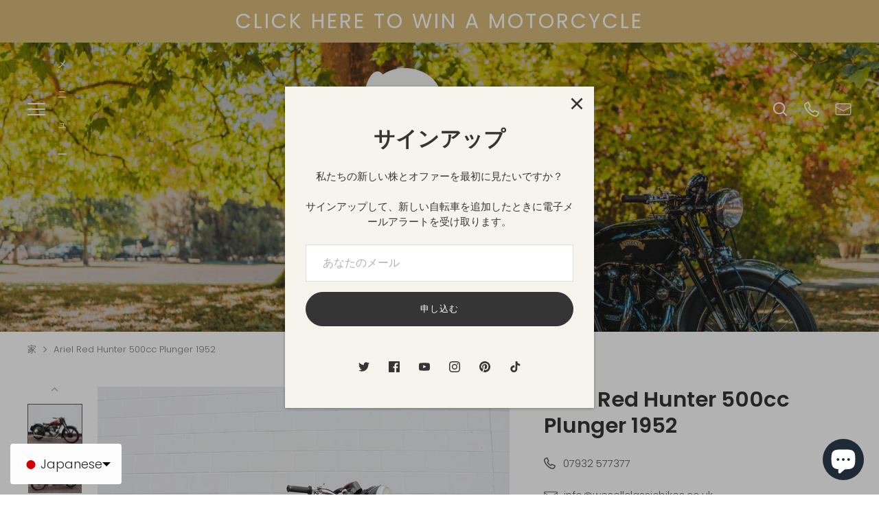

--- FILE ---
content_type: text/html; charset=utf-8
request_url: https://wesellclassicbikes.co.uk/ja/products/ariel-red-hunter-500cc-plunger-1952
body_size: 57613
content:
<!doctype html>
<html class="no-js" lang="ja">
<head>
  <!-- Alchemy 4.2.5 -->
  <meta charset="utf-8" />
<meta name="viewport" content="width=device-width,initial-scale=1.0" />
<meta http-equiv="X-UA-Compatible" content="IE=edge">

<link rel="preconnect" href="https://cdn.shopify.com" crossorigin>
<link rel="preconnect" href="https://fonts.shopify.com" crossorigin>
<link rel="preconnect" href="https://monorail-edge.shopifysvc.com"><link rel="preload" as="font" href="//wesellclassicbikes.co.uk/cdn/fonts/poppins/poppins_n3.05f58335c3209cce17da4f1f1ab324ebe2982441.woff2" type="font/woff2" crossorigin><link rel="preload" as="font" href="//wesellclassicbikes.co.uk/cdn/fonts/poppins/poppins_n4.0ba78fa5af9b0e1a374041b3ceaadf0a43b41362.woff2" type="font/woff2" crossorigin><link rel="preload" as="font" href="//wesellclassicbikes.co.uk/cdn/fonts/poppins/poppins_i3.8536b4423050219f608e17f134fe9ea3b01ed890.woff2" type="font/woff2" crossorigin><link rel="preload" as="font" href="//wesellclassicbikes.co.uk/cdn/fonts/poppins/poppins_i4.846ad1e22474f856bd6b81ba4585a60799a9f5d2.woff2" type="font/woff2" crossorigin><link rel="preload" as="font" href="//wesellclassicbikes.co.uk/cdn/fonts/poppins/poppins_n3.05f58335c3209cce17da4f1f1ab324ebe2982441.woff2" type="font/woff2" crossorigin><link rel="preload" as="font" href="//wesellclassicbikes.co.uk/cdn/fonts/poppins/poppins_n6.aa29d4918bc243723d56b59572e18228ed0786f6.woff2" type="font/woff2" crossorigin><link rel="preload" as="font" href="//wesellclassicbikes.co.uk/cdn/fonts/poppins/poppins_n6.aa29d4918bc243723d56b59572e18228ed0786f6.woff2" type="font/woff2" crossorigin><link rel="preload" href="//wesellclassicbikes.co.uk/cdn/shop/t/8/assets/vendor.min.js?v=29476689884135146841665030816" as="script">
<link rel="preload" href="//wesellclassicbikes.co.uk/cdn/shop/t/8/assets/theme.js?v=51349718546271757531665030816" as="script"><link rel="canonical" href="https://wesellclassicbikes.co.uk/ja/products/ariel-red-hunter-500cc-plunger-1952" /><meta name="description" content="Ariel Red Hunter 500cc Plunger 1952. In excellent condition being an older restoration. Looks fantastic in the red and gold colour scheme with brass details. Starts easily and runs great as can be seen in the video. A beautiful machine thats ready to ride!">
  <title>
    Ariel Red Hunter 500cc Plunger 1952 &ndash; We Sell Classic Bikes
  </title>
  <meta property="og:site_name" content="We Sell Classic Bikes">
<meta property="og:url" content="https://wesellclassicbikes.co.uk/ja/products/ariel-red-hunter-500cc-plunger-1952">
<meta property="og:title" content="Ariel Red Hunter 500cc Plunger 1952">
<meta property="og:type" content="product">
<meta property="og:description" content="Ariel Red Hunter 500cc Plunger 1952. In excellent condition being an older restoration. Looks fantastic in the red and gold colour scheme with brass details. Starts easily and runs great as can be seen in the video. A beautiful machine thats ready to ride!"><meta property="og:image" content="http://wesellclassicbikes.co.uk/cdn/shop/products/IMG_4869_1200x1200.jpg?v=1665067050">
  <meta property="og:image:secure_url" content="https://wesellclassicbikes.co.uk/cdn/shop/products/IMG_4869_1200x1200.jpg?v=1665067050">
  <meta property="og:image:width" content="1948">
  <meta property="og:image:height" content="1461"><meta property="og:price:amount" content="0.00">
  <meta property="og:price:currency" content="GBP"><meta name="twitter:site" content="@WeSellClassicB"><meta name="twitter:card" content="summary_large_image">
<meta name="twitter:title" content="Ariel Red Hunter 500cc Plunger 1952">
<meta name="twitter:description" content="Ariel Red Hunter 500cc Plunger 1952. In excellent condition being an older restoration. Looks fantastic in the red and gold colour scheme with brass details. Starts easily and runs great as can be seen in the video. A beautiful machine thats ready to ride!">

  <link href="//wesellclassicbikes.co.uk/cdn/shop/t/8/assets/styles.css?v=16609432573795071611759332205" rel="stylesheet" type="text/css" media="all" />
  <script>window.performance && window.performance.mark && window.performance.mark('shopify.content_for_header.start');</script><meta name="google-site-verification" content="NDKZZiZI3taFp0bsvfWQQIOUWWPPiB2JDG2z11HsRe8">
<meta name="facebook-domain-verification" content="wzersmihp15ce41bufexh0y0x422bf">
<meta id="shopify-digital-wallet" name="shopify-digital-wallet" content="/61046063254/digital_wallets/dialog">
<meta name="shopify-checkout-api-token" content="3b3d1dbb57a6ec036a9eddcceda23aef">
<meta id="in-context-paypal-metadata" data-shop-id="61046063254" data-venmo-supported="false" data-environment="production" data-locale="ja_JP" data-paypal-v4="true" data-currency="GBP">
<link rel="alternate" hreflang="x-default" href="https://wesellclassicbikes.co.uk/products/ariel-red-hunter-500cc-plunger-1952">
<link rel="alternate" hreflang="de" href="https://wesellclassicbikes.co.uk/de/products/ariel-red-hunter-500cc-plunger-1952">
<link rel="alternate" hreflang="fr" href="https://wesellclassicbikes.co.uk/fr/products/ariel-red-hunter-500cc-plunger-1952">
<link rel="alternate" hreflang="nl" href="https://wesellclassicbikes.co.uk/nl/products/ariel-red-hunter-500cc-plunger-1952">
<link rel="alternate" hreflang="ja" href="https://wesellclassicbikes.co.uk/ja/products/ariel-red-hunter-500cc-plunger-1952">
<link rel="alternate" type="application/json+oembed" href="https://wesellclassicbikes.co.uk/ja/products/ariel-red-hunter-500cc-plunger-1952.oembed">
<script async="async" src="/checkouts/internal/preloads.js?locale=ja-GB"></script>
<script id="shopify-features" type="application/json">{"accessToken":"3b3d1dbb57a6ec036a9eddcceda23aef","betas":["rich-media-storefront-analytics"],"domain":"wesellclassicbikes.co.uk","predictiveSearch":true,"shopId":61046063254,"locale":"ja"}</script>
<script>var Shopify = Shopify || {};
Shopify.shop = "gmw-web22.myshopify.com";
Shopify.locale = "ja";
Shopify.currency = {"active":"GBP","rate":"1.0"};
Shopify.country = "GB";
Shopify.theme = {"name":"Main theme","id":131348299926,"schema_name":"Alchemy","schema_version":"4.2.5","theme_store_id":657,"role":"main"};
Shopify.theme.handle = "null";
Shopify.theme.style = {"id":null,"handle":null};
Shopify.cdnHost = "wesellclassicbikes.co.uk/cdn";
Shopify.routes = Shopify.routes || {};
Shopify.routes.root = "/ja/";</script>
<script type="module">!function(o){(o.Shopify=o.Shopify||{}).modules=!0}(window);</script>
<script>!function(o){function n(){var o=[];function n(){o.push(Array.prototype.slice.apply(arguments))}return n.q=o,n}var t=o.Shopify=o.Shopify||{};t.loadFeatures=n(),t.autoloadFeatures=n()}(window);</script>
<script id="shop-js-analytics" type="application/json">{"pageType":"product"}</script>
<script defer="defer" async type="module" src="//wesellclassicbikes.co.uk/cdn/shopifycloud/shop-js/modules/v2/client.init-shop-cart-sync_BU0kpP0Q.ja.esm.js"></script>
<script defer="defer" async type="module" src="//wesellclassicbikes.co.uk/cdn/shopifycloud/shop-js/modules/v2/chunk.common_DUzBrcLO.esm.js"></script>
<script type="module">
  await import("//wesellclassicbikes.co.uk/cdn/shopifycloud/shop-js/modules/v2/client.init-shop-cart-sync_BU0kpP0Q.ja.esm.js");
await import("//wesellclassicbikes.co.uk/cdn/shopifycloud/shop-js/modules/v2/chunk.common_DUzBrcLO.esm.js");

  window.Shopify.SignInWithShop?.initShopCartSync?.({"fedCMEnabled":true,"windoidEnabled":true});

</script>
<script>(function() {
  var isLoaded = false;
  function asyncLoad() {
    if (isLoaded) return;
    isLoaded = true;
    var urls = ["https:\/\/cdn.langshop.app\/buckets\/app\/libs\/storefront\/sdk.js?release=2.14.7+1596\u0026proxy_prefix=\/apps\/langshop\u0026shop=gmw-web22.myshopify.com"];
    for (var i = 0; i < urls.length; i++) {
      var s = document.createElement('script');
      s.type = 'text/javascript';
      s.async = true;
      s.src = urls[i];
      var x = document.getElementsByTagName('script')[0];
      x.parentNode.insertBefore(s, x);
    }
  };
  if(window.attachEvent) {
    window.attachEvent('onload', asyncLoad);
  } else {
    window.addEventListener('load', asyncLoad, false);
  }
})();</script>
<script id="__st">var __st={"a":61046063254,"offset":0,"reqid":"f29119d6-9e80-4115-92bb-342c099fa1f9-1765927065","pageurl":"wesellclassicbikes.co.uk\/ja\/products\/ariel-red-hunter-500cc-plunger-1952","u":"15ec9eba536d","p":"product","rtyp":"product","rid":7615818858646};</script>
<script>window.ShopifyPaypalV4VisibilityTracking = true;</script>
<script id="captcha-bootstrap">!function(){'use strict';const t='contact',e='account',n='new_comment',o=[[t,t],['blogs',n],['comments',n],[t,'customer']],c=[[e,'customer_login'],[e,'guest_login'],[e,'recover_customer_password'],[e,'create_customer']],r=t=>t.map((([t,e])=>`form[action*='/${t}']:not([data-nocaptcha='true']) input[name='form_type'][value='${e}']`)).join(','),a=t=>()=>t?[...document.querySelectorAll(t)].map((t=>t.form)):[];function s(){const t=[...o],e=r(t);return a(e)}const i='password',u='form_key',d=['recaptcha-v3-token','g-recaptcha-response','h-captcha-response',i],f=()=>{try{return window.sessionStorage}catch{return}},m='__shopify_v',_=t=>t.elements[u];function p(t,e,n=!1){try{const o=window.sessionStorage,c=JSON.parse(o.getItem(e)),{data:r}=function(t){const{data:e,action:n}=t;return t[m]||n?{data:e,action:n}:{data:t,action:n}}(c);for(const[e,n]of Object.entries(r))t.elements[e]&&(t.elements[e].value=n);n&&o.removeItem(e)}catch(o){console.error('form repopulation failed',{error:o})}}const l='form_type',E='cptcha';function T(t){t.dataset[E]=!0}const w=window,h=w.document,L='Shopify',v='ce_forms',y='captcha';let A=!1;((t,e)=>{const n=(g='f06e6c50-85a8-45c8-87d0-21a2b65856fe',I='https://cdn.shopify.com/shopifycloud/storefront-forms-hcaptcha/ce_storefront_forms_captcha_hcaptcha.v1.5.2.iife.js',D={infoText:'hCaptchaによる保護',privacyText:'プライバシー',termsText:'利用規約'},(t,e,n)=>{const o=w[L][v],c=o.bindForm;if(c)return c(t,g,e,D).then(n);var r;o.q.push([[t,g,e,D],n]),r=I,A||(h.body.append(Object.assign(h.createElement('script'),{id:'captcha-provider',async:!0,src:r})),A=!0)});var g,I,D;w[L]=w[L]||{},w[L][v]=w[L][v]||{},w[L][v].q=[],w[L][y]=w[L][y]||{},w[L][y].protect=function(t,e){n(t,void 0,e),T(t)},Object.freeze(w[L][y]),function(t,e,n,w,h,L){const[v,y,A,g]=function(t,e,n){const i=e?o:[],u=t?c:[],d=[...i,...u],f=r(d),m=r(i),_=r(d.filter((([t,e])=>n.includes(e))));return[a(f),a(m),a(_),s()]}(w,h,L),I=t=>{const e=t.target;return e instanceof HTMLFormElement?e:e&&e.form},D=t=>v().includes(t);t.addEventListener('submit',(t=>{const e=I(t);if(!e)return;const n=D(e)&&!e.dataset.hcaptchaBound&&!e.dataset.recaptchaBound,o=_(e),c=g().includes(e)&&(!o||!o.value);(n||c)&&t.preventDefault(),c&&!n&&(function(t){try{if(!f())return;!function(t){const e=f();if(!e)return;const n=_(t);if(!n)return;const o=n.value;o&&e.removeItem(o)}(t);const e=Array.from(Array(32),(()=>Math.random().toString(36)[2])).join('');!function(t,e){_(t)||t.append(Object.assign(document.createElement('input'),{type:'hidden',name:u})),t.elements[u].value=e}(t,e),function(t,e){const n=f();if(!n)return;const o=[...t.querySelectorAll(`input[type='${i}']`)].map((({name:t})=>t)),c=[...d,...o],r={};for(const[a,s]of new FormData(t).entries())c.includes(a)||(r[a]=s);n.setItem(e,JSON.stringify({[m]:1,action:t.action,data:r}))}(t,e)}catch(e){console.error('failed to persist form',e)}}(e),e.submit())}));const S=(t,e)=>{t&&!t.dataset[E]&&(n(t,e.some((e=>e===t))),T(t))};for(const o of['focusin','change'])t.addEventListener(o,(t=>{const e=I(t);D(e)&&S(e,y())}));const B=e.get('form_key'),M=e.get(l),P=B&&M;t.addEventListener('DOMContentLoaded',(()=>{const t=y();if(P)for(const e of t)e.elements[l].value===M&&p(e,B);[...new Set([...A(),...v().filter((t=>'true'===t.dataset.shopifyCaptcha))])].forEach((e=>S(e,t)))}))}(h,new URLSearchParams(w.location.search),n,t,e,['guest_login'])})(!0,!0)}();</script>
<script integrity="sha256-52AcMU7V7pcBOXWImdc/TAGTFKeNjmkeM1Pvks/DTgc=" data-source-attribution="shopify.loadfeatures" defer="defer" src="//wesellclassicbikes.co.uk/cdn/shopifycloud/storefront/assets/storefront/load_feature-81c60534.js" crossorigin="anonymous"></script>
<script data-source-attribution="shopify.dynamic_checkout.dynamic.init">var Shopify=Shopify||{};Shopify.PaymentButton=Shopify.PaymentButton||{isStorefrontPortableWallets:!0,init:function(){window.Shopify.PaymentButton.init=function(){};var t=document.createElement("script");t.src="https://wesellclassicbikes.co.uk/cdn/shopifycloud/portable-wallets/latest/portable-wallets.ja.js",t.type="module",document.head.appendChild(t)}};
</script>
<script data-source-attribution="shopify.dynamic_checkout.buyer_consent">
  function portableWalletsHideBuyerConsent(e){var t=document.getElementById("shopify-buyer-consent"),n=document.getElementById("shopify-subscription-policy-button");t&&n&&(t.classList.add("hidden"),t.setAttribute("aria-hidden","true"),n.removeEventListener("click",e))}function portableWalletsShowBuyerConsent(e){var t=document.getElementById("shopify-buyer-consent"),n=document.getElementById("shopify-subscription-policy-button");t&&n&&(t.classList.remove("hidden"),t.removeAttribute("aria-hidden"),n.addEventListener("click",e))}window.Shopify?.PaymentButton&&(window.Shopify.PaymentButton.hideBuyerConsent=portableWalletsHideBuyerConsent,window.Shopify.PaymentButton.showBuyerConsent=portableWalletsShowBuyerConsent);
</script>
<script data-source-attribution="shopify.dynamic_checkout.cart.bootstrap">document.addEventListener("DOMContentLoaded",(function(){function t(){return document.querySelector("shopify-accelerated-checkout-cart, shopify-accelerated-checkout")}if(t())Shopify.PaymentButton.init();else{new MutationObserver((function(e,n){t()&&(Shopify.PaymentButton.init(),n.disconnect())})).observe(document.body,{childList:!0,subtree:!0})}}));
</script>
<script id='scb4127' type='text/javascript' async='' src='https://wesellclassicbikes.co.uk/cdn/shopifycloud/privacy-banner/storefront-banner.js'></script><link id="shopify-accelerated-checkout-styles" rel="stylesheet" media="screen" href="https://wesellclassicbikes.co.uk/cdn/shopifycloud/portable-wallets/latest/accelerated-checkout-backwards-compat.css" crossorigin="anonymous">
<style id="shopify-accelerated-checkout-cart">
        #shopify-buyer-consent {
  margin-top: 1em;
  display: inline-block;
  width: 100%;
}

#shopify-buyer-consent.hidden {
  display: none;
}

#shopify-subscription-policy-button {
  background: none;
  border: none;
  padding: 0;
  text-decoration: underline;
  font-size: inherit;
  cursor: pointer;
}

#shopify-subscription-policy-button::before {
  box-shadow: none;
}

      </style>
<script id="sections-script" data-sections="product-recommendations" defer="defer" src="//wesellclassicbikes.co.uk/cdn/shop/t/8/compiled_assets/scripts.js?1216"></script>
<script>window.performance && window.performance.mark && window.performance.mark('shopify.content_for_header.end');</script>
  <script>document.documentElement.className = document.documentElement.className.replace('no-js', 'js');</script>


      <!-- GSSTART Slider code start. Do not change -->
      
<!--    <script type="text/javascript" src="https://gravity-software.com/js/shopify/slider_shopmaxiugmwwet35739.js?v=7de3e4457edb28671e7f4e76cefb068d"></script> 
       
          <script>
          var imageDimensionsWidth = {};
          var imageDimensionsHeight = {};
          var imageSrcAttr = {};
          var altTag = {};  
          
          var mediaGS = [];  
            var productImagesGS = [];
          var productImagesGSUrls = [];
          
            var productImageUrl = "products/IMG_4869.jpg";
            var dotPosition = productImageUrl.lastIndexOf(".");
            productImageUrl = productImageUrl.substr(0, dotPosition);
            productImagesGS.push(productImageUrl);
            imageDimensionsWidth[34012830531734] = "1948";
            imageDimensionsHeight[34012830531734] = "1461";
            altTag[34012830531734] = "Ariel Red Hunter 500cc Plunger 1952";
            imageSrcAttr[34012830531734] = "products/IMG_4869.jpg";
            productImagesGSUrls.push("//wesellclassicbikes.co.uk/cdn/shop/products/IMG_4869_240x.jpg?v=1665067050");
          
            var productImageUrl = "products/IMG_4853.jpg";
            var dotPosition = productImageUrl.lastIndexOf(".");
            productImageUrl = productImageUrl.substr(0, dotPosition);
            productImagesGS.push(productImageUrl);
            imageDimensionsWidth[34012832268438] = "1972";
            imageDimensionsHeight[34012832268438] = "1479";
            altTag[34012832268438] = "Ariel Red Hunter 500cc Plunger 1952";
            imageSrcAttr[34012832268438] = "products/IMG_4853.jpg";
            productImagesGSUrls.push("//wesellclassicbikes.co.uk/cdn/shop/products/IMG_4853_240x.jpg?v=1665067058");
          
            var productImageUrl = "products/IMG_4878.jpg";
            var dotPosition = productImageUrl.lastIndexOf(".");
            productImageUrl = productImageUrl.substr(0, dotPosition);
            productImagesGS.push(productImageUrl);
            imageDimensionsWidth[34012831875222] = "2001";
            imageDimensionsHeight[34012831875222] = "1501";
            altTag[34012831875222] = "Ariel Red Hunter 500cc Plunger 1952";
            imageSrcAttr[34012831875222] = "products/IMG_4878.jpg";
            productImagesGSUrls.push("//wesellclassicbikes.co.uk/cdn/shop/products/IMG_4878_240x.jpg?v=1665067055");
          
            var productImageUrl = "products/IMG_4859.jpg";
            var dotPosition = productImageUrl.lastIndexOf(".");
            productImageUrl = productImageUrl.substr(0, dotPosition);
            productImagesGS.push(productImageUrl);
            imageDimensionsWidth[34012830793878] = "1997";
            imageDimensionsHeight[34012830793878] = "1498";
            altTag[34012830793878] = "Ariel Red Hunter 500cc Plunger 1952";
            imageSrcAttr[34012830793878] = "products/IMG_4859.jpg";
            productImagesGSUrls.push("//wesellclassicbikes.co.uk/cdn/shop/products/IMG_4859_240x.jpg?v=1665067051");
          
            var productImageUrl = "products/IMG_4880.jpg";
            var dotPosition = productImageUrl.lastIndexOf(".");
            productImageUrl = productImageUrl.substr(0, dotPosition);
            productImagesGS.push(productImageUrl);
            imageDimensionsWidth[34012831613078] = "2072";
            imageDimensionsHeight[34012831613078] = "1554";
            altTag[34012831613078] = "Ariel Red Hunter 500cc Plunger 1952";
            imageSrcAttr[34012831613078] = "products/IMG_4880.jpg";
            productImagesGSUrls.push("//wesellclassicbikes.co.uk/cdn/shop/products/IMG_4880_240x.jpg?v=1665067053");
          
            var productImageUrl = "products/IMG_4861.jpg";
            var dotPosition = productImageUrl.lastIndexOf(".");
            productImageUrl = productImageUrl.substr(0, dotPosition);
            productImagesGS.push(productImageUrl);
            imageDimensionsWidth[34012831907990] = "2072";
            imageDimensionsHeight[34012831907990] = "1554";
            altTag[34012831907990] = "Ariel Red Hunter 500cc Plunger 1952";
            imageSrcAttr[34012831907990] = "products/IMG_4861.jpg";
            productImagesGSUrls.push("//wesellclassicbikes.co.uk/cdn/shop/products/IMG_4861_240x.jpg?v=1665067056");
          
            var productImageUrl = "products/IMG_4882.jpg";
            var dotPosition = productImageUrl.lastIndexOf(".");
            productImageUrl = productImageUrl.substr(0, dotPosition);
            productImagesGS.push(productImageUrl);
            imageDimensionsWidth[34012831776918] = "1989";
            imageDimensionsHeight[34012831776918] = "1491";
            altTag[34012831776918] = "Ariel Red Hunter 500cc Plunger 1952";
            imageSrcAttr[34012831776918] = "products/IMG_4882.jpg";
            productImagesGSUrls.push("//wesellclassicbikes.co.uk/cdn/shop/products/IMG_4882_240x.jpg?v=1665067054");
          
            var productImageUrl = "products/IMG_4863.jpg";
            var dotPosition = productImageUrl.lastIndexOf(".");
            productImageUrl = productImageUrl.substr(0, dotPosition);
            productImagesGS.push(productImageUrl);
            imageDimensionsWidth[34012830138518] = "2072";
            imageDimensionsHeight[34012830138518] = "1554";
            altTag[34012830138518] = "Ariel Red Hunter 500cc Plunger 1952";
            imageSrcAttr[34012830138518] = "products/IMG_4863.jpg";
            productImagesGSUrls.push("//wesellclassicbikes.co.uk/cdn/shop/products/IMG_4863_240x.jpg?v=1665067047");
          
            var productImageUrl = "products/IMG_4873.jpg";
            var dotPosition = productImageUrl.lastIndexOf(".");
            productImageUrl = productImageUrl.substr(0, dotPosition);
            productImagesGS.push(productImageUrl);
            imageDimensionsWidth[34012831645846] = "1990";
            imageDimensionsHeight[34012831645846] = "1493";
            altTag[34012831645846] = "Ariel Red Hunter 500cc Plunger 1952";
            imageSrcAttr[34012831645846] = "products/IMG_4873.jpg";
            productImagesGSUrls.push("//wesellclassicbikes.co.uk/cdn/shop/products/IMG_4873_240x.jpg?v=1665067054");
          
            var productImageUrl = "products/IMG_4855.jpg";
            var dotPosition = productImageUrl.lastIndexOf(".");
            productImageUrl = productImageUrl.substr(0, dotPosition);
            productImagesGS.push(productImageUrl);
            imageDimensionsWidth[34012832104598] = "2072";
            imageDimensionsHeight[34012832104598] = "1554";
            altTag[34012832104598] = "Ariel Red Hunter 500cc Plunger 1952";
            imageSrcAttr[34012832104598] = "products/IMG_4855.jpg";
            productImagesGSUrls.push("//wesellclassicbikes.co.uk/cdn/shop/products/IMG_4855_240x.jpg?v=1665067057");
          
            var productImageUrl = "products/IMG_4877.jpg";
            var dotPosition = productImageUrl.lastIndexOf(".");
            productImageUrl = productImageUrl.substr(0, dotPosition);
            productImagesGS.push(productImageUrl);
            imageDimensionsWidth[34012830171286] = "2072";
            imageDimensionsHeight[34012830171286] = "1554";
            altTag[34012830171286] = "Ariel Red Hunter 500cc Plunger 1952";
            imageSrcAttr[34012830171286] = "products/IMG_4877.jpg";
            productImagesGSUrls.push("//wesellclassicbikes.co.uk/cdn/shop/products/IMG_4877_240x.jpg?v=1665067047");
          
            var productImageUrl = "products/IMG_4858.jpg";
            var dotPosition = productImageUrl.lastIndexOf(".");
            productImageUrl = productImageUrl.substr(0, dotPosition);
            productImagesGS.push(productImageUrl);
            imageDimensionsWidth[34012830204054] = "2072";
            imageDimensionsHeight[34012830204054] = "1554";
            altTag[34012830204054] = "Ariel Red Hunter 500cc Plunger 1952";
            imageSrcAttr[34012830204054] = "products/IMG_4858.jpg";
            productImagesGSUrls.push("//wesellclassicbikes.co.uk/cdn/shop/products/IMG_4858_240x.jpg?v=1665067047");
          
            var productImageUrl = "products/IMG_4876.jpg";
            var dotPosition = productImageUrl.lastIndexOf(".");
            productImageUrl = productImageUrl.substr(0, dotPosition);
            productImagesGS.push(productImageUrl);
            imageDimensionsWidth[34012830335126] = "2072";
            imageDimensionsHeight[34012830335126] = "1554";
            altTag[34012830335126] = "Ariel Red Hunter 500cc Plunger 1952";
            imageSrcAttr[34012830335126] = "products/IMG_4876.jpg";
            productImagesGSUrls.push("//wesellclassicbikes.co.uk/cdn/shop/products/IMG_4876_240x.jpg?v=1665067048");
          
            var productImageUrl = "products/IMG_4857.jpg";
            var dotPosition = productImageUrl.lastIndexOf(".");
            productImageUrl = productImageUrl.substr(0, dotPosition);
            productImagesGS.push(productImageUrl);
            imageDimensionsWidth[34012830236822] = "2072";
            imageDimensionsHeight[34012830236822] = "1554";
            altTag[34012830236822] = "Ariel Red Hunter 500cc Plunger 1952";
            imageSrcAttr[34012830236822] = "products/IMG_4857.jpg";
            productImagesGSUrls.push("//wesellclassicbikes.co.uk/cdn/shop/products/IMG_4857_240x.jpg?v=1665067047");
          
            var productImageUrl = "products/IMG_4874.jpg";
            var dotPosition = productImageUrl.lastIndexOf(".");
            productImageUrl = productImageUrl.substr(0, dotPosition);
            productImagesGS.push(productImageUrl);
            imageDimensionsWidth[34012830367894] = "2072";
            imageDimensionsHeight[34012830367894] = "1554";
            altTag[34012830367894] = "Ariel Red Hunter 500cc Plunger 1952";
            imageSrcAttr[34012830367894] = "products/IMG_4874.jpg";
            productImagesGSUrls.push("//wesellclassicbikes.co.uk/cdn/shop/products/IMG_4874_240x.jpg?v=1665067048");
          
            var productImageUrl = "products/IMG_4856.jpg";
            var dotPosition = productImageUrl.lastIndexOf(".");
            productImageUrl = productImageUrl.substr(0, dotPosition);
            productImagesGS.push(productImageUrl);
            imageDimensionsWidth[34012830302358] = "2072";
            imageDimensionsHeight[34012830302358] = "1554";
            altTag[34012830302358] = "Ariel Red Hunter 500cc Plunger 1952";
            imageSrcAttr[34012830302358] = "products/IMG_4856.jpg";
            productImagesGSUrls.push("//wesellclassicbikes.co.uk/cdn/shop/products/IMG_4856_240x.jpg?v=1665067048");
          
            var productImageUrl = "products/IMG_4881.jpg";
            var dotPosition = productImageUrl.lastIndexOf(".");
            productImageUrl = productImageUrl.substr(0, dotPosition);
            productImagesGS.push(productImageUrl);
            imageDimensionsWidth[34012832039062] = "2072";
            imageDimensionsHeight[34012832039062] = "1554";
            altTag[34012832039062] = "Ariel Red Hunter 500cc Plunger 1952";
            imageSrcAttr[34012832039062] = "products/IMG_4881.jpg";
            productImagesGSUrls.push("//wesellclassicbikes.co.uk/cdn/shop/products/IMG_4881_240x.jpg?v=1665067056");
          
            var productImageUrl = "products/IMG_4862.jpg";
            var dotPosition = productImageUrl.lastIndexOf(".");
            productImageUrl = productImageUrl.substr(0, dotPosition);
            productImagesGS.push(productImageUrl);
            imageDimensionsWidth[34012830597270] = "2072";
            imageDimensionsHeight[34012830597270] = "1554";
            altTag[34012830597270] = "Ariel Red Hunter 500cc Plunger 1952";
            imageSrcAttr[34012830597270] = "products/IMG_4862.jpg";
            productImagesGSUrls.push("//wesellclassicbikes.co.uk/cdn/shop/products/IMG_4862_240x.jpg?v=1665067051");
          
            var productImageUrl = "products/IMG_4867.jpg";
            var dotPosition = productImageUrl.lastIndexOf(".");
            productImageUrl = productImageUrl.substr(0, dotPosition);
            productImagesGS.push(productImageUrl);
            imageDimensionsWidth[34012830072982] = "2072";
            imageDimensionsHeight[34012830072982] = "1554";
            altTag[34012830072982] = "Ariel Red Hunter 500cc Plunger 1952";
            imageSrcAttr[34012830072982] = "products/IMG_4867.jpg";
            productImagesGSUrls.push("//wesellclassicbikes.co.uk/cdn/shop/products/IMG_4867_240x.jpg?v=1665067047");
          
            var productImageUrl = "products/IMG_4883.jpg";
            var dotPosition = productImageUrl.lastIndexOf(".");
            productImageUrl = productImageUrl.substr(0, dotPosition);
            productImagesGS.push(productImageUrl);
            imageDimensionsWidth[34012830269590] = "2072";
            imageDimensionsHeight[34012830269590] = "1554";
            altTag[34012830269590] = "Ariel Red Hunter 500cc Plunger 1952";
            imageSrcAttr[34012830269590] = "products/IMG_4883.jpg";
            productImagesGSUrls.push("//wesellclassicbikes.co.uk/cdn/shop/products/IMG_4883_240x.jpg?v=1665067047");
          
            var productImageUrl = "products/IMG_4879.jpg";
            var dotPosition = productImageUrl.lastIndexOf(".");
            productImageUrl = productImageUrl.substr(0, dotPosition);
            productImagesGS.push(productImageUrl);
            imageDimensionsWidth[34012830630038] = "2072";
            imageDimensionsHeight[34012830630038] = "1554";
            altTag[34012830630038] = "Ariel Red Hunter 500cc Plunger 1952";
            imageSrcAttr[34012830630038] = "products/IMG_4879.jpg";
            productImagesGSUrls.push("//wesellclassicbikes.co.uk/cdn/shop/products/IMG_4879_240x.jpg?v=1665067051");
          
            var productImageUrl = "products/IMG_4860.jpg";
            var dotPosition = productImageUrl.lastIndexOf(".");
            productImageUrl = productImageUrl.substr(0, dotPosition);
            productImagesGS.push(productImageUrl);
            imageDimensionsWidth[34012830924950] = "2072";
            imageDimensionsHeight[34012830924950] = "1556";
            altTag[34012830924950] = "Ariel Red Hunter 500cc Plunger 1952";
            imageSrcAttr[34012830924950] = "products/IMG_4860.jpg";
            productImagesGSUrls.push("//wesellclassicbikes.co.uk/cdn/shop/products/IMG_4860_240x.jpg?v=1665067052");
          
            var productImageUrl = "products/IMG_4864.jpg";
            var dotPosition = productImageUrl.lastIndexOf(".");
            productImageUrl = productImageUrl.substr(0, dotPosition);
            productImagesGS.push(productImageUrl);
            imageDimensionsWidth[34012830564502] = "2072";
            imageDimensionsHeight[34012830564502] = "1554";
            altTag[34012830564502] = "Ariel Red Hunter 500cc Plunger 1952";
            imageSrcAttr[34012830564502] = "products/IMG_4864.jpg";
            productImagesGSUrls.push("//wesellclassicbikes.co.uk/cdn/shop/products/IMG_4864_240x.jpg?v=1665067050");
          
            var productImageUrl = "products/IMG_4868.jpg";
            var dotPosition = productImageUrl.lastIndexOf(".");
            productImageUrl = productImageUrl.substr(0, dotPosition);
            productImagesGS.push(productImageUrl);
            imageDimensionsWidth[34012831383702] = "2072";
            imageDimensionsHeight[34012831383702] = "1554";
            altTag[34012831383702] = "Ariel Red Hunter 500cc Plunger 1952";
            imageSrcAttr[34012831383702] = "products/IMG_4868.jpg";
            productImagesGSUrls.push("//wesellclassicbikes.co.uk/cdn/shop/products/IMG_4868_240x.jpg?v=1665067053");
          
            var productImageUrl = "products/IMG_4885.jpg";
            var dotPosition = productImageUrl.lastIndexOf(".");
            productImageUrl = productImageUrl.substr(0, dotPosition);
            productImagesGS.push(productImageUrl);
            imageDimensionsWidth[34012832071830] = "1499";
            imageDimensionsHeight[34012832071830] = "1499";
            altTag[34012832071830] = "Ariel Red Hunter 500cc Plunger 1952";
            imageSrcAttr[34012832071830] = "products/IMG_4885.jpg";
            productImagesGSUrls.push("//wesellclassicbikes.co.uk/cdn/shop/products/IMG_4885_240x.jpg?v=1665067057");
          
                           
                                     var mediaObjectGS ={id: "26411828084886", mediaType:"image", previewImgURL:"//wesellclassicbikes.co.uk/cdn/shop/products/IMG_4869_240x.jpg?v=1665067050", previewImg:"products/IMG_4869.jpg", tag:"//wesellclassicbikes.co.uk/cdn/shop/products/IMG_4869_240x.jpg?v=1665067050"};  
                      mediaGS.push(mediaObjectGS);
              
                           
                                     var mediaObjectGS ={id: "26411828183190", mediaType:"image", previewImgURL:"//wesellclassicbikes.co.uk/cdn/shop/products/IMG_4853_240x.jpg?v=1665067058", previewImg:"products/IMG_4853.jpg", tag:"//wesellclassicbikes.co.uk/cdn/shop/products/IMG_4853_240x.jpg?v=1665067058"};  
                      mediaGS.push(mediaObjectGS);
              
                           
                                     var mediaObjectGS ={id: "26411828215958", mediaType:"image", previewImgURL:"//wesellclassicbikes.co.uk/cdn/shop/products/IMG_4878_240x.jpg?v=1665067055", previewImg:"products/IMG_4878.jpg", tag:"//wesellclassicbikes.co.uk/cdn/shop/products/IMG_4878_240x.jpg?v=1665067055"};  
                      mediaGS.push(mediaObjectGS);
              
                           
                                     var mediaObjectGS ={id: "26411828248726", mediaType:"image", previewImgURL:"//wesellclassicbikes.co.uk/cdn/shop/products/IMG_4859_240x.jpg?v=1665067051", previewImg:"products/IMG_4859.jpg", tag:"//wesellclassicbikes.co.uk/cdn/shop/products/IMG_4859_240x.jpg?v=1665067051"};  
                      mediaGS.push(mediaObjectGS);
              
                           
                                     var mediaObjectGS ={id: "26411828281494", mediaType:"image", previewImgURL:"//wesellclassicbikes.co.uk/cdn/shop/products/IMG_4880_240x.jpg?v=1665067053", previewImg:"products/IMG_4880.jpg", tag:"//wesellclassicbikes.co.uk/cdn/shop/products/IMG_4880_240x.jpg?v=1665067053"};  
                      mediaGS.push(mediaObjectGS);
              
                           
                                     var mediaObjectGS ={id: "26411828314262", mediaType:"image", previewImgURL:"//wesellclassicbikes.co.uk/cdn/shop/products/IMG_4861_240x.jpg?v=1665067056", previewImg:"products/IMG_4861.jpg", tag:"//wesellclassicbikes.co.uk/cdn/shop/products/IMG_4861_240x.jpg?v=1665067056"};  
                      mediaGS.push(mediaObjectGS);
              
                           
                                     var mediaObjectGS ={id: "26411828347030", mediaType:"image", previewImgURL:"//wesellclassicbikes.co.uk/cdn/shop/products/IMG_4882_240x.jpg?v=1665067054", previewImg:"products/IMG_4882.jpg", tag:"//wesellclassicbikes.co.uk/cdn/shop/products/IMG_4882_240x.jpg?v=1665067054"};  
                      mediaGS.push(mediaObjectGS);
              
                           
                                     var mediaObjectGS ={id: "26411828379798", mediaType:"image", previewImgURL:"//wesellclassicbikes.co.uk/cdn/shop/products/IMG_4863_240x.jpg?v=1665067047", previewImg:"products/IMG_4863.jpg", tag:"//wesellclassicbikes.co.uk/cdn/shop/products/IMG_4863_240x.jpg?v=1665067047"};  
                      mediaGS.push(mediaObjectGS);
              
                           
                                     var mediaObjectGS ={id: "26411828412566", mediaType:"image", previewImgURL:"//wesellclassicbikes.co.uk/cdn/shop/products/IMG_4873_240x.jpg?v=1665067054", previewImg:"products/IMG_4873.jpg", tag:"//wesellclassicbikes.co.uk/cdn/shop/products/IMG_4873_240x.jpg?v=1665067054"};  
                      mediaGS.push(mediaObjectGS);
              
                           
                                     var mediaObjectGS ={id: "26411828445334", mediaType:"image", previewImgURL:"//wesellclassicbikes.co.uk/cdn/shop/products/IMG_4855_240x.jpg?v=1665067057", previewImg:"products/IMG_4855.jpg", tag:"//wesellclassicbikes.co.uk/cdn/shop/products/IMG_4855_240x.jpg?v=1665067057"};  
                      mediaGS.push(mediaObjectGS);
              
                           
                                     var mediaObjectGS ={id: "26411828478102", mediaType:"image", previewImgURL:"//wesellclassicbikes.co.uk/cdn/shop/products/IMG_4877_240x.jpg?v=1665067047", previewImg:"products/IMG_4877.jpg", tag:"//wesellclassicbikes.co.uk/cdn/shop/products/IMG_4877_240x.jpg?v=1665067047"};  
                      mediaGS.push(mediaObjectGS);
              
                           
                                     var mediaObjectGS ={id: "26411828510870", mediaType:"image", previewImgURL:"//wesellclassicbikes.co.uk/cdn/shop/products/IMG_4858_240x.jpg?v=1665067047", previewImg:"products/IMG_4858.jpg", tag:"//wesellclassicbikes.co.uk/cdn/shop/products/IMG_4858_240x.jpg?v=1665067047"};  
                      mediaGS.push(mediaObjectGS);
              
                           
                                     var mediaObjectGS ={id: "26411828543638", mediaType:"image", previewImgURL:"//wesellclassicbikes.co.uk/cdn/shop/products/IMG_4876_240x.jpg?v=1665067048", previewImg:"products/IMG_4876.jpg", tag:"//wesellclassicbikes.co.uk/cdn/shop/products/IMG_4876_240x.jpg?v=1665067048"};  
                      mediaGS.push(mediaObjectGS);
              
                           
                                     var mediaObjectGS ={id: "26411828576406", mediaType:"image", previewImgURL:"//wesellclassicbikes.co.uk/cdn/shop/products/IMG_4857_240x.jpg?v=1665067047", previewImg:"products/IMG_4857.jpg", tag:"//wesellclassicbikes.co.uk/cdn/shop/products/IMG_4857_240x.jpg?v=1665067047"};  
                      mediaGS.push(mediaObjectGS);
              
                           
                                     var mediaObjectGS ={id: "26411828609174", mediaType:"image", previewImgURL:"//wesellclassicbikes.co.uk/cdn/shop/products/IMG_4874_240x.jpg?v=1665067048", previewImg:"products/IMG_4874.jpg", tag:"//wesellclassicbikes.co.uk/cdn/shop/products/IMG_4874_240x.jpg?v=1665067048"};  
                      mediaGS.push(mediaObjectGS);
              
                           
                                     var mediaObjectGS ={id: "26411828641942", mediaType:"image", previewImgURL:"//wesellclassicbikes.co.uk/cdn/shop/products/IMG_4856_240x.jpg?v=1665067048", previewImg:"products/IMG_4856.jpg", tag:"//wesellclassicbikes.co.uk/cdn/shop/products/IMG_4856_240x.jpg?v=1665067048"};  
                      mediaGS.push(mediaObjectGS);
              
                           
                                     var mediaObjectGS ={id: "26411828674710", mediaType:"image", previewImgURL:"//wesellclassicbikes.co.uk/cdn/shop/products/IMG_4881_240x.jpg?v=1665067056", previewImg:"products/IMG_4881.jpg", tag:"//wesellclassicbikes.co.uk/cdn/shop/products/IMG_4881_240x.jpg?v=1665067056"};  
                      mediaGS.push(mediaObjectGS);
              
                           
                                     var mediaObjectGS ={id: "26411828707478", mediaType:"image", previewImgURL:"//wesellclassicbikes.co.uk/cdn/shop/products/IMG_4862_240x.jpg?v=1665067051", previewImg:"products/IMG_4862.jpg", tag:"//wesellclassicbikes.co.uk/cdn/shop/products/IMG_4862_240x.jpg?v=1665067051"};  
                      mediaGS.push(mediaObjectGS);
              
                           
                                     var mediaObjectGS ={id: "26411828740246", mediaType:"image", previewImgURL:"//wesellclassicbikes.co.uk/cdn/shop/products/IMG_4867_240x.jpg?v=1665067047", previewImg:"products/IMG_4867.jpg", tag:"//wesellclassicbikes.co.uk/cdn/shop/products/IMG_4867_240x.jpg?v=1665067047"};  
                      mediaGS.push(mediaObjectGS);
              
                           
                                     var mediaObjectGS ={id: "26411828773014", mediaType:"image", previewImgURL:"//wesellclassicbikes.co.uk/cdn/shop/products/IMG_4883_240x.jpg?v=1665067047", previewImg:"products/IMG_4883.jpg", tag:"//wesellclassicbikes.co.uk/cdn/shop/products/IMG_4883_240x.jpg?v=1665067047"};  
                      mediaGS.push(mediaObjectGS);
              
                           
                                     var mediaObjectGS ={id: "26411828805782", mediaType:"image", previewImgURL:"//wesellclassicbikes.co.uk/cdn/shop/products/IMG_4879_240x.jpg?v=1665067051", previewImg:"products/IMG_4879.jpg", tag:"//wesellclassicbikes.co.uk/cdn/shop/products/IMG_4879_240x.jpg?v=1665067051"};  
                      mediaGS.push(mediaObjectGS);
              
                           
                                     var mediaObjectGS ={id: "26411828838550", mediaType:"image", previewImgURL:"//wesellclassicbikes.co.uk/cdn/shop/products/IMG_4860_240x.jpg?v=1665067052", previewImg:"products/IMG_4860.jpg", tag:"//wesellclassicbikes.co.uk/cdn/shop/products/IMG_4860_240x.jpg?v=1665067052"};  
                      mediaGS.push(mediaObjectGS);
              
                           
                                     var mediaObjectGS ={id: "26411828871318", mediaType:"image", previewImgURL:"//wesellclassicbikes.co.uk/cdn/shop/products/IMG_4864_240x.jpg?v=1665067050", previewImg:"products/IMG_4864.jpg", tag:"//wesellclassicbikes.co.uk/cdn/shop/products/IMG_4864_240x.jpg?v=1665067050"};  
                      mediaGS.push(mediaObjectGS);
              
                           
                                     var mediaObjectGS ={id: "26411828904086", mediaType:"image", previewImgURL:"//wesellclassicbikes.co.uk/cdn/shop/products/IMG_4868_240x.jpg?v=1665067053", previewImg:"products/IMG_4868.jpg", tag:"//wesellclassicbikes.co.uk/cdn/shop/products/IMG_4868_240x.jpg?v=1665067053"};  
                      mediaGS.push(mediaObjectGS);
              
                           
                                     var mediaObjectGS ={id: "26411828936854", mediaType:"image", previewImgURL:"//wesellclassicbikes.co.uk/cdn/shop/products/IMG_4885_240x.jpg?v=1665067057", previewImg:"products/IMG_4885.jpg", tag:"//wesellclassicbikes.co.uk/cdn/shop/products/IMG_4885_240x.jpg?v=1665067057"};  
                      mediaGS.push(mediaObjectGS);
              
</script>
-->
  
<!-- Global site tag (gtag.js) - Google Analytics -->
<script async src="https://www.googletagmanager.com/gtag/js?id=UA-54715635-2"></script>
<script>
  window.dataLayer = window.dataLayer || [];
  function gtag(){dataLayer.push(arguments);}
  gtag('js', new Date());

  gtag('config', 'UA-54715635-2');
</script>
<!-- Slider code end. Do not change GSEND -->


    <script>
  const omgCheckScript = setInterval(() => {
                                     if (document.getElementById('omgrfq-script')) {
    const style = document.createElement('style');
style.innerHTML = `
      .grid .card .product-price, .product-grid .product-price {display: none;}
    `;
document.head.appendChild(style);
  clearInterval(omgCheckScript);
  }
                                     });
  </script>

                  <script src="//wesellclassicbikes.co.uk/cdn/shop/t/8/assets/bss-file-configdata.js?v=162211805218286672091685014374" type="text/javascript"></script> <script src="//wesellclassicbikes.co.uk/cdn/shop/t/8/assets/bss-file-configdata-banner.js?v=151034973688681356691681458418" type="text/javascript"></script> <script src="//wesellclassicbikes.co.uk/cdn/shop/t/8/assets/bss-file-configdata-popup.js?v=173992696638277510541681458418" type="text/javascript"></script><script>
                if (typeof BSS_PL == 'undefined') {
                    var BSS_PL = {};
                }
                var bssPlApiServer = "https://product-labels-pro.bsscommerce.com";
                BSS_PL.customerTags = 'null';
                BSS_PL.customerId = 'null';
                BSS_PL.configData = configDatas;
                BSS_PL.configDataBanner = configDataBanners ? configDataBanners : [];
                BSS_PL.configDataPopup = configDataPopups ? configDataPopups : [];
                BSS_PL.storeId = 23697;
                BSS_PL.currentPlan = "ten_usd";
                BSS_PL.storeIdCustomOld = "10678";
                BSS_PL.storeIdOldWIthPriority = "12200";
                BSS_PL.apiServerProduction = "https://product-labels-pro.bsscommerce.com";
                
                BSS_PL.integration = {"laiReview":{"status":0,"config":[]}}
                </script>
            <style>
.homepage-slideshow .slick-slide .bss_pl_img {
    visibility: hidden !important;
}
</style><script>function fixBugForStores($, BSS_PL, parent, page, htmlLabel) { let appended = false; 
// fix wesellclassicbikes by SonPT
// fix wesellclassicbikes by NamTD
if ($(parent).hasClass('card__title')) {
    $(parent).closest(".card").find(".card__image").prepend(htmlLabel);
    appended = true;
}
if (page == 'products' && $(parent).hasClass('media-gallery__main')) {
    if ($(parent).closest(".media-gallery").find(".rondell-item-crop").length) {
        $(parent).closest(".media-gallery").find(".rondell-item-crop").prepend(htmlLabel);
    } else {
        $(parent).find(".product-media__link").prepend(htmlLabel);
    }
    appended = true;
} return appended;}</script>
                    <!-- BEGIN app block: shopify://apps/powerful-form-builder/blocks/app-embed/e4bcb1eb-35b2-42e6-bc37-bfe0e1542c9d --><script type="text/javascript" hs-ignore data-cookieconsent="ignore">
  var Globo = Globo || {};
  var globoFormbuilderRecaptchaInit = function(){};
  var globoFormbuilderHcaptchaInit = function(){};
  window.Globo.FormBuilder = window.Globo.FormBuilder || {};
  window.Globo.FormBuilder.shop = {"configuration":{"money_format":"£{{amount}}"},"pricing":{"features":{"bulkOrderForm":true,"cartForm":true,"fileUpload":30,"removeCopyright":true}},"settings":{"copyright":"Powered by <a href=\"https://globosoftware.net\" target=\"_blank\">Globo</a> <a href=\"https://apps.shopify.com/form-builder-contact-form\" target=\"_blank\">Contact Form</a>","hideWaterMark":false,"reCaptcha":{"recaptchaType":"v2","siteKey":false,"languageCode":"en"},"scrollTop":false,"additionalColumns":[]},"encryption_form_id":1,"url":"https://form.globosoftware.net/"};

  if(window.Globo.FormBuilder.shop.settings.customCssEnabled && window.Globo.FormBuilder.shop.settings.customCssCode){
    const customStyle = document.createElement('style');
    customStyle.type = 'text/css';
    customStyle.innerHTML = window.Globo.FormBuilder.shop.settings.customCssCode;
    document.head.appendChild(customStyle);
  }

  window.Globo.FormBuilder.forms = [];
    
      
      
      
      window.Globo.FormBuilder.forms[82383] = {"82383":{"header":{"active":false,"title":"","description":"\u003cp\u003eGet a free, no obligation valuation of your bike.\u003c\/p\u003e"},"elements":[{"id":"group","type":"group","label":"Get a free, no obligation valuation of your bike.","description":"First, let us know a bit about you:","elements":[{"id":"heading-3","type":"heading","heading":"Get a free, no obligation valuation of your bike.","caption":"First, let us know a bit about you:\n","columnWidth":100},{"id":"name","type":"name","label":"First Name","placeholder":"","description":"","limitCharacters":false,"characters":100,"hideLabel":false,"keepPositionLabel":false,"required":true,"ifHideLabel":false,"inputIcon":"","columnWidth":50},{"id":"name-2","type":"name","label":"Last Name","placeholder":"","description":"","limitCharacters":false,"characters":100,"hideLabel":false,"keepPositionLabel":false,"required":false,"ifHideLabel":false,"inputIcon":"","columnWidth":50},{"id":"phone","type":"phone","label":"Phone Number","placeholder":"","description":"","validatePhone":true,"onlyShowFlag":false,"defaultCountryCode":"gb","limitCharacters":false,"characters":100,"hideLabel":false,"keepPositionLabel":false,"required":false,"ifHideLabel":false,"inputIcon":"","columnWidth":50},{"id":"email","type":"email","label":"Email","placeholder":"","description":"","limitCharacters":false,"characters":100,"hideLabel":false,"keepPositionLabel":false,"required":false,"ifHideLabel":false,"inputIcon":"","columnWidth":50}],"add-elements":null,"conditionalFieldForAllElements":false},{"id":"group","type":"group","label":"Your bikes info","description":"","elements":[{"id":"heading-4","type":"heading","heading":"Next, please tell us a bit more about your bike:","caption":"","columnWidth":100},{"id":"text-9","type":"text","label":"Manufacturer","placeholder":"","description":"","limitCharacters":false,"characters":100,"hideLabel":false,"keepPositionLabel":false,"required":false,"ifHideLabel":false,"inputIcon":"","columnWidth":100},{"id":"text-10","type":"text","label":"Model","placeholder":"","description":"","limitCharacters":false,"characters":100,"hideLabel":false,"keepPositionLabel":false,"required":false,"ifHideLabel":false,"inputIcon":"","columnWidth":50},{"id":"text-11","type":"text","label":"Year","placeholder":"","description":"","limitCharacters":false,"characters":100,"hideLabel":false,"keepPositionLabel":false,"required":false,"ifHideLabel":false,"inputIcon":"","columnWidth":50},{"id":"text-12","type":"text","label":"Engine Size","placeholder":"","description":"","limitCharacters":false,"characters":100,"hideLabel":false,"keepPositionLabel":false,"required":false,"ifHideLabel":false,"inputIcon":"","columnWidth":50},{"id":"text-13","type":"text","label":"Registration","placeholder":"","description":"","limitCharacters":false,"characters":100,"hideLabel":false,"keepPositionLabel":false,"required":false,"ifHideLabel":false,"inputIcon":"","columnWidth":50},{"id":"text-14","type":"text","label":"Mileage","placeholder":"","description":"","limitCharacters":false,"characters":100,"hideLabel":false,"keepPositionLabel":false,"required":false,"ifHideLabel":false,"inputIcon":"","columnWidth":50},{"id":"text-15","type":"text","label":"Est Value","placeholder":"","description":"","limitCharacters":false,"characters":100,"hideLabel":false,"keepPositionLabel":false,"required":false,"ifHideLabel":false,"inputIcon":"","columnWidth":50}],"add-elements":null,"conditionalFieldForAllElements":false},{"id":"group","type":"group","label":"More about your bike","description":"Now, please give us some information about the bike's condition and history:","elements":[{"id":"heading-5","type":"heading","heading":"Now, please give us some information about the bike's condition and history:","caption":"","columnWidth":100},{"id":"checkbox","type":"checkbox","label":"IS THE BIKE IN ROADWORTHY, RUNNING CONDITION?","options":"Yes\nNo","defaultOptions":"","description":"","hideLabel":false,"keepPositionLabel":false,"required":false,"ifHideLabel":false,"inlineOption":100,"columnWidth":50},{"id":"checkbox-2","type":"checkbox","label":"HOW WOULD YOU RATE THE BIKE'S CONDITION?","options":"POOR  \nAVERAGE  \nGOOD\nEXCELLENT","defaultOptions":"","description":"","hideLabel":false,"keepPositionLabel":false,"required":false,"ifHideLabel":false,"inlineOption":100,"columnWidth":50,"conditionalField":false,"onlyShowIf":false,"checkbox":false},{"id":"checkbox-3","type":"checkbox","label":"DOES THE BIKE HAVE A CURRENT MOT?","options":"YES\nNO\nN\/A","defaultOptions":"","description":"","hideLabel":false,"keepPositionLabel":false,"required":false,"ifHideLabel":false,"inlineOption":100,"columnWidth":50,"conditionalField":false,"onlyShowIf":false,"checkbox":false,"checkbox-2":false},{"id":"checkbox-4","type":"checkbox","label":"DOES THE BIKE HAVE ITS ORIGINAL REGISTRATION NUMBER?","options":"YES\nNO\nDON'T KNOW","defaultOptions":"","description":"","hideLabel":false,"keepPositionLabel":false,"required":false,"ifHideLabel":false,"inlineOption":100,"columnWidth":50,"conditionalField":false,"onlyShowIf":false,"checkbox":false,"checkbox-2":false,"checkbox-3":false},{"id":"checkbox-5","type":"checkbox","label":"DO YOU HAVE THE BIKE'S CURRENT V5C LOG BOOK?","options":"YES \nNO","defaultOptions":"","description":"","hideLabel":false,"keepPositionLabel":false,"required":false,"ifHideLabel":false,"inlineOption":100,"columnWidth":50,"conditionalField":false,"onlyShowIf":false,"checkbox":false,"checkbox-2":false,"checkbox-3":false,"checkbox-4":false},{"id":"checkbox-6","type":"checkbox","label":"IS THE ENGINE ORIGINAL TO THE FRAME OR HAS IT BEEN CHANGED?","options":"ORIGINAL\nCHANGED\nDON'T KNOW","defaultOptions":"","description":"","hideLabel":false,"keepPositionLabel":false,"required":false,"ifHideLabel":false,"inlineOption":100,"columnWidth":50,"conditionalField":false,"onlyShowIf":false,"checkbox":false,"checkbox-2":false,"checkbox-3":false,"checkbox-4":false,"checkbox-5":false},{"id":"textarea-2","type":"textarea","label":"Bike description","placeholder":"","description":"brief description of your bike","limitCharacters":false,"characters":100,"hideLabel":false,"keepPositionLabel":false,"required":false,"ifHideLabel":false,"columnWidth":100,"conditionalField":false,"onlyShowIf":false,"checkbox":false,"checkbox-2":false,"checkbox-3":false,"checkbox-4":false,"checkbox-5":false,"checkbox-6":false}],"add-elements":null,"conditionalFieldForAllElements":false},{"id":"group","type":"group","label":"Final Info","description":"Please tell us anything else you think we should know about the bike:","elements":[{"id":"heading","type":"heading","heading":"Please tell us anything else you think we should know about the bike","caption":"","columnWidth":100,"conditionalField":false,"onlyShowIf":false,"checkbox":false,"checkbox-2":false,"checkbox-3":false,"checkbox-4":false,"checkbox-5":false,"checkbox-6":false},{"id":"paragraph","type":"paragraph","text":"\u003cp\u003eFor example:\u003c\/p\u003e\u003cp\u003e\u003cbr\u003e\u003c\/p\u003e\u003cp\u003eWhat condition it's in\u003c\/p\u003e\u003cp\u003eWhat paperwork comes with it\u003c\/p\u003e\u003cp\u003eAny known history\u003c\/p\u003e\u003cp\u003eAny known problems\u003c\/p\u003e\u003cp\u003eAny other useful informatio\u003c\/p\u003e","columnWidth":100,"conditionalField":false,"onlyShowIf":false,"checkbox":false,"checkbox-2":false,"checkbox-3":false,"checkbox-4":false,"checkbox-5":false,"checkbox-6":false},{"id":"textarea","type":"textarea","label":"Please Specify ","placeholder":"","description":"","limitCharacters":false,"characters":100,"hideLabel":false,"keepPositionLabel":false,"required":false,"ifHideLabel":false,"columnWidth":100,"conditionalField":false,"onlyShowIf":false,"checkbox":false,"checkbox-2":false,"checkbox-3":false,"checkbox-4":false,"checkbox-5":false,"checkbox-6":false}],"add-elements":null,"conditionalFieldForAllElements":false,"conditionalField":false,"onlyShowIf":false,"checkbox":false,"checkbox-2":false,"checkbox-3":false,"checkbox-4":false,"checkbox-5":false,"checkbox-6":false},{"id":"group","type":"group","label":"Bike Photos ","description":"","elements":[{"id":"heading-2","type":"heading","heading":"Please send us some photos of the bike:","caption":"\n","columnWidth":100,"conditionalField":false,"onlyShowIf":false,"checkbox":false,"checkbox-2":false,"checkbox-3":false,"checkbox-4":false,"checkbox-5":false,"checkbox-6":false},{"id":"paragraph-2","type":"paragraph","text":"\u003cp\u003eIn order to give you an accurate valuation, we'll need to see some pictures. Ideally please upload a photo of each side of the bike, and some close-ups if possible.\u003c\/p\u003e\u003cp\u003e\u003cbr\u003e\u003c\/p\u003e","columnWidth":100,"conditionalField":false,"onlyShowIf":false,"checkbox":false,"checkbox-2":false,"checkbox-3":false,"checkbox-4":false,"checkbox-5":false,"checkbox-6":false},{"id":"file","type":"file","label":"File","button-text":"Choose file","placeholder":"","allowed-multiple":true,"allowed-extensions":["jpg","jpeg","png"],"description":"","uploadPending":"File is uploading. Please wait a second...","uploadSuccess":"File uploaded successfully","hideLabel":false,"keepPositionLabel":false,"required":true,"ifHideLabel":false,"inputIcon":"","columnWidth":50,"conditionalField":false,"onlyShowIf":false,"checkbox":false,"checkbox-2":false,"checkbox-3":false,"checkbox-4":false,"checkbox-5":false,"checkbox-6":false}],"add-elements":null,"conditionalFieldForAllElements":false,"conditionalField":false,"onlyShowIf":false,"checkbox":false,"checkbox-2":false,"checkbox-3":false,"checkbox-4":false,"checkbox-5":false,"checkbox-6":false}],"add-elements":null,"footer":{"description":"\u003ch2 class=\"ql-align-center\"\u003e\u003cbr\u003e\u003c\/h2\u003e","previousText":"Previous","nextText":"Next","submitText":"Submit","resetButton":false,"resetButtonText":"Reset","submitFullWidth":true,"submitAlignment":"left"},"mail":{"admin":null,"customer":{"enable":false,"emailType":"elementEmail","selectEmail":"onlyEmail","emailId":"email","emailConditional":false,"note":"Thanks for submitting","toggle-variables":"\u003ctable class=\"header row\" style=\"width: 100%; border-spacing: 0; border-collapse: collapse; margin: 40px 0 20px;\"\u003e\n\u003ctbody\u003e\n\u003ctr\u003e\n\u003ctd class=\"header__cell\" style=\"font-family: -apple-system, BlinkMacSystemFont, Roboto, Oxygen, Ubuntu, Cantarell, Fira Sans, Droid Sans, Helvetica Neue, sans-serif;\"\u003e\u003ccenter\u003e\n\u003ctable class=\"container\" style=\"width: 559px; text-align: left; border-spacing: 0px; border-collapse: collapse; margin: 0px auto;\"\u003e\n\u003ctbody\u003e\n\u003ctr\u003e\n\u003ctd style=\"font-family: -apple-system, BlinkMacSystemFont, Roboto, Oxygen, Ubuntu, Cantarell, 'Fira Sans', 'Droid Sans', 'Helvetica Neue', sans-serif; width: 544.219px;\"\u003e\n\u003ctable class=\"row\" style=\"width: 100%; border-spacing: 0; border-collapse: collapse;\"\u003e\n\u003ctbody\u003e\n\u003ctr\u003e\n\u003ctd class=\"shop-name__cell\" style=\"font-family: -apple-system, BlinkMacSystemFont, Roboto, Oxygen, Ubuntu, Cantarell, Fira Sans, Droid Sans, Helvetica Neue, sans-serif;\"\u003e\n\u003ch1 class=\"shop-name__text\" style=\"font-weight: normal; font-size: 30px; color: #333; margin: 0;\"\u003e\u003ca class=\"shop_name\" target=\"_blank\" rel=\"noopener\"\u003eShop\u003c\/a\u003e\u003c\/h1\u003e\n\u003c\/td\u003e\n\u003ctd class=\"order-number__cell\" style=\"font-family: -apple-system, BlinkMacSystemFont, Roboto, Oxygen, Ubuntu, Cantarell, Fira Sans, Droid Sans, Helvetica Neue, sans-serif; font-size: 14px; color: #999;\" align=\"right\"\u003e\u0026nbsp;\u003c\/td\u003e\n\u003c\/tr\u003e\n\u003c\/tbody\u003e\n\u003c\/table\u003e\n\u003c\/td\u003e\n\u003c\/tr\u003e\n\u003c\/tbody\u003e\n\u003c\/table\u003e\n\u003c\/center\u003e\u003c\/td\u003e\n\u003c\/tr\u003e\n\u003c\/tbody\u003e\n\u003c\/table\u003e\n\u003ctable class=\"row content\" style=\"width: 100%; border-spacing: 0; border-collapse: collapse;\"\u003e\n\u003ctbody\u003e\n\u003ctr\u003e\n\u003ctd class=\"content__cell\" style=\"font-family: -apple-system, BlinkMacSystemFont, Roboto, Oxygen, Ubuntu, Cantarell, Fira Sans, Droid Sans, Helvetica Neue, sans-serif; padding-bottom: 40px;\"\u003e\u003ccenter\u003e\n\u003ctable class=\"container\" style=\"width: 560px; text-align: left; border-spacing: 0; border-collapse: collapse; margin: 0 auto;\"\u003e\n\u003ctbody\u003e\n\u003ctr\u003e\n\u003ctd style=\"font-family: -apple-system, BlinkMacSystemFont, Roboto, Oxygen, Ubuntu, Cantarell, Fira Sans, Droid Sans, Helvetica Neue, sans-serif;\"\u003e\n\u003ch2 class=\"quote-heading\" style=\"font-weight: normal; font-size: 24px; margin: 0 0 10px;\"\u003eThanks for your submission\u003c\/h2\u003e\n\u003cp class=\"quote-heading-message\"\u003eHi, we are getting your submission. We will get back to you shortly.\u003c\/p\u003e\n\u003c\/td\u003e\n\u003c\/tr\u003e\n\u003c\/tbody\u003e\n\u003c\/table\u003e\n\u003ctable class=\"row section\" style=\"width: 100%; border-spacing: 0; border-collapse: collapse; border-top-width: 1px; border-top-color: #e5e5e5; border-top-style: solid;\"\u003e\n\u003ctbody\u003e\n\u003ctr\u003e\n\u003ctd class=\"section__cell\" style=\"font-family: -apple-system, BlinkMacSystemFont, Roboto, Oxygen, Ubuntu, Cantarell, Fira Sans, Droid Sans, Helvetica Neue, sans-serif; padding: 40px 0;\"\u003e\u003ccenter\u003e\n\u003ctable class=\"container\" style=\"width: 560px; text-align: left; border-spacing: 0; border-collapse: collapse; margin: 0 auto;\"\u003e\n\u003ctbody\u003e\n\u003ctr\u003e\n\u003ctd style=\"font-family: -apple-system, BlinkMacSystemFont, Roboto, Oxygen, Ubuntu, Cantarell, Fira Sans, Droid Sans, Helvetica Neue, sans-serif;\"\u003e\n\u003ch3 class=\"more-information\"\u003eMore information\u003c\/h3\u003e\n\u003cp\u003e{{data}}\u003c\/p\u003e\n\u003c\/td\u003e\n\u003c\/tr\u003e\n\u003c\/tbody\u003e\n\u003c\/table\u003e\n\u003c\/center\u003e\u003c\/td\u003e\n\u003c\/tr\u003e\n\u003c\/tbody\u003e\n\u003c\/table\u003e\n\u003ctable class=\"row footer\" style=\"width: 100%; border-spacing: 0; border-collapse: collapse; border-top-width: 1px; border-top-color: #e5e5e5; border-top-style: solid;\"\u003e\n\u003ctbody\u003e\n\u003ctr\u003e\n\u003ctd class=\"footer__cell\" style=\"font-family: -apple-system, BlinkMacSystemFont, Roboto, Oxygen, Ubuntu, Cantarell, Fira Sans, Droid Sans, Helvetica Neue, sans-serif; padding: 35px 0;\"\u003e\u003ccenter\u003e\n\u003ctable class=\"container\" style=\"width: 560px; text-align: left; border-spacing: 0; border-collapse: collapse; margin: 0 auto;\"\u003e\n\u003ctbody\u003e\n\u003ctr\u003e\n\u003ctd style=\"font-family: -apple-system, BlinkMacSystemFont, Roboto, Oxygen, Ubuntu, Cantarell, Fira Sans, Droid Sans, Helvetica Neue, sans-serif;\"\u003e\n\u003cp class=\"contact\" style=\"text-align: center;\"\u003eIf you have any questions, reply to this email or contact us at \u003ca href=\"mailto:gmw.web22@gmail.com\"\u003egmw.web22@gmail.com\u003c\/a\u003e\u003c\/p\u003e\n\u003c\/td\u003e\n\u003c\/tr\u003e\n\u003ctr\u003e\n\u003ctd style=\"font-family: -apple-system, BlinkMacSystemFont, Roboto, Oxygen, Ubuntu, Cantarell, Fira Sans, Droid Sans, Helvetica Neue, sans-serif;\"\u003e\n\u003cp class=\"disclaimer__subtext\" style=\"color: #999; line-height: 150%; font-size: 14px; margin: 0; text-align: center;\"\u003eClick \u003ca href=\"[UNSUBSCRIBEURL]\"\u003ehere\u003c\/a\u003e to unsubscribe\u003c\/p\u003e\n\u003c\/td\u003e\n\u003c\/tr\u003e\n\u003c\/tbody\u003e\n\u003c\/table\u003e\n\u003c\/center\u003e\u003c\/td\u003e\n\u003c\/tr\u003e\n\u003c\/tbody\u003e\n\u003c\/table\u003e\n\u003c\/center\u003e\u003c\/td\u003e\n\u003c\/tr\u003e\n\u003c\/tbody\u003e\n\u003c\/table\u003e","subject":"Thanks for submitting","content":"form.Sidebar Mail Customer Content Default","islimitWidth":false,"maxWidth":"600"}},"appearance":{"layout":"default","width":600,"style":"classic","mainColor":"rgba(255,255,255,1)","headingColor":"rgba(52,53,52,1)","labelColor":"rgba(52,53,52,1)","descriptionColor":"rgba(255,255,255,1)","optionColor":"rgba(52,53,52,1)","paragraphColor":"rgba(52,53,52,1)","paragraphBackground":"rgba(255,255,255,1)","background":"color","backgroundColor":"rgba(255,255,255,1)","backgroundImage":"","backgroundImageAlignment":"middle","floatingIcon":"\u003csvg aria-hidden=\"true\" focusable=\"false\" data-prefix=\"far\" data-icon=\"envelope\" class=\"svg-inline--fa fa-envelope fa-w-16\" role=\"img\" xmlns=\"http:\/\/www.w3.org\/2000\/svg\" viewBox=\"0 0 512 512\"\u003e\u003cpath fill=\"currentColor\" d=\"M464 64H48C21.49 64 0 85.49 0 112v288c0 26.51 21.49 48 48 48h416c26.51 0 48-21.49 48-48V112c0-26.51-21.49-48-48-48zm0 48v40.805c-22.422 18.259-58.168 46.651-134.587 106.49-16.841 13.247-50.201 45.072-73.413 44.701-23.208.375-56.579-31.459-73.413-44.701C106.18 199.465 70.425 171.067 48 152.805V112h416zM48 400V214.398c22.914 18.251 55.409 43.862 104.938 82.646 21.857 17.205 60.134 55.186 103.062 54.955 42.717.231 80.509-37.199 103.053-54.947 49.528-38.783 82.032-64.401 104.947-82.653V400H48z\"\u003e\u003c\/path\u003e\u003c\/svg\u003e","floatingText":"","displayOnAllPage":false,"position":"bottom right","formType":"normalForm"},"reCaptcha":{"enable":false},"errorMessage":{"required":"Required","invalid":"Invalid","invalidName":"Invalid name","invalidEmail":"Invalid email","invalidURL":"Invalid url","invalidPhone":"Invalid phone","invalidNumber":"Invalid number","invalidPassword":"Invalid password","confirmPasswordNotMatch":"Confirmed password doesn't match","customerAlreadyExists":"Customer already exists","fileSizeLimit":"File size limit","fileNotAllowed":"File not allowed","requiredCaptcha":"Required captcha","requiredProducts":"Please select product","limitQuantity":"The number of products left in stock has been exceeded","shopifyInvalidPhone":"phone - Enter a valid phone number to use this delivery method","shopifyPhoneHasAlready":"phone - Phone has already been taken","shopifyInvalidProvice":"addresses.province - is not valid","otherError":"Something went wrong, please try again"},"afterSubmit":{"action":"clearForm","message":"\u003ch4\u003eThanks for getting in touch!\u0026nbsp;\u003c\/h4\u003e\u003cp\u003e\u003cbr\u003e\u003c\/p\u003e\u003cp\u003eWe appreciate you contacting us. One of our colleagues will get back in touch with you soon!\u003c\/p\u003e\u003cp\u003e\u003cbr\u003e\u003c\/p\u003e\u003cp\u003eHave a great day!\u003c\/p\u003e","redirectUrl":"","enableGa":false,"gaEventCategory":"Form Builder by Globo","gaEventAction":"Submit","gaEventLabel":"Contact us form","enableFpx":false,"fpxTrackerName":""},"integration":{"shopify":{"createAccount":false,"ifExist":"returnError","sendEmailInvite":false,"acceptsMarketing":false,"integrationElements":[]},"mailChimp":{"loading":"","enable":false,"list":false,"integrationElements":[]},"klaviyo":{"loading":"","enable":false,"list":false,"integrationElements":{"klaviyoemail":"","first_name":{"val":"","option":""},"last_name":{"val":"","option":""},"title":{"val":"","option":""},"organization":{"val":"","option":""},"phone_number":{"val":"","option":""},"address1":{"val":"","option":""},"address2":{"val":"","option":""},"city":{"val":"","option":""},"region":{"val":"","option":""},"zip":{"val":"","option":""},"country":{"val":"","option":""},"latitude":{"val":"","option":""},"longitude":{"val":"","option":""}}},"zapier":{"enable":false,"webhookUrl":""},"hubspot":{"loading":"","enable":false,"list":false,"integrationElements":[]},"omnisend":{"loading":"","enable":false,"integrationElements":{"email":{"val":"","option":""},"firstName":{"val":"","option":""},"lastName":{"val":"","option":""},"status":{"val":"","option":""},"country":{"val":"","option":""},"state":{"val":"","option":""},"city":{"val":"","option":""},"phone":{"val":"","option":""},"postalCode":{"val":"","option":""},"gender":{"val":"","option":""},"birthdate":{"val":"","option":""},"tags":{"val":"","option":""},"customProperties1":{"val":"","option":""},"customProperties2":{"val":"","option":""},"customProperties3":{"val":"","option":""},"customProperties4":{"val":"","option":""},"customProperties5":{"val":"","option":""}}},"getresponse":{"loading":"","enable":false,"list":false,"integrationElements":{"email":{"val":"","option":""},"name":{"val":"","option":""},"gender":{"val":"","option":""},"birthdate":{"val":"","option":""},"company":{"val":"","option":""},"city":{"val":"","option":""},"state":{"val":"","option":""},"street":{"val":"","option":""},"postal_code":{"val":"","option":""},"country":{"val":"","option":""},"phone":{"val":"","option":""},"fax":{"val":"","option":""},"comment":{"val":"","option":""},"ref":{"val":"","option":""},"url":{"val":"","option":""},"tags":{"val":"","option":""},"dayOfCycle":{"val":"","option":""},"scoring":{"val":"","option":""}}},"sendinblue":{"loading":"","enable":false,"list":false,"integrationElements":[]},"campaignmonitor":{"loading":"","enable":false,"list":false,"integrationElements":[]},"activecampaign":{"loading":"","enable":false,"list":[],"integrationElements":[]},"googleCalendar":{"loading":"","enable":false,"list":"","integrationElements":{"starttime":"","endtime":"","summary":"","location":"","description":"","attendees":""}},"googleSheet":{"loading":"","enable":false,"spreadsheetdestination":"","listFields":[]}},"publish":{"requiredLogin":false,"requiredLoginMessage":"Please \u003ca href=\"\/account\/login\" title=\"login\"\u003elogin\u003c\/a\u003e to continue","publishType":"embedCode","embedCode":"\u003cdiv class=\"globo-formbuilder\" data-id=\"ODIzODM=\"\u003e\u003c\/div\u003e","shortCode":"{formbuilder:ODIzODM=}","popup":"\u003cbutton class=\"globo-formbuilder-open\" data-id=\"ODIzODM=\"\u003eOpen form\u003c\/button\u003e","lightbox":"\u003cdiv class=\"globo-form-publish-modal lightbox hidden\" data-id=\"ODIzODM=\"\u003e\u003cdiv class=\"globo-form-modal-content\"\u003e\u003cdiv class=\"globo-formbuilder\" data-id=\"ODIzODM=\"\u003e\u003c\/div\u003e\u003c\/div\u003e\u003c\/div\u003e","enableAddShortCode":false,"selectPage":"index","selectPositionOnPage":"top","selectTime":"forever","setCookie":"1"},"isStepByStepForm":true,"html":"\n\u003cdiv class=\"globo-form default-form globo-form-id-82383\"\u003e\n\u003cstyle\u003e\n.globo-form-id-82383 .globo-form-app{\n    max-width: 600px;\n    width: -webkit-fill-available;\n    \n    background-color: rgba(255,255,255,1);\n    \n    \n}\n\n.globo-form-id-82383 .globo-form-app .globo-heading{\n    color: rgba(52,53,52,1)\n}\n.globo-form-id-82383 .globo-form-app .globo-description,\n.globo-form-id-82383 .globo-form-app .header .globo-description{\n    color: rgba(255,255,255,1)\n}\n.globo-form-id-82383 .globo-form-app .globo-label,\n.globo-form-id-82383 .globo-form-app .globo-form-control label.globo-label,\n.globo-form-id-82383 .globo-form-app .globo-form-control label.globo-label span.label-content{\n    color: rgba(52,53,52,1);\n    text-align: left !important;\n}\n.globo-form-id-82383 .globo-form-app .globo-label.globo-position-label{\n    height: 20px !important;\n}\n.globo-form-id-82383 .globo-form-app .globo-form-control .help-text.globo-description{\n    color: rgba(255,255,255,1)\n}\n.globo-form-id-82383 .globo-form-app .globo-form-control .checkbox-wrapper .globo-option,\n.globo-form-id-82383 .globo-form-app .globo-form-control .radio-wrapper .globo-option\n{\n    color: rgba(52,53,52,1)\n}\n.globo-form-id-82383 .globo-form-app .footer{\n    text-align:left;\n}\n.globo-form-id-82383 .globo-form-app .footer button{\n    border:1px solid rgba(255,255,255,1);\n    \n        width:100%;\n    \n}\n.globo-form-id-82383 .globo-form-app .footer button.submit,\n.globo-form-id-82383 .globo-form-app .footer button.checkout,\n.globo-form-id-82383 .globo-form-app .footer button.action.loading .spinner{\n    background-color: rgba(255,255,255,1);\n    color : #000000;\n}\n.globo-form-id-82383 .globo-form-app .globo-form-control .star-rating\u003efieldset:not(:checked)\u003elabel:before {\n    content: url('data:image\/svg+xml; utf8, \u003csvg aria-hidden=\"true\" focusable=\"false\" data-prefix=\"far\" data-icon=\"star\" class=\"svg-inline--fa fa-star fa-w-18\" role=\"img\" xmlns=\"http:\/\/www.w3.org\/2000\/svg\" viewBox=\"0 0 576 512\"\u003e\u003cpath fill=\"rgba(255,255,255,1)\" d=\"M528.1 171.5L382 150.2 316.7 17.8c-11.7-23.6-45.6-23.9-57.4 0L194 150.2 47.9 171.5c-26.2 3.8-36.7 36.1-17.7 54.6l105.7 103-25 145.5c-4.5 26.3 23.2 46 46.4 33.7L288 439.6l130.7 68.7c23.2 12.2 50.9-7.4 46.4-33.7l-25-145.5 105.7-103c19-18.5 8.5-50.8-17.7-54.6zM388.6 312.3l23.7 138.4L288 385.4l-124.3 65.3 23.7-138.4-100.6-98 139-20.2 62.2-126 62.2 126 139 20.2-100.6 98z\"\u003e\u003c\/path\u003e\u003c\/svg\u003e');\n}\n.globo-form-id-82383 .globo-form-app .globo-form-control .star-rating\u003efieldset\u003einput:checked ~ label:before {\n    content: url('data:image\/svg+xml; utf8, \u003csvg aria-hidden=\"true\" focusable=\"false\" data-prefix=\"fas\" data-icon=\"star\" class=\"svg-inline--fa fa-star fa-w-18\" role=\"img\" xmlns=\"http:\/\/www.w3.org\/2000\/svg\" viewBox=\"0 0 576 512\"\u003e\u003cpath fill=\"rgba(255,255,255,1)\" d=\"M259.3 17.8L194 150.2 47.9 171.5c-26.2 3.8-36.7 36.1-17.7 54.6l105.7 103-25 145.5c-4.5 26.3 23.2 46 46.4 33.7L288 439.6l130.7 68.7c23.2 12.2 50.9-7.4 46.4-33.7l-25-145.5 105.7-103c19-18.5 8.5-50.8-17.7-54.6L382 150.2 316.7 17.8c-11.7-23.6-45.6-23.9-57.4 0z\"\u003e\u003c\/path\u003e\u003c\/svg\u003e');\n}\n.globo-form-id-82383 .globo-form-app .globo-form-control .star-rating\u003efieldset:not(:checked)\u003elabel:hover:before,\n.globo-form-id-82383 .globo-form-app .globo-form-control .star-rating\u003efieldset:not(:checked)\u003elabel:hover ~ label:before{\n    content : url('data:image\/svg+xml; utf8, \u003csvg aria-hidden=\"true\" focusable=\"false\" data-prefix=\"fas\" data-icon=\"star\" class=\"svg-inline--fa fa-star fa-w-18\" role=\"img\" xmlns=\"http:\/\/www.w3.org\/2000\/svg\" viewBox=\"0 0 576 512\"\u003e\u003cpath fill=\"rgba(255,255,255,1)\" d=\"M259.3 17.8L194 150.2 47.9 171.5c-26.2 3.8-36.7 36.1-17.7 54.6l105.7 103-25 145.5c-4.5 26.3 23.2 46 46.4 33.7L288 439.6l130.7 68.7c23.2 12.2 50.9-7.4 46.4-33.7l-25-145.5 105.7-103c19-18.5 8.5-50.8-17.7-54.6L382 150.2 316.7 17.8c-11.7-23.6-45.6-23.9-57.4 0z\"\u003e\u003c\/path\u003e\u003c\/svg\u003e')\n}\n.globo-form-id-82383 .globo-form-app .globo-form-control .radio-wrapper .radio-input:checked ~ .radio-label:after {\n    background: rgba(255,255,255,1);\n    background: radial-gradient(rgba(255,255,255,1) 40%, #fff 45%);\n}\n.globo-form-id-82383 .globo-form-app .globo-form-control .checkbox-wrapper .checkbox-input:checked ~ .checkbox-label:before {\n    border-color: rgba(255,255,255,1);\n    box-shadow: 0 4px 6px rgba(50,50,93,0.11), 0 1px 3px rgba(0,0,0,0.08);\n    background-color: rgba(255,255,255,1);\n}\n.globo-form-id-82383 .globo-form-app .step.-completed .step__number,\n.globo-form-id-82383 .globo-form-app .line.-progress,\n.globo-form-id-82383 .globo-form-app .line.-start{\n    background-color: rgba(255,255,255,1);\n}\n.globo-form-id-82383 .globo-form-app .checkmark__check,\n.globo-form-id-82383 .globo-form-app .checkmark__circle{\n    stroke: rgba(255,255,255,1);\n}\n.globo-form-id-82383 .floating-button{\n    background-color: rgba(255,255,255,1);\n}\n.globo-form-id-82383 .globo-form-app .globo-form-control .checkbox-wrapper .checkbox-input ~ .checkbox-label:before,\n.globo-form-app .globo-form-control .radio-wrapper .radio-input ~ .radio-label:after{\n    border-color : rgba(255,255,255,1);\n}\n.globo-form-id-82383 .flatpickr-day.selected, \n.globo-form-id-82383 .flatpickr-day.startRange, \n.globo-form-id-82383 .flatpickr-day.endRange, \n.globo-form-id-82383 .flatpickr-day.selected.inRange, \n.globo-form-id-82383 .flatpickr-day.startRange.inRange, \n.globo-form-id-82383 .flatpickr-day.endRange.inRange, \n.globo-form-id-82383 .flatpickr-day.selected:focus, \n.globo-form-id-82383 .flatpickr-day.startRange:focus, \n.globo-form-id-82383 .flatpickr-day.endRange:focus, \n.globo-form-id-82383 .flatpickr-day.selected:hover, \n.globo-form-id-82383 .flatpickr-day.startRange:hover, \n.globo-form-id-82383 .flatpickr-day.endRange:hover, \n.globo-form-id-82383 .flatpickr-day.selected.prevMonthDay, \n.globo-form-id-82383 .flatpickr-day.startRange.prevMonthDay, \n.globo-form-id-82383 .flatpickr-day.endRange.prevMonthDay, \n.globo-form-id-82383 .flatpickr-day.selected.nextMonthDay, \n.globo-form-id-82383 .flatpickr-day.startRange.nextMonthDay, \n.globo-form-id-82383 .flatpickr-day.endRange.nextMonthDay {\n    background: rgba(255,255,255,1);\n    border-color: rgba(255,255,255,1);\n}\n.globo-form-id-82383 .globo-paragraph,\n.globo-form-id-82383 .globo-paragraph * {\n    background: rgba(255,255,255,1) !important;\n    color: rgba(52,53,52,1) !important;\n    width: 100%!important;\n}\n\u003c\/style\u003e\n\u003cdiv class=\"globo-form-app default-layout\"\u003e\n    \u003cdiv class=\"header dismiss hidden\" onclick=\"Globo.FormBuilder.closeModalForm(this)\"\u003e\n        \u003csvg viewBox=\"0 0 20 20\" class=\"\" focusable=\"false\" aria-hidden=\"true\"\u003e\u003cpath d=\"M11.414 10l4.293-4.293a.999.999 0 1 0-1.414-1.414L10 8.586 5.707 4.293a.999.999 0 1 0-1.414 1.414L8.586 10l-4.293 4.293a.999.999 0 1 0 1.414 1.414L10 11.414l4.293 4.293a.997.997 0 0 0 1.414 0 .999.999 0 0 0 0-1.414L11.414 10z\" fill-rule=\"evenodd\"\u003e\u003c\/path\u003e\u003c\/svg\u003e\n    \u003c\/div\u003e\n    \u003cform class=\"g-container\" novalidate action=\"\/api\/front\/form\/82383\/send\" method=\"POST\" enctype=\"multipart\/form-data\" data-id=82383\u003e\n        \n        \n            \u003cdiv class=\"globo-formbuilder-wizard\" data-id=82383\u003e\n                \u003cdiv class=\"wizard__content\"\u003e\n                    \u003cheader class=\"wizard__header\"\u003e\n                        \u003cdiv class=\"wizard__steps\"\u003e\n                        \u003cnav class=\"steps hidden\"\u003e\n                            \n                                \n                                \n                                \n                                \u003cdiv class=\"step last \"  data-step=\"0\"\u003e\n                                    \u003cdiv class=\"step__content\"\u003e\n                                        \u003cp class=\"step__number\"\u003e\u003c\/p\u003e\n                                        \u003csvg class=\"checkmark\" xmlns=\"http:\/\/www.w3.org\/2000\/svg\" viewBox=\"0 0 52 52\"\u003e\n                                            \u003ccircle class=\"checkmark__circle\" cx=\"26\" cy=\"26\" r=\"25\" fill=\"none\"\/\u003e\n                                            \u003cpath class=\"checkmark__check\" fill=\"none\" d=\"M14.1 27.2l7.1 7.2 16.7-16.8\"\/\u003e\n                                        \u003c\/svg\u003e\n                                        \u003cdiv class=\"lines\"\u003e\n                                            \n                                                \u003cdiv class=\"line -start\"\u003e\u003c\/div\u003e\n                                            \n                                            \u003cdiv class=\"line -background\"\u003e\n                                            \u003c\/div\u003e\n                                            \u003cdiv class=\"line -progress\"\u003e\n                                            \u003c\/div\u003e\n                                        \u003c\/div\u003e  \n                                    \u003c\/div\u003e\n                                \u003c\/div\u003e\n                            \n                                \n                                \n                                \n                                \u003cdiv class=\"step last \"  data-step=\"1\"\u003e\n                                    \u003cdiv class=\"step__content\"\u003e\n                                        \u003cp class=\"step__number\"\u003e\u003c\/p\u003e\n                                        \u003csvg class=\"checkmark\" xmlns=\"http:\/\/www.w3.org\/2000\/svg\" viewBox=\"0 0 52 52\"\u003e\n                                            \u003ccircle class=\"checkmark__circle\" cx=\"26\" cy=\"26\" r=\"25\" fill=\"none\"\/\u003e\n                                            \u003cpath class=\"checkmark__check\" fill=\"none\" d=\"M14.1 27.2l7.1 7.2 16.7-16.8\"\/\u003e\n                                        \u003c\/svg\u003e\n                                        \u003cdiv class=\"lines\"\u003e\n                                            \n                                            \u003cdiv class=\"line -background\"\u003e\n                                            \u003c\/div\u003e\n                                            \u003cdiv class=\"line -progress\"\u003e\n                                            \u003c\/div\u003e\n                                        \u003c\/div\u003e  \n                                    \u003c\/div\u003e\n                                \u003c\/div\u003e\n                            \n                                \n                                \n                                \n                                \u003cdiv class=\"step last \"  data-step=\"2\"\u003e\n                                    \u003cdiv class=\"step__content\"\u003e\n                                        \u003cp class=\"step__number\"\u003e\u003c\/p\u003e\n                                        \u003csvg class=\"checkmark\" xmlns=\"http:\/\/www.w3.org\/2000\/svg\" viewBox=\"0 0 52 52\"\u003e\n                                            \u003ccircle class=\"checkmark__circle\" cx=\"26\" cy=\"26\" r=\"25\" fill=\"none\"\/\u003e\n                                            \u003cpath class=\"checkmark__check\" fill=\"none\" d=\"M14.1 27.2l7.1 7.2 16.7-16.8\"\/\u003e\n                                        \u003c\/svg\u003e\n                                        \u003cdiv class=\"lines\"\u003e\n                                            \n                                            \u003cdiv class=\"line -background\"\u003e\n                                            \u003c\/div\u003e\n                                            \u003cdiv class=\"line -progress\"\u003e\n                                            \u003c\/div\u003e\n                                        \u003c\/div\u003e  \n                                    \u003c\/div\u003e\n                                \u003c\/div\u003e\n                            \n                                \n                                \n                                \n                                \u003cdiv class=\"step last \"  data-step=\"3\"\u003e\n                                    \u003cdiv class=\"step__content\"\u003e\n                                        \u003cp class=\"step__number\"\u003e\u003c\/p\u003e\n                                        \u003csvg class=\"checkmark\" xmlns=\"http:\/\/www.w3.org\/2000\/svg\" viewBox=\"0 0 52 52\"\u003e\n                                            \u003ccircle class=\"checkmark__circle\" cx=\"26\" cy=\"26\" r=\"25\" fill=\"none\"\/\u003e\n                                            \u003cpath class=\"checkmark__check\" fill=\"none\" d=\"M14.1 27.2l7.1 7.2 16.7-16.8\"\/\u003e\n                                        \u003c\/svg\u003e\n                                        \u003cdiv class=\"lines\"\u003e\n                                            \n                                            \u003cdiv class=\"line -background\"\u003e\n                                            \u003c\/div\u003e\n                                            \u003cdiv class=\"line -progress\"\u003e\n                                            \u003c\/div\u003e\n                                        \u003c\/div\u003e  \n                                    \u003c\/div\u003e\n                                \u003c\/div\u003e\n                            \n                                \n                                \n                                \n                                \u003cdiv class=\"step last \"  data-step=\"4\"\u003e\n                                    \u003cdiv class=\"step__content\"\u003e\n                                        \u003cp class=\"step__number\"\u003e\u003c\/p\u003e\n                                        \u003csvg class=\"checkmark\" xmlns=\"http:\/\/www.w3.org\/2000\/svg\" viewBox=\"0 0 52 52\"\u003e\n                                            \u003ccircle class=\"checkmark__circle\" cx=\"26\" cy=\"26\" r=\"25\" fill=\"none\"\/\u003e\n                                            \u003cpath class=\"checkmark__check\" fill=\"none\" d=\"M14.1 27.2l7.1 7.2 16.7-16.8\"\/\u003e\n                                        \u003c\/svg\u003e\n                                        \u003cdiv class=\"lines\"\u003e\n                                            \n                                            \u003cdiv class=\"line -background\"\u003e\n                                            \u003c\/div\u003e\n                                            \u003cdiv class=\"line -progress\"\u003e\n                                            \u003c\/div\u003e\n                                        \u003c\/div\u003e  \n                                    \u003c\/div\u003e\n                                \u003c\/div\u003e\n                            \n                        \u003c\/nav\u003e\n                        \u003c\/div\u003e\n                    \u003c\/header\u003e\n                    \u003cdiv class=\"panels\"\u003e\n                        \n                        \n                        \n                        \n                        \u003cdiv class=\"panel \" data-id=82383  data-step=\"0\"\u003e\n                            \n                                \n                                    \n\n\n\n\n\n\n\n\n\n\u003cdiv class=\"globo-form-control layout-1-column\" \u003e\n    \u003ch3 class=\"heading-title globo-heading\"\u003eGet a free, no obligation valuation of your bike.\u003c\/h3\u003e\n    \u003cp class=\"heading-caption\"\u003eFirst, let us know a bit about you:\n\u003c\/p\u003e\n\u003c\/div\u003e\n\n\n                                \n                                    \n\n\n\n\n\n\n\n\n\n\u003cdiv class=\"globo-form-control layout-2-column\" \u003e\n\u003clabel for=\"82383-name\" class=\"classic-label globo-label \"\u003e\u003cspan class=\"label-content\" data-label=\"First Name\"\u003eFirst Name\u003c\/span\u003e\u003cspan class=\"text-danger text-smaller\"\u003e *\u003c\/span\u003e\u003c\/label\u003e\n    \u003cdiv class=\"globo-form-input\"\u003e\n        \n        \u003cinput type=\"text\"  data-type=\"name\" class=\"classic-input\" id=\"82383-name\" name=\"name\" placeholder=\"\" presence  \u003e\n    \u003c\/div\u003e\n    \n    \u003csmall class=\"messages\"\u003e\u003c\/small\u003e\n\u003c\/div\u003e\n\n\n                                \n                                    \n\n\n\n\n\n\n\n\n\n\u003cdiv class=\"globo-form-control layout-2-column\" \u003e\n\u003clabel for=\"82383-name-2\" class=\"classic-label globo-label \"\u003e\u003cspan class=\"label-content\" data-label=\"Last Name\"\u003eLast Name\u003c\/span\u003e\u003cspan\u003e\u003c\/span\u003e\u003c\/label\u003e\n    \u003cdiv class=\"globo-form-input\"\u003e\n        \n        \u003cinput type=\"text\"  data-type=\"name\" class=\"classic-input\" id=\"82383-name-2\" name=\"name-2\" placeholder=\"\"   \u003e\n    \u003c\/div\u003e\n    \n    \u003csmall class=\"messages\"\u003e\u003c\/small\u003e\n\u003c\/div\u003e\n\n\n                                \n                                    \n\n\n\n\n\n\n\n\n\n\u003cdiv class=\"globo-form-control layout-2-column\" \u003e\n    \u003clabel for=\"82383-phone\" class=\"classic-label globo-label \"\u003e\u003cspan class=\"label-content\" data-label=\"Phone Number\"\u003ePhone Number\u003c\/span\u003e\u003cspan\u003e\u003c\/span\u003e\u003c\/label\u003e\n    \u003cdiv class=\"globo-form-input\"\u003e\n        \n        \u003cinput type=\"text\"  data-type=\"phone\" class=\"classic-input\" id=\"82383-phone\" name=\"phone\" placeholder=\"\"   validate  default-country-code=\"gb\"\u003e\n    \u003c\/div\u003e\n    \n    \u003csmall class=\"messages\"\u003e\u003c\/small\u003e\n\u003c\/div\u003e\n\n\n                                \n                                    \n\n\n\n\n\n\n\n\n\n\u003cdiv class=\"globo-form-control layout-2-column\" \u003e\n    \u003clabel for=\"82383-email\" class=\"classic-label globo-label \"\u003e\u003cspan class=\"label-content\" data-label=\"Email\"\u003eEmail\u003c\/span\u003e\u003cspan\u003e\u003c\/span\u003e\u003c\/label\u003e\n    \u003cdiv class=\"globo-form-input\"\u003e\n        \n        \u003cinput type=\"text\"  data-type=\"email\" class=\"classic-input\" id=\"82383-email\" name=\"email\" placeholder=\"\"   \u003e\n    \u003c\/div\u003e\n    \n    \u003csmall class=\"messages\"\u003e\u003c\/small\u003e\n\u003c\/div\u003e\n\n\n                                \n                            \n                            \n                        \u003c\/div\u003e\n                        \n                        \n                        \n                        \n                        \u003cdiv class=\"panel \" data-id=82383  data-step=\"1\"\u003e\n                            \n                                \n                                    \n\n\n\n\n\n\n\n\n\n\u003cdiv class=\"globo-form-control layout-1-column\" \u003e\n    \u003ch3 class=\"heading-title globo-heading\"\u003eNext, please tell us a bit more about your bike:\u003c\/h3\u003e\n    \u003cp class=\"heading-caption\"\u003e\u003c\/p\u003e\n\u003c\/div\u003e\n\n\n                                \n                                    \n\n\n\n\n\n\n\n\n\n\u003cdiv class=\"globo-form-control layout-1-column\" \u003e\n    \u003clabel for=\"82383-text-9\" class=\"classic-label globo-label \"\u003e\u003cspan class=\"label-content\" data-label=\"Manufacturer\"\u003eManufacturer\u003c\/span\u003e\u003cspan\u003e\u003c\/span\u003e\u003c\/label\u003e\n    \u003cdiv class=\"globo-form-input\"\u003e\n        \n        \u003cinput type=\"text\"  data-type=\"text\" class=\"classic-input\" id=\"82383-text-9\" name=\"text-9\" placeholder=\"\"   \u003e\n    \u003c\/div\u003e\n    \n    \u003csmall class=\"messages\"\u003e\u003c\/small\u003e\n\u003c\/div\u003e\n\n\n                                \n                                    \n\n\n\n\n\n\n\n\n\n\u003cdiv class=\"globo-form-control layout-2-column\" \u003e\n    \u003clabel for=\"82383-text-10\" class=\"classic-label globo-label \"\u003e\u003cspan class=\"label-content\" data-label=\"Model\"\u003eModel\u003c\/span\u003e\u003cspan\u003e\u003c\/span\u003e\u003c\/label\u003e\n    \u003cdiv class=\"globo-form-input\"\u003e\n        \n        \u003cinput type=\"text\"  data-type=\"text\" class=\"classic-input\" id=\"82383-text-10\" name=\"text-10\" placeholder=\"\"   \u003e\n    \u003c\/div\u003e\n    \n    \u003csmall class=\"messages\"\u003e\u003c\/small\u003e\n\u003c\/div\u003e\n\n\n                                \n                                    \n\n\n\n\n\n\n\n\n\n\u003cdiv class=\"globo-form-control layout-2-column\" \u003e\n    \u003clabel for=\"82383-text-11\" class=\"classic-label globo-label \"\u003e\u003cspan class=\"label-content\" data-label=\"Year\"\u003eYear\u003c\/span\u003e\u003cspan\u003e\u003c\/span\u003e\u003c\/label\u003e\n    \u003cdiv class=\"globo-form-input\"\u003e\n        \n        \u003cinput type=\"text\"  data-type=\"text\" class=\"classic-input\" id=\"82383-text-11\" name=\"text-11\" placeholder=\"\"   \u003e\n    \u003c\/div\u003e\n    \n    \u003csmall class=\"messages\"\u003e\u003c\/small\u003e\n\u003c\/div\u003e\n\n\n                                \n                                    \n\n\n\n\n\n\n\n\n\n\u003cdiv class=\"globo-form-control layout-2-column\" \u003e\n    \u003clabel for=\"82383-text-12\" class=\"classic-label globo-label \"\u003e\u003cspan class=\"label-content\" data-label=\"Engine Size\"\u003eEngine Size\u003c\/span\u003e\u003cspan\u003e\u003c\/span\u003e\u003c\/label\u003e\n    \u003cdiv class=\"globo-form-input\"\u003e\n        \n        \u003cinput type=\"text\"  data-type=\"text\" class=\"classic-input\" id=\"82383-text-12\" name=\"text-12\" placeholder=\"\"   \u003e\n    \u003c\/div\u003e\n    \n    \u003csmall class=\"messages\"\u003e\u003c\/small\u003e\n\u003c\/div\u003e\n\n\n                                \n                                    \n\n\n\n\n\n\n\n\n\n\u003cdiv class=\"globo-form-control layout-2-column\" \u003e\n    \u003clabel for=\"82383-text-13\" class=\"classic-label globo-label \"\u003e\u003cspan class=\"label-content\" data-label=\"Registration\"\u003eRegistration\u003c\/span\u003e\u003cspan\u003e\u003c\/span\u003e\u003c\/label\u003e\n    \u003cdiv class=\"globo-form-input\"\u003e\n        \n        \u003cinput type=\"text\"  data-type=\"text\" class=\"classic-input\" id=\"82383-text-13\" name=\"text-13\" placeholder=\"\"   \u003e\n    \u003c\/div\u003e\n    \n    \u003csmall class=\"messages\"\u003e\u003c\/small\u003e\n\u003c\/div\u003e\n\n\n                                \n                                    \n\n\n\n\n\n\n\n\n\n\u003cdiv class=\"globo-form-control layout-2-column\" \u003e\n    \u003clabel for=\"82383-text-14\" class=\"classic-label globo-label \"\u003e\u003cspan class=\"label-content\" data-label=\"Mileage\"\u003eMileage\u003c\/span\u003e\u003cspan\u003e\u003c\/span\u003e\u003c\/label\u003e\n    \u003cdiv class=\"globo-form-input\"\u003e\n        \n        \u003cinput type=\"text\"  data-type=\"text\" class=\"classic-input\" id=\"82383-text-14\" name=\"text-14\" placeholder=\"\"   \u003e\n    \u003c\/div\u003e\n    \n    \u003csmall class=\"messages\"\u003e\u003c\/small\u003e\n\u003c\/div\u003e\n\n\n                                \n                                    \n\n\n\n\n\n\n\n\n\n\u003cdiv class=\"globo-form-control layout-2-column\" \u003e\n    \u003clabel for=\"82383-text-15\" class=\"classic-label globo-label \"\u003e\u003cspan class=\"label-content\" data-label=\"Est Value\"\u003eEst Value\u003c\/span\u003e\u003cspan\u003e\u003c\/span\u003e\u003c\/label\u003e\n    \u003cdiv class=\"globo-form-input\"\u003e\n        \n        \u003cinput type=\"text\"  data-type=\"text\" class=\"classic-input\" id=\"82383-text-15\" name=\"text-15\" placeholder=\"\"   \u003e\n    \u003c\/div\u003e\n    \n    \u003csmall class=\"messages\"\u003e\u003c\/small\u003e\n\u003c\/div\u003e\n\n\n                                \n                            \n                            \n                        \u003c\/div\u003e\n                        \n                        \n                        \n                        \n                        \u003cdiv class=\"panel \" data-id=82383  data-step=\"2\"\u003e\n                            \n                                \n                                    \n\n\n\n\n\n\n\n\n\n\u003cdiv class=\"globo-form-control layout-1-column\" \u003e\n    \u003ch3 class=\"heading-title globo-heading\"\u003eNow, please give us some information about the bike's condition and history:\u003c\/h3\u003e\n    \u003cp class=\"heading-caption\"\u003e\u003c\/p\u003e\n\u003c\/div\u003e\n\n\n                                \n                                    \n\n\n\n\n\n\n\n\n\n\n\u003cdiv class=\"globo-form-control layout-2-column\"  data-default-value=\"\\\"\u003e\n    \u003clabel class=\"classic-label globo-label \"\u003e\u003cspan class=\"label-content\" data-label=\"IS THE BIKE IN ROADWORTHY, RUNNING CONDITION?\"\u003eIS THE BIKE IN ROADWORTHY, RUNNING CONDITION?\u003c\/span\u003e\u003cspan\u003e\u003c\/span\u003e\u003c\/label\u003e\n    \n    \n    \u003cul class=\"flex-wrap\"\u003e\n        \n            \n            \n                \n            \n            \u003cli class=\"globo-list-control option-1-column\"\u003e\n                \u003cdiv class=\"checkbox-wrapper\"\u003e\n                    \u003cinput class=\"checkbox-input\"  id=\"82383-checkbox-Yes-\" type=\"checkbox\" data-type=\"checkbox\" name=\"checkbox[]\"  value=\"Yes\"  \u003e\n                    \u003clabel class=\"checkbox-label globo-option\" for=\"82383-checkbox-Yes-\"\u003eYes\u003c\/label\u003e\n                \u003c\/div\u003e\n            \u003c\/li\u003e\n        \n            \n            \n                \n            \n            \u003cli class=\"globo-list-control option-1-column\"\u003e\n                \u003cdiv class=\"checkbox-wrapper\"\u003e\n                    \u003cinput class=\"checkbox-input\"  id=\"82383-checkbox-No-\" type=\"checkbox\" data-type=\"checkbox\" name=\"checkbox[]\"  value=\"No\"  \u003e\n                    \u003clabel class=\"checkbox-label globo-option\" for=\"82383-checkbox-No-\"\u003eNo\u003c\/label\u003e\n                \u003c\/div\u003e\n            \u003c\/li\u003e\n        \n    \u003c\/ul\u003e\n    \n    \u003csmall class=\"messages\"\u003e\u003c\/small\u003e\n\u003c\/div\u003e\n\n\n                                \n                                    \n\n\n\n\n\n\n\n\n\n\n\u003cdiv class=\"globo-form-control layout-2-column\"  data-default-value=\"\\\"\u003e\n    \u003clabel class=\"classic-label globo-label \"\u003e\u003cspan class=\"label-content\" data-label=\"HOW WOULD YOU RATE THE BIKE'S CONDITION?\"\u003eHOW WOULD YOU RATE THE BIKE'S CONDITION?\u003c\/span\u003e\u003cspan\u003e\u003c\/span\u003e\u003c\/label\u003e\n    \n    \n    \u003cul class=\"flex-wrap\"\u003e\n        \n            \n            \n                \n            \n            \u003cli class=\"globo-list-control option-1-column\"\u003e\n                \u003cdiv class=\"checkbox-wrapper\"\u003e\n                    \u003cinput class=\"checkbox-input\"  id=\"82383-checkbox-2-POOR  -\" type=\"checkbox\" data-type=\"checkbox\" name=\"checkbox-2[]\"  value=\"POOR  \"  \u003e\n                    \u003clabel class=\"checkbox-label globo-option\" for=\"82383-checkbox-2-POOR  -\"\u003ePOOR  \u003c\/label\u003e\n                \u003c\/div\u003e\n            \u003c\/li\u003e\n        \n            \n            \n                \n            \n            \u003cli class=\"globo-list-control option-1-column\"\u003e\n                \u003cdiv class=\"checkbox-wrapper\"\u003e\n                    \u003cinput class=\"checkbox-input\"  id=\"82383-checkbox-2-AVERAGE  -\" type=\"checkbox\" data-type=\"checkbox\" name=\"checkbox-2[]\"  value=\"AVERAGE  \"  \u003e\n                    \u003clabel class=\"checkbox-label globo-option\" for=\"82383-checkbox-2-AVERAGE  -\"\u003eAVERAGE  \u003c\/label\u003e\n                \u003c\/div\u003e\n            \u003c\/li\u003e\n        \n            \n            \n                \n            \n            \u003cli class=\"globo-list-control option-1-column\"\u003e\n                \u003cdiv class=\"checkbox-wrapper\"\u003e\n                    \u003cinput class=\"checkbox-input\"  id=\"82383-checkbox-2-GOOD-\" type=\"checkbox\" data-type=\"checkbox\" name=\"checkbox-2[]\"  value=\"GOOD\"  \u003e\n                    \u003clabel class=\"checkbox-label globo-option\" for=\"82383-checkbox-2-GOOD-\"\u003eGOOD\u003c\/label\u003e\n                \u003c\/div\u003e\n            \u003c\/li\u003e\n        \n            \n            \n                \n            \n            \u003cli class=\"globo-list-control option-1-column\"\u003e\n                \u003cdiv class=\"checkbox-wrapper\"\u003e\n                    \u003cinput class=\"checkbox-input\"  id=\"82383-checkbox-2-EXCELLENT-\" type=\"checkbox\" data-type=\"checkbox\" name=\"checkbox-2[]\"  value=\"EXCELLENT\"  \u003e\n                    \u003clabel class=\"checkbox-label globo-option\" for=\"82383-checkbox-2-EXCELLENT-\"\u003eEXCELLENT\u003c\/label\u003e\n                \u003c\/div\u003e\n            \u003c\/li\u003e\n        \n    \u003c\/ul\u003e\n    \n    \u003csmall class=\"messages\"\u003e\u003c\/small\u003e\n\u003c\/div\u003e\n\n\n                                \n                                    \n\n\n\n\n\n\n\n\n\n\n\u003cdiv class=\"globo-form-control layout-2-column\"  data-default-value=\"\\\"\u003e\n    \u003clabel class=\"classic-label globo-label \"\u003e\u003cspan class=\"label-content\" data-label=\"DOES THE BIKE HAVE A CURRENT MOT?\"\u003eDOES THE BIKE HAVE A CURRENT MOT?\u003c\/span\u003e\u003cspan\u003e\u003c\/span\u003e\u003c\/label\u003e\n    \n    \n    \u003cul class=\"flex-wrap\"\u003e\n        \n            \n            \n                \n            \n            \u003cli class=\"globo-list-control option-1-column\"\u003e\n                \u003cdiv class=\"checkbox-wrapper\"\u003e\n                    \u003cinput class=\"checkbox-input\"  id=\"82383-checkbox-3-YES-\" type=\"checkbox\" data-type=\"checkbox\" name=\"checkbox-3[]\"  value=\"YES\"  \u003e\n                    \u003clabel class=\"checkbox-label globo-option\" for=\"82383-checkbox-3-YES-\"\u003eYES\u003c\/label\u003e\n                \u003c\/div\u003e\n            \u003c\/li\u003e\n        \n            \n            \n                \n            \n            \u003cli class=\"globo-list-control option-1-column\"\u003e\n                \u003cdiv class=\"checkbox-wrapper\"\u003e\n                    \u003cinput class=\"checkbox-input\"  id=\"82383-checkbox-3-NO-\" type=\"checkbox\" data-type=\"checkbox\" name=\"checkbox-3[]\"  value=\"NO\"  \u003e\n                    \u003clabel class=\"checkbox-label globo-option\" for=\"82383-checkbox-3-NO-\"\u003eNO\u003c\/label\u003e\n                \u003c\/div\u003e\n            \u003c\/li\u003e\n        \n            \n            \n                \n            \n            \u003cli class=\"globo-list-control option-1-column\"\u003e\n                \u003cdiv class=\"checkbox-wrapper\"\u003e\n                    \u003cinput class=\"checkbox-input\"  id=\"82383-checkbox-3-N\/A-\" type=\"checkbox\" data-type=\"checkbox\" name=\"checkbox-3[]\"  value=\"N\/A\"  \u003e\n                    \u003clabel class=\"checkbox-label globo-option\" for=\"82383-checkbox-3-N\/A-\"\u003eN\/A\u003c\/label\u003e\n                \u003c\/div\u003e\n            \u003c\/li\u003e\n        \n    \u003c\/ul\u003e\n    \n    \u003csmall class=\"messages\"\u003e\u003c\/small\u003e\n\u003c\/div\u003e\n\n\n                                \n                                    \n\n\n\n\n\n\n\n\n\n\n\u003cdiv class=\"globo-form-control layout-2-column\"  data-default-value=\"\\\"\u003e\n    \u003clabel class=\"classic-label globo-label \"\u003e\u003cspan class=\"label-content\" data-label=\"DOES THE BIKE HAVE ITS ORIGINAL REGISTRATION NUMBER?\"\u003eDOES THE BIKE HAVE ITS ORIGINAL REGISTRATION NUMBER?\u003c\/span\u003e\u003cspan\u003e\u003c\/span\u003e\u003c\/label\u003e\n    \n    \n    \u003cul class=\"flex-wrap\"\u003e\n        \n            \n            \n                \n            \n            \u003cli class=\"globo-list-control option-1-column\"\u003e\n                \u003cdiv class=\"checkbox-wrapper\"\u003e\n                    \u003cinput class=\"checkbox-input\"  id=\"82383-checkbox-4-YES-\" type=\"checkbox\" data-type=\"checkbox\" name=\"checkbox-4[]\"  value=\"YES\"  \u003e\n                    \u003clabel class=\"checkbox-label globo-option\" for=\"82383-checkbox-4-YES-\"\u003eYES\u003c\/label\u003e\n                \u003c\/div\u003e\n            \u003c\/li\u003e\n        \n            \n            \n                \n            \n            \u003cli class=\"globo-list-control option-1-column\"\u003e\n                \u003cdiv class=\"checkbox-wrapper\"\u003e\n                    \u003cinput class=\"checkbox-input\"  id=\"82383-checkbox-4-NO-\" type=\"checkbox\" data-type=\"checkbox\" name=\"checkbox-4[]\"  value=\"NO\"  \u003e\n                    \u003clabel class=\"checkbox-label globo-option\" for=\"82383-checkbox-4-NO-\"\u003eNO\u003c\/label\u003e\n                \u003c\/div\u003e\n            \u003c\/li\u003e\n        \n            \n            \n                \n            \n            \u003cli class=\"globo-list-control option-1-column\"\u003e\n                \u003cdiv class=\"checkbox-wrapper\"\u003e\n                    \u003cinput class=\"checkbox-input\"  id=\"82383-checkbox-4-DON'T KNOW-\" type=\"checkbox\" data-type=\"checkbox\" name=\"checkbox-4[]\"  value=\"DON'T KNOW\"  \u003e\n                    \u003clabel class=\"checkbox-label globo-option\" for=\"82383-checkbox-4-DON'T KNOW-\"\u003eDON'T KNOW\u003c\/label\u003e\n                \u003c\/div\u003e\n            \u003c\/li\u003e\n        \n    \u003c\/ul\u003e\n    \n    \u003csmall class=\"messages\"\u003e\u003c\/small\u003e\n\u003c\/div\u003e\n\n\n                                \n                                    \n\n\n\n\n\n\n\n\n\n\n\u003cdiv class=\"globo-form-control layout-2-column\"  data-default-value=\"\\\"\u003e\n    \u003clabel class=\"classic-label globo-label \"\u003e\u003cspan class=\"label-content\" data-label=\"DO YOU HAVE THE BIKE'S CURRENT V5C LOG BOOK?\"\u003eDO YOU HAVE THE BIKE'S CURRENT V5C LOG BOOK?\u003c\/span\u003e\u003cspan\u003e\u003c\/span\u003e\u003c\/label\u003e\n    \n    \n    \u003cul class=\"flex-wrap\"\u003e\n        \n            \n            \n                \n            \n            \u003cli class=\"globo-list-control option-1-column\"\u003e\n                \u003cdiv class=\"checkbox-wrapper\"\u003e\n                    \u003cinput class=\"checkbox-input\"  id=\"82383-checkbox-5-YES -\" type=\"checkbox\" data-type=\"checkbox\" name=\"checkbox-5[]\"  value=\"YES \"  \u003e\n                    \u003clabel class=\"checkbox-label globo-option\" for=\"82383-checkbox-5-YES -\"\u003eYES \u003c\/label\u003e\n                \u003c\/div\u003e\n            \u003c\/li\u003e\n        \n            \n            \n                \n            \n            \u003cli class=\"globo-list-control option-1-column\"\u003e\n                \u003cdiv class=\"checkbox-wrapper\"\u003e\n                    \u003cinput class=\"checkbox-input\"  id=\"82383-checkbox-5-NO-\" type=\"checkbox\" data-type=\"checkbox\" name=\"checkbox-5[]\"  value=\"NO\"  \u003e\n                    \u003clabel class=\"checkbox-label globo-option\" for=\"82383-checkbox-5-NO-\"\u003eNO\u003c\/label\u003e\n                \u003c\/div\u003e\n            \u003c\/li\u003e\n        \n    \u003c\/ul\u003e\n    \n    \u003csmall class=\"messages\"\u003e\u003c\/small\u003e\n\u003c\/div\u003e\n\n\n                                \n                                    \n\n\n\n\n\n\n\n\n\n\n\u003cdiv class=\"globo-form-control layout-2-column\"  data-default-value=\"\\\"\u003e\n    \u003clabel class=\"classic-label globo-label \"\u003e\u003cspan class=\"label-content\" data-label=\"IS THE ENGINE ORIGINAL TO THE FRAME OR HAS IT BEEN CHANGED?\"\u003eIS THE ENGINE ORIGINAL TO THE FRAME OR HAS IT BEEN CHANGED?\u003c\/span\u003e\u003cspan\u003e\u003c\/span\u003e\u003c\/label\u003e\n    \n    \n    \u003cul class=\"flex-wrap\"\u003e\n        \n            \n            \n                \n            \n            \u003cli class=\"globo-list-control option-1-column\"\u003e\n                \u003cdiv class=\"checkbox-wrapper\"\u003e\n                    \u003cinput class=\"checkbox-input\"  id=\"82383-checkbox-6-ORIGINAL-\" type=\"checkbox\" data-type=\"checkbox\" name=\"checkbox-6[]\"  value=\"ORIGINAL\"  \u003e\n                    \u003clabel class=\"checkbox-label globo-option\" for=\"82383-checkbox-6-ORIGINAL-\"\u003eORIGINAL\u003c\/label\u003e\n                \u003c\/div\u003e\n            \u003c\/li\u003e\n        \n            \n            \n                \n            \n            \u003cli class=\"globo-list-control option-1-column\"\u003e\n                \u003cdiv class=\"checkbox-wrapper\"\u003e\n                    \u003cinput class=\"checkbox-input\"  id=\"82383-checkbox-6-CHANGED-\" type=\"checkbox\" data-type=\"checkbox\" name=\"checkbox-6[]\"  value=\"CHANGED\"  \u003e\n                    \u003clabel class=\"checkbox-label globo-option\" for=\"82383-checkbox-6-CHANGED-\"\u003eCHANGED\u003c\/label\u003e\n                \u003c\/div\u003e\n            \u003c\/li\u003e\n        \n            \n            \n                \n            \n            \u003cli class=\"globo-list-control option-1-column\"\u003e\n                \u003cdiv class=\"checkbox-wrapper\"\u003e\n                    \u003cinput class=\"checkbox-input\"  id=\"82383-checkbox-6-DON'T KNOW-\" type=\"checkbox\" data-type=\"checkbox\" name=\"checkbox-6[]\"  value=\"DON'T KNOW\"  \u003e\n                    \u003clabel class=\"checkbox-label globo-option\" for=\"82383-checkbox-6-DON'T KNOW-\"\u003eDON'T KNOW\u003c\/label\u003e\n                \u003c\/div\u003e\n            \u003c\/li\u003e\n        \n    \u003c\/ul\u003e\n    \n    \u003csmall class=\"messages\"\u003e\u003c\/small\u003e\n\u003c\/div\u003e\n\n\n                                \n                                    \n\n\n\n\n\n\n\n\n\n\u003cdiv class=\"globo-form-control layout-1-column\" \u003e\n    \u003clabel for=\"82383-textarea-2\" class=\"classic-label globo-label \"\u003e\u003cspan class=\"label-content\" data-label=\"Bike description\"\u003eBike description\u003c\/span\u003e\u003cspan\u003e\u003c\/span\u003e\u003c\/label\u003e\n    \u003ctextarea id=\"82383-textarea-2\"  data-type=\"textarea\" class=\"classic-input\" rows=\"3\" name=\"textarea-2\" placeholder=\"\"   \u003e\u003c\/textarea\u003e\n    \n        \u003csmall class=\"help-text globo-description\"\u003ebrief description of your bike\u003c\/small\u003e\n    \n    \u003csmall class=\"messages\"\u003e\u003c\/small\u003e\n\u003c\/div\u003e\n\n\n                                \n                            \n                            \n                        \u003c\/div\u003e\n                        \n                        \n                        \n                        \n                        \u003cdiv class=\"panel \" data-id=82383  data-step=\"3\"\u003e\n                            \n                                \n                                    \n\n\n\n\n\n\n\n\n\n\u003cdiv class=\"globo-form-control layout-1-column\" \u003e\n    \u003ch3 class=\"heading-title globo-heading\"\u003ePlease tell us anything else you think we should know about the bike\u003c\/h3\u003e\n    \u003cp class=\"heading-caption\"\u003e\u003c\/p\u003e\n\u003c\/div\u003e\n\n\n                                \n                                    \n\n\n\n\n\n\n\n\n\n\u003cdiv class=\"globo-form-control layout-1-column\" \u003e\n    \u003cdiv class=\"globo-paragraph\"\u003e\u003cp\u003eFor example:\u003c\/p\u003e\u003cp\u003e\u003cbr\u003e\u003c\/p\u003e\u003cp\u003eWhat condition it's in\u003c\/p\u003e\u003cp\u003eWhat paperwork comes with it\u003c\/p\u003e\u003cp\u003eAny known history\u003c\/p\u003e\u003cp\u003eAny known problems\u003c\/p\u003e\u003cp\u003eAny other useful informatio\u003c\/p\u003e\u003c\/div\u003e\n\u003c\/div\u003e\n\n\n                                \n                                    \n\n\n\n\n\n\n\n\n\n\u003cdiv class=\"globo-form-control layout-1-column\" \u003e\n    \u003clabel for=\"82383-textarea\" class=\"classic-label globo-label \"\u003e\u003cspan class=\"label-content\" data-label=\"Please Specify \"\u003ePlease Specify \u003c\/span\u003e\u003cspan\u003e\u003c\/span\u003e\u003c\/label\u003e\n    \u003ctextarea id=\"82383-textarea\"  data-type=\"textarea\" class=\"classic-input\" rows=\"3\" name=\"textarea\" placeholder=\"\"   \u003e\u003c\/textarea\u003e\n    \n    \u003csmall class=\"messages\"\u003e\u003c\/small\u003e\n\u003c\/div\u003e\n\n\n                                \n                            \n                            \n                        \u003c\/div\u003e\n                        \n                        \n                        \n                        \n                        \u003cdiv class=\"panel \" data-id=82383  data-step=\"4\"\u003e\n                            \n                                \n                                    \n\n\n\n\n\n\n\n\n\n\u003cdiv class=\"globo-form-control layout-1-column\" \u003e\n    \u003ch3 class=\"heading-title globo-heading\"\u003ePlease send us some photos of the bike:\u003c\/h3\u003e\n    \u003cp class=\"heading-caption\"\u003e\n\u003c\/p\u003e\n\u003c\/div\u003e\n\n\n                                \n                                    \n\n\n\n\n\n\n\n\n\n\u003cdiv class=\"globo-form-control layout-1-column\" \u003e\n    \u003cdiv class=\"globo-paragraph\"\u003e\u003cp\u003eIn order to give you an accurate valuation, we'll need to see some pictures. Ideally please upload a photo of each side of the bike, and some close-ups if possible.\u003c\/p\u003e\u003cp\u003e\u003cbr\u003e\u003c\/p\u003e\u003c\/div\u003e\n\u003c\/div\u003e\n\n\n                                \n                                    \n\n\n\n\n\n\n\n\n\n\u003cdiv class=\"globo-form-control layout-2-column\" \u003e\n    \u003clabel for=\"82383-file\" class=\"classic-label globo-label \"\u003e\u003cspan class=\"label-content\" data-label=\"File\"\u003eFile\u003c\/span\u003e\u003cspan class=\"text-danger text-smaller\"\u003e *\u003c\/span\u003e\u003c\/label\u003e\n    \u003cdiv class=\"globo-form-input\"\u003e\n        \n        \u003cinput type=\"file\"  data-type=\"file\" class=\"classic-input\" id=\"82383-file\"  multiple name=\"file[]\" \n            placeholder=\"\" presence data-allowed-extensions=\"jpg,jpeg,png\"\u003e\n    \u003c\/div\u003e\n    \n    \u003csmall class=\"messages\"\u003e\u003c\/small\u003e\n\u003c\/div\u003e\n\n\n                                \n                            \n                            \n                                \n                            \n                        \u003c\/div\u003e\n                        \n                    \u003c\/div\u003e\n                    \n                    \u003cdiv class=\"message error\" data-other-error=\"Something went wrong, please try again\"\u003e\n                        \u003cdiv class=\"content\"\u003e\u003c\/div\u003e\n                        \u003cdiv class=\"dismiss\" onclick=\"Globo.FormBuilder.dismiss(this)\"\u003e\n                            \u003csvg viewBox=\"0 0 20 20\" class=\"\" focusable=\"false\" aria-hidden=\"true\"\u003e\u003cpath d=\"M11.414 10l4.293-4.293a.999.999 0 1 0-1.414-1.414L10 8.586 5.707 4.293a.999.999 0 1 0-1.414 1.414L8.586 10l-4.293 4.293a.999.999 0 1 0 1.414 1.414L10 11.414l4.293 4.293a.997.997 0 0 0 1.414 0 .999.999 0 0 0 0-1.414L11.414 10z\" fill-rule=\"evenodd\"\u003e\u003c\/path\u003e\u003c\/svg\u003e\n                        \u003c\/div\u003e\n                    \u003c\/div\u003e\n                    \n                    \u003cdiv class=\"message success\"\u003e\n                        \u003cdiv class=\"content\"\u003e\u003ch4\u003eThanks for getting in touch!\u0026nbsp;\u003c\/h4\u003e\u003cp\u003e\u003cbr\u003e\u003c\/p\u003e\u003cp\u003eWe appreciate you contacting us. One of our colleagues will get back in touch with you soon!\u003c\/p\u003e\u003cp\u003e\u003cbr\u003e\u003c\/p\u003e\u003cp\u003eHave a great day!\u003c\/p\u003e\u003c\/div\u003e\n                        \u003cdiv class=\"dismiss\" onclick=\"Globo.FormBuilder.dismiss(this)\"\u003e\n                            \u003csvg viewBox=\"0 0 20 20\" class=\"\" focusable=\"false\" aria-hidden=\"true\"\u003e\u003cpath d=\"M11.414 10l4.293-4.293a.999.999 0 1 0-1.414-1.414L10 8.586 5.707 4.293a.999.999 0 1 0-1.414 1.414L8.586 10l-4.293 4.293a.999.999 0 1 0 1.414 1.414L10 11.414l4.293 4.293a.997.997 0 0 0 1.414 0 .999.999 0 0 0 0-1.414L11.414 10z\" fill-rule=\"evenodd\"\u003e\u003c\/path\u003e\u003c\/svg\u003e\n                        \u003c\/div\u003e\n                    \u003c\/div\u003e\n                    \n                    \u003cdiv class=\"footer wizard__footer\"\u003e\n                        \n                        \u003cdiv class=\"description globo-description\"\u003e\u003ch2 class=\"ql-align-center\"\u003e\u003cbr\u003e\u003c\/h2\u003e\u003c\/div\u003e\n                        \n                        \u003cbutton type=\"button\" class=\"action previous hidden classic-button\"\u003ePrevious\u003c\/button\u003e\n                        \u003cbutton type=\"button\" class=\"action next submit classic-button\" data-submitting-text=\"\" data-submit-text='\u003cspan class=\"spinner\"\u003e\u003c\/span\u003eSubmit' data-next-text=\"Next\" \u003e\u003cspan class=\"spinner\"\u003e\u003c\/span\u003eNext\u003c\/button\u003e\n                        \n                        \u003ch1 class=\"wizard__congrats-message\"\u003e\u003c\/h1\u003e\n                    \u003c\/div\u003e\n                \u003c\/div\u003e\n            \u003c\/div\u003e\n        \n        \u003cinput type=\"hidden\" value=\"\" name=\"customer[id]\"\u003e\n        \u003cinput type=\"hidden\" value=\"\" name=\"customer[email]\"\u003e\n        \u003cinput type=\"hidden\" value=\"\" name=\"customer[name]\"\u003e\n        \u003cinput type=\"hidden\" value=\"\" name=\"page[title]\"\u003e\n        \u003cinput type=\"hidden\" value=\"\" name=\"page[href]\"\u003e\n        \u003cinput type=\"hidden\" value=\"\" name=\"_keyLabel\"\u003e\n    \u003c\/form\u003e\n    \n    \u003cdiv class=\"message success\"\u003e\n        \u003cdiv class=\"content\"\u003e\u003ch4\u003eThanks for getting in touch!\u0026nbsp;\u003c\/h4\u003e\u003cp\u003e\u003cbr\u003e\u003c\/p\u003e\u003cp\u003eWe appreciate you contacting us. One of our colleagues will get back in touch with you soon!\u003c\/p\u003e\u003cp\u003e\u003cbr\u003e\u003c\/p\u003e\u003cp\u003eHave a great day!\u003c\/p\u003e\u003c\/div\u003e\n        \u003cdiv class=\"dismiss\" onclick=\"Globo.FormBuilder.dismiss(this)\"\u003e\n            \u003csvg viewBox=\"0 0 20 20\" class=\"\" focusable=\"false\" aria-hidden=\"true\"\u003e\u003cpath d=\"M11.414 10l4.293-4.293a.999.999 0 1 0-1.414-1.414L10 8.586 5.707 4.293a.999.999 0 1 0-1.414 1.414L8.586 10l-4.293 4.293a.999.999 0 1 0 1.414 1.414L10 11.414l4.293 4.293a.997.997 0 0 0 1.414 0 .999.999 0 0 0 0-1.414L11.414 10z\" fill-rule=\"evenodd\"\u003e\u003c\/path\u003e\u003c\/svg\u003e\n        \u003c\/div\u003e\n    \u003c\/div\u003e\n    \n\u003c\/div\u003e\n\n\u003c\/div\u003e\n"}}[82383];
      
    
      
      
      
      window.Globo.FormBuilder.forms[87758] = {"87758":{"header":{"active":true,"title":"I AM LOOKING FOR...","description":"\u003cp\u003e\u003cbr\u003e\u003c\/p\u003e"},"elements":[{"id":"text","type":"text","label":"Make","placeholder":"","description":"","limitCharacters":false,"characters":100,"hideLabel":false,"keepPositionLabel":false,"required":true,"ifHideLabel":false,"inputIcon":"","columnWidth":50},{"id":"text-2","type":"text","label":"Model","placeholder":"","description":"","limitCharacters":false,"characters":100,"hideLabel":false,"keepPositionLabel":false,"required":false,"ifHideLabel":false,"inputIcon":"","columnWidth":50},{"id":"text-9","type":"text","label":"Year","placeholder":"","description":"","limitCharacters":false,"characters":100,"hideLabel":false,"keepPositionLabel":false,"required":true,"ifHideLabel":false,"inputIcon":"","columnWidth":50},{"id":"text-10","type":"text","label":"Budget","placeholder":"","description":"","limitCharacters":false,"characters":100,"hideLabel":false,"keepPositionLabel":false,"required":false,"ifHideLabel":false,"inputIcon":"","columnWidth":50},{"id":"textarea","type":"textarea","label":"Any other info","placeholder":"","description":"","limitCharacters":false,"characters":100,"hideLabel":false,"keepPositionLabel":false,"required":false,"ifHideLabel":false,"columnWidth":100},{"id":"name","type":"name","label":"Your Name","placeholder":"","description":"","limitCharacters":false,"characters":100,"hideLabel":false,"keepPositionLabel":false,"required":false,"ifHideLabel":false,"inputIcon":"","columnWidth":100},{"id":"email","type":"email","label":"Email","placeholder":"Email","description":"","limitCharacters":false,"characters":100,"hideLabel":false,"keepPositionLabel":false,"required":true,"ifHideLabel":false,"inputIcon":"","columnWidth":50},{"id":"phone","type":"phone","label":"Phone","placeholder":"Phone","description":"","validatePhone":false,"onlyShowFlag":false,"defaultCountryCode":"us","limitCharacters":false,"characters":100,"hideLabel":false,"keepPositionLabel":false,"required":false,"ifHideLabel":false,"inputIcon":"","columnWidth":50}],"add-elements":null,"footer":{"description":"","previousText":"Previous","nextText":"Next","submitText":"Submit details","resetButton":false,"resetButtonText":"Reset","submitFullWidth":false,"submitAlignment":"center"},"mail":{"admin":null,"customer":{"enable":true,"emailType":"elementEmail","selectEmail":"onlyEmail","emailId":"email","emailConditional":false,"note":"You can use variables which will help you create a dynamic content","subject":"Thanks for submitting","content":"\u003ctable class=\"header row\" style=\"width: 100%; border-spacing: 0; border-collapse: collapse; margin: 40px 0 20px;\"\u003e\n\u003ctbody\u003e\n\u003ctr\u003e\n\u003ctd class=\"header__cell\" style=\"font-family: -apple-system, BlinkMacSystemFont, Roboto, Oxygen, Ubuntu, Cantarell, Fira Sans, Droid Sans, Helvetica Neue, sans-serif;\"\u003e\u003ccenter\u003e\n\u003ctable class=\"container\" style=\"width: 559px; text-align: left; border-spacing: 0px; border-collapse: collapse; margin: 0px auto;\"\u003e\n\u003ctbody\u003e\n\u003ctr\u003e\n\u003ctd style=\"font-family: -apple-system, BlinkMacSystemFont, Roboto, Oxygen, Ubuntu, Cantarell, 'Fira Sans', 'Droid Sans', 'Helvetica Neue', sans-serif; width: 544.219px;\"\u003e\n\u003ctable class=\"row\" style=\"width: 100%; border-spacing: 0; border-collapse: collapse;\"\u003e\n\u003ctbody\u003e\n\u003ctr\u003e\n\u003ctd class=\"shop-name__cell\" style=\"font-family: -apple-system, BlinkMacSystemFont, Roboto, Oxygen, Ubuntu, Cantarell, Fira Sans, Droid Sans, Helvetica Neue, sans-serif;\"\u003e\n\u003ch1 class=\"shop-name__text\" style=\"font-weight: normal; font-size: 30px; color: #333; margin: 0;\"\u003e\u003ca class=\"shop_name\" target=\"_blank\" rel=\"noopener\"\u003eShop\u003c\/a\u003e\u003c\/h1\u003e\n\u003c\/td\u003e\n\u003ctd class=\"order-number__cell\" style=\"font-family: -apple-system, BlinkMacSystemFont, Roboto, Oxygen, Ubuntu, Cantarell, Fira Sans, Droid Sans, Helvetica Neue, sans-serif; font-size: 14px; color: #999;\" align=\"right\"\u003e\u0026nbsp;\u003c\/td\u003e\n\u003c\/tr\u003e\n\u003c\/tbody\u003e\n\u003c\/table\u003e\n\u003c\/td\u003e\n\u003c\/tr\u003e\n\u003c\/tbody\u003e\n\u003c\/table\u003e\n\u003c\/center\u003e\u003c\/td\u003e\n\u003c\/tr\u003e\n\u003c\/tbody\u003e\n\u003c\/table\u003e\n\u003ctable class=\"row content\" style=\"width: 100%; border-spacing: 0; border-collapse: collapse;\"\u003e\n\u003ctbody\u003e\n\u003ctr\u003e\n\u003ctd class=\"content__cell\" style=\"font-family: -apple-system, BlinkMacSystemFont, Roboto, Oxygen, Ubuntu, Cantarell, Fira Sans, Droid Sans, Helvetica Neue, sans-serif; padding-bottom: 40px;\"\u003e\u003ccenter\u003e\n\u003ctable class=\"container\" style=\"width: 560px; text-align: left; border-spacing: 0; border-collapse: collapse; margin: 0 auto;\"\u003e\n\u003ctbody\u003e\n\u003ctr\u003e\n\u003ctd style=\"font-family: -apple-system, BlinkMacSystemFont, Roboto, Oxygen, Ubuntu, Cantarell, Fira Sans, Droid Sans, Helvetica Neue, sans-serif;\"\u003e\n\u003ch2 class=\"quote-heading\" style=\"font-weight: normal; font-size: 24px; margin: 0 0 10px;\"\u003eThanks for your submission\u003c\/h2\u003e\n\u003cp class=\"quote-heading-message\"\u003eHi, we are getting your submission. We will get back to you shortly.\u003c\/p\u003e\n\u003c\/td\u003e\n\u003c\/tr\u003e\n\u003c\/tbody\u003e\n\u003c\/table\u003e\n\u003ctable class=\"row section\" style=\"width: 100%; border-spacing: 0; border-collapse: collapse; border-top-width: 1px; border-top-color: #e5e5e5; border-top-style: solid;\"\u003e\n\u003ctbody\u003e\n\u003ctr\u003e\n\u003ctd class=\"section__cell\" style=\"font-family: -apple-system, BlinkMacSystemFont, Roboto, Oxygen, Ubuntu, Cantarell, Fira Sans, Droid Sans, Helvetica Neue, sans-serif; padding: 40px 0;\"\u003e\u003ccenter\u003e\n\u003ctable class=\"container\" style=\"width: 560px; text-align: left; border-spacing: 0; border-collapse: collapse; margin: 0 auto;\"\u003e\n\u003ctbody\u003e\n\u003ctr\u003e\n\u003ctd style=\"font-family: -apple-system, BlinkMacSystemFont, Roboto, Oxygen, Ubuntu, Cantarell, Fira Sans, Droid Sans, Helvetica Neue, sans-serif;\"\u003e\n\u003ch3 class=\"more-information\"\u003eMore information\u003c\/h3\u003e\n\u003cp\u003e{{data}}\u003c\/p\u003e\n\u003c\/td\u003e\n\u003c\/tr\u003e\n\u003c\/tbody\u003e\n\u003c\/table\u003e\n\u003c\/center\u003e\u003c\/td\u003e\n\u003c\/tr\u003e\n\u003c\/tbody\u003e\n\u003c\/table\u003e\n\u003ctable class=\"row footer\" style=\"width: 100%; border-spacing: 0; border-collapse: collapse; border-top-width: 1px; border-top-color: #e5e5e5; border-top-style: solid;\"\u003e\n\u003ctbody\u003e\n\u003ctr\u003e\n\u003ctd class=\"footer__cell\" style=\"font-family: -apple-system, BlinkMacSystemFont, Roboto, Oxygen, Ubuntu, Cantarell, Fira Sans, Droid Sans, Helvetica Neue, sans-serif; padding: 35px 0;\"\u003e\u003ccenter\u003e\n\u003ctable class=\"container\" style=\"width: 560px; text-align: left; border-spacing: 0; border-collapse: collapse; margin: 0 auto;\"\u003e\n\u003ctbody\u003e\n\u003ctr\u003e\n\u003ctd style=\"font-family: -apple-system, BlinkMacSystemFont, Roboto, Oxygen, Ubuntu, Cantarell, Fira Sans, Droid Sans, Helvetica Neue, sans-serif;\"\u003e\n\u003cp class=\"contact\" style=\"text-align: center;\"\u003eIf you have any questions, reply to this email or contact us at \u003ca href=\"mailto:gmw.web22@gmail.com\"\u003egmw.web22@gmail.com\u003c\/a\u003e\u003c\/p\u003e\n\u003c\/td\u003e\n\u003c\/tr\u003e\n\u003ctr\u003e\n\u003ctd style=\"font-family: -apple-system, BlinkMacSystemFont, Roboto, Oxygen, Ubuntu, Cantarell, Fira Sans, Droid Sans, Helvetica Neue, sans-serif;\"\u003e\n\u003cp class=\"disclaimer__subtext\" style=\"color: #999; line-height: 150%; font-size: 14px; margin: 0; text-align: center;\"\u003eClick \u003ca href=\"[UNSUBSCRIBEURL]\"\u003ehere\u003c\/a\u003e to unsubscribe\u003c\/p\u003e\n\u003c\/td\u003e\n\u003c\/tr\u003e\n\u003c\/tbody\u003e\n\u003c\/table\u003e\n\u003c\/center\u003e\u003c\/td\u003e\n\u003c\/tr\u003e\n\u003c\/tbody\u003e\n\u003c\/table\u003e\n\u003c\/center\u003e\u003c\/td\u003e\n\u003c\/tr\u003e\n\u003c\/tbody\u003e\n\u003c\/table\u003e","islimitWidth":false,"maxWidth":"600"}},"appearance":{"layout":"default","width":600,"style":"flat","mainColor":"rgba(255,255,255,1)","headingColor":"rgba(52,53,52,1)","labelColor":"rgba(52,53,52,1)","descriptionColor":"#6c757d","optionColor":"rgba(52,53,52,1)","paragraphColor":"rgba(52,53,52,1)","paragraphBackground":"rgba(255,255,255,1)","background":"color","backgroundColor":"rgba(255,255,255,1)","backgroundImage":"","backgroundImageAlignment":"middle","floatingIcon":"\u003csvg aria-hidden=\"true\" focusable=\"false\" data-prefix=\"far\" data-icon=\"envelope\" class=\"svg-inline--fa fa-envelope fa-w-16\" role=\"img\" xmlns=\"http:\/\/www.w3.org\/2000\/svg\" viewBox=\"0 0 512 512\"\u003e\u003cpath fill=\"currentColor\" d=\"M464 64H48C21.49 64 0 85.49 0 112v288c0 26.51 21.49 48 48 48h416c26.51 0 48-21.49 48-48V112c0-26.51-21.49-48-48-48zm0 48v40.805c-22.422 18.259-58.168 46.651-134.587 106.49-16.841 13.247-50.201 45.072-73.413 44.701-23.208.375-56.579-31.459-73.413-44.701C106.18 199.465 70.425 171.067 48 152.805V112h416zM48 400V214.398c22.914 18.251 55.409 43.862 104.938 82.646 21.857 17.205 60.134 55.186 103.062 54.955 42.717.231 80.509-37.199 103.053-54.947 49.528-38.783 82.032-64.401 104.947-82.653V400H48z\"\u003e\u003c\/path\u003e\u003c\/svg\u003e","floatingText":"","displayOnAllPage":false,"position":"bottom right","formType":"normalForm"},"reCaptcha":{"enable":false,"note":"Please make sure that you have set Google reCaptcha v2 Site key and Secret key in \u003ca href=\"\/admin\/settings\"\u003eSettings\u003c\/a\u003e"},"errorMessage":{"required":"Please fill in field","invalid":"Invalid","invalidName":"Invalid name","invalidEmail":"Invalid email","invalidURL":"Invalid URL","invalidPhone":"Invalid phone","invalidNumber":"Invalid number","invalidPassword":"Invalid password","confirmPasswordNotMatch":"The password and confirmation password do not match","customerAlreadyExists":"Customer already exists","fileSizeLimit":"File size limit exceeded","fileNotAllowed":"File extension not allowed","requiredCaptcha":"Please, enter the captcha","requiredProducts":"Please select product","limitQuantity":"The number of products left in stock has been exceeded","shopifyInvalidPhone":"phone - Enter a valid phone number to use this delivery method","shopifyPhoneHasAlready":"phone - Phone has already been taken","shopifyInvalidProvice":"addresses.province - is not valid","otherError":"Something went wrong, please try again"},"afterSubmit":{"action":"clearForm","message":"\u003ch4\u003eThanks for getting in touch!\u0026nbsp;\u003c\/h4\u003e\u003cp\u003e\u003cbr\u003e\u003c\/p\u003e\u003cp\u003eWe appreciate you contacting us. One of our colleagues will get back in touch with you soon!\u003c\/p\u003e\u003cp\u003e\u003cbr\u003e\u003c\/p\u003e\u003cp\u003eHave a great day!\u003c\/p\u003e","redirectUrl":"","enableGa":false,"gaEventCategory":"Form Builder by Globo","gaEventAction":"Submit","gaEventLabel":"Contact us form","enableFpx":false,"fpxTrackerName":""},"integration":{"shopify":{"createAccount":true,"ifExist":"returnError","sendEmailInvite":false,"acceptsMarketing":false,"note":"Learn \u003ca href=\"https:\/\/www.google.com\/\" target=\"_blank\"\u003ehow to connect\u003c\/a\u003e form elements to Shopify customer data","integrationElements":{"text":"first_name","text-2":"last_name","email":"email","phone":"phone"}},"mailChimp":{"loading":"","enable":false,"list":false,"note":"Learn \u003ca href=\"https:\/\/www.google.com\/\" target=\"_blank\"\u003ehow to connect\u003c\/a\u003e form elements to Mailchimp subscriber data","integrationElements":[]},"klaviyo":{"loading":"","enable":false,"list":false,"note":"Learn \u003ca href=\"https:\/\/www.google.com\/\" target=\"_blank\"\u003ehow to connect\u003c\/a\u003e form elements to Klaviyo subscriber data","integrationElements":{"klaviyoemail":"","first_name":{"val":"","option":""},"last_name":{"val":"","option":""},"title":{"val":"","option":""},"organization":{"val":"","option":""},"phone_number":{"val":"","option":""},"address1":{"val":"","option":""},"address2":{"val":"","option":""},"city":{"val":"","option":""},"region":{"val":"","option":""},"zip":{"val":"","option":""},"country":{"val":"","option":""},"latitude":{"val":"","option":""},"longitude":{"val":"","option":""}}},"zapier":{"enable":false,"webhookUrl":""},"hubspot":{"loading":"","enable":false,"list":false,"integrationElements":[]},"omnisend":{"loading":"","enable":false,"integrationElements":{"email":{"val":"","option":""},"firstName":{"val":"","option":""},"lastName":{"val":"","option":""},"status":{"val":"","option":""},"country":{"val":"","option":""},"state":{"val":"","option":""},"city":{"val":"","option":""},"phone":{"val":"","option":""},"postalCode":{"val":"","option":""},"gender":{"val":"","option":""},"birthdate":{"val":"","option":""},"tags":{"val":"","option":""},"customProperties1":{"val":"","option":""},"customProperties2":{"val":"","option":""},"customProperties3":{"val":"","option":""},"customProperties4":{"val":"","option":""},"customProperties5":{"val":"","option":""}}},"getresponse":{"loading":"","enable":false,"list":false,"integrationElements":{"email":"","name":"","gender":"","birthdate":"","company":"","city":"","state":"","street":"","postal_code":"","country":"","phone":"","fax":"","comment":"","ref":"","url":"","tags":"","dayOfCycle":"","scoring":""}},"sendinblue":{"loading":"","enable":false,"list":false,"integrationElements":[]},"campaignmonitor":{"loading":"","enable":false,"list":false,"integrationElements":[]}},"publish":{"requiredLogin":false,"requiredLoginMessage":"Please \u003ca href=\"\/account\/login\" title=\"login\"\u003elogin\u003c\/a\u003e to continue","publishType":"embedCode","embedCode":"\u003cdiv class=\"globo-formbuilder\" data-id=\"ODc3NTg=\"\u003e\u003c\/div\u003e","shortCode":"{formbuilder:ODc3NTg=}","popup":"\u003cbutton class=\"globo-formbuilder-open\" data-id=\"ODc3NTg=\"\u003eOpen form\u003c\/button\u003e","lightbox":"\u003cdiv class=\"globo-form-publish-modal lightbox hidden\" data-id=\"ODc3NTg=\"\u003e\u003cdiv class=\"globo-form-modal-content\"\u003e\u003cdiv class=\"globo-formbuilder\" data-id=\"ODc3NTg=\"\u003e\u003c\/div\u003e\u003c\/div\u003e\u003c\/div\u003e","enableAddShortCode":false,"selectPage":"90634092694","selectPositionOnPage":"top","selectTime":"forever","setCookie":"1"},"isStepByStepForm":false,"html":"\n\u003cdiv class=\"globo-form default-form globo-form-id-87758\"\u003e\n\u003cstyle\u003e\n.globo-form-id-87758 .globo-form-app{\n    max-width: 600px;\n    width: -webkit-fill-available;\n    \n    background-color: rgba(255,255,255,1);\n    \n    \n}\n\n.globo-form-id-87758 .globo-form-app .globo-heading{\n    color: rgba(52,53,52,1)\n}\n.globo-form-id-87758 .globo-form-app .globo-description,\n.globo-form-id-87758 .globo-form-app .header .globo-description{\n    color: #6c757d\n}\n.globo-form-id-87758 .globo-form-app .globo-label,\n.globo-form-id-87758 .globo-form-app .globo-form-control label.globo-label,\n.globo-form-id-87758 .globo-form-app .globo-form-control label.globo-label span.label-content{\n    color: rgba(52,53,52,1);\n    text-align: left !important;\n}\n.globo-form-id-87758 .globo-form-app .globo-label.globo-position-label{\n    height: 20px !important;\n}\n.globo-form-id-87758 .globo-form-app .globo-form-control .help-text.globo-description{\n    color: #6c757d\n}\n.globo-form-id-87758 .globo-form-app .globo-form-control .checkbox-wrapper .globo-option,\n.globo-form-id-87758 .globo-form-app .globo-form-control .radio-wrapper .globo-option\n{\n    color: rgba(52,53,52,1)\n}\n.globo-form-id-87758 .globo-form-app .footer{\n    text-align:center;\n}\n.globo-form-id-87758 .globo-form-app .footer button{\n    border:1px solid rgba(255,255,255,1);\n    \n}\n.globo-form-id-87758 .globo-form-app .footer button.submit,\n.globo-form-id-87758 .globo-form-app .footer button.checkout,\n.globo-form-id-87758 .globo-form-app .footer button.action.loading .spinner{\n    background-color: rgba(255,255,255,1);\n    color : #000000;\n}\n.globo-form-id-87758 .globo-form-app .globo-form-control .star-rating\u003efieldset:not(:checked)\u003elabel:before {\n    content: url('data:image\/svg+xml; utf8, \u003csvg aria-hidden=\"true\" focusable=\"false\" data-prefix=\"far\" data-icon=\"star\" class=\"svg-inline--fa fa-star fa-w-18\" role=\"img\" xmlns=\"http:\/\/www.w3.org\/2000\/svg\" viewBox=\"0 0 576 512\"\u003e\u003cpath fill=\"rgba(255,255,255,1)\" d=\"M528.1 171.5L382 150.2 316.7 17.8c-11.7-23.6-45.6-23.9-57.4 0L194 150.2 47.9 171.5c-26.2 3.8-36.7 36.1-17.7 54.6l105.7 103-25 145.5c-4.5 26.3 23.2 46 46.4 33.7L288 439.6l130.7 68.7c23.2 12.2 50.9-7.4 46.4-33.7l-25-145.5 105.7-103c19-18.5 8.5-50.8-17.7-54.6zM388.6 312.3l23.7 138.4L288 385.4l-124.3 65.3 23.7-138.4-100.6-98 139-20.2 62.2-126 62.2 126 139 20.2-100.6 98z\"\u003e\u003c\/path\u003e\u003c\/svg\u003e');\n}\n.globo-form-id-87758 .globo-form-app .globo-form-control .star-rating\u003efieldset\u003einput:checked ~ label:before {\n    content: url('data:image\/svg+xml; utf8, \u003csvg aria-hidden=\"true\" focusable=\"false\" data-prefix=\"fas\" data-icon=\"star\" class=\"svg-inline--fa fa-star fa-w-18\" role=\"img\" xmlns=\"http:\/\/www.w3.org\/2000\/svg\" viewBox=\"0 0 576 512\"\u003e\u003cpath fill=\"rgba(255,255,255,1)\" d=\"M259.3 17.8L194 150.2 47.9 171.5c-26.2 3.8-36.7 36.1-17.7 54.6l105.7 103-25 145.5c-4.5 26.3 23.2 46 46.4 33.7L288 439.6l130.7 68.7c23.2 12.2 50.9-7.4 46.4-33.7l-25-145.5 105.7-103c19-18.5 8.5-50.8-17.7-54.6L382 150.2 316.7 17.8c-11.7-23.6-45.6-23.9-57.4 0z\"\u003e\u003c\/path\u003e\u003c\/svg\u003e');\n}\n.globo-form-id-87758 .globo-form-app .globo-form-control .star-rating\u003efieldset:not(:checked)\u003elabel:hover:before,\n.globo-form-id-87758 .globo-form-app .globo-form-control .star-rating\u003efieldset:not(:checked)\u003elabel:hover ~ label:before{\n    content : url('data:image\/svg+xml; utf8, \u003csvg aria-hidden=\"true\" focusable=\"false\" data-prefix=\"fas\" data-icon=\"star\" class=\"svg-inline--fa fa-star fa-w-18\" role=\"img\" xmlns=\"http:\/\/www.w3.org\/2000\/svg\" viewBox=\"0 0 576 512\"\u003e\u003cpath fill=\"rgba(255,255,255,1)\" d=\"M259.3 17.8L194 150.2 47.9 171.5c-26.2 3.8-36.7 36.1-17.7 54.6l105.7 103-25 145.5c-4.5 26.3 23.2 46 46.4 33.7L288 439.6l130.7 68.7c23.2 12.2 50.9-7.4 46.4-33.7l-25-145.5 105.7-103c19-18.5 8.5-50.8-17.7-54.6L382 150.2 316.7 17.8c-11.7-23.6-45.6-23.9-57.4 0z\"\u003e\u003c\/path\u003e\u003c\/svg\u003e')\n}\n.globo-form-id-87758 .globo-form-app .globo-form-control .radio-wrapper .radio-input:checked ~ .radio-label:after {\n    background: rgba(255,255,255,1);\n    background: radial-gradient(rgba(255,255,255,1) 40%, #fff 45%);\n}\n.globo-form-id-87758 .globo-form-app .globo-form-control .checkbox-wrapper .checkbox-input:checked ~ .checkbox-label:before {\n    border-color: rgba(255,255,255,1);\n    box-shadow: 0 4px 6px rgba(50,50,93,0.11), 0 1px 3px rgba(0,0,0,0.08);\n    background-color: rgba(255,255,255,1);\n}\n.globo-form-id-87758 .globo-form-app .step.-completed .step__number,\n.globo-form-id-87758 .globo-form-app .line.-progress,\n.globo-form-id-87758 .globo-form-app .line.-start{\n    background-color: rgba(255,255,255,1);\n}\n.globo-form-id-87758 .globo-form-app .checkmark__check,\n.globo-form-id-87758 .globo-form-app .checkmark__circle{\n    stroke: rgba(255,255,255,1);\n}\n.globo-form-id-87758 .floating-button{\n    background-color: rgba(255,255,255,1);\n}\n.globo-form-id-87758 .globo-form-app .globo-form-control .checkbox-wrapper .checkbox-input ~ .checkbox-label:before,\n.globo-form-app .globo-form-control .radio-wrapper .radio-input ~ .radio-label:after{\n    border-color : rgba(255,255,255,1);\n}\n.globo-form-id-87758 .flatpickr-day.selected, \n.globo-form-id-87758 .flatpickr-day.startRange, \n.globo-form-id-87758 .flatpickr-day.endRange, \n.globo-form-id-87758 .flatpickr-day.selected.inRange, \n.globo-form-id-87758 .flatpickr-day.startRange.inRange, \n.globo-form-id-87758 .flatpickr-day.endRange.inRange, \n.globo-form-id-87758 .flatpickr-day.selected:focus, \n.globo-form-id-87758 .flatpickr-day.startRange:focus, \n.globo-form-id-87758 .flatpickr-day.endRange:focus, \n.globo-form-id-87758 .flatpickr-day.selected:hover, \n.globo-form-id-87758 .flatpickr-day.startRange:hover, \n.globo-form-id-87758 .flatpickr-day.endRange:hover, \n.globo-form-id-87758 .flatpickr-day.selected.prevMonthDay, \n.globo-form-id-87758 .flatpickr-day.startRange.prevMonthDay, \n.globo-form-id-87758 .flatpickr-day.endRange.prevMonthDay, \n.globo-form-id-87758 .flatpickr-day.selected.nextMonthDay, \n.globo-form-id-87758 .flatpickr-day.startRange.nextMonthDay, \n.globo-form-id-87758 .flatpickr-day.endRange.nextMonthDay {\n    background: rgba(255,255,255,1);\n    border-color: rgba(255,255,255,1);\n}\n.globo-form-id-87758 .globo-paragraph,\n.globo-form-id-87758 .globo-paragraph * {\n    background: rgba(255,255,255,1) !important;\n    color: rgba(52,53,52,1) !important;\n    width: 100%!important;\n}\n\u003c\/style\u003e\n\u003cdiv class=\"globo-form-app default-layout\"\u003e\n    \u003cdiv class=\"header dismiss hidden\" onclick=\"Globo.FormBuilder.closeModalForm(this)\"\u003e\n        \u003csvg viewBox=\"0 0 20 20\" class=\"\" focusable=\"false\" aria-hidden=\"true\"\u003e\u003cpath d=\"M11.414 10l4.293-4.293a.999.999 0 1 0-1.414-1.414L10 8.586 5.707 4.293a.999.999 0 1 0-1.414 1.414L8.586 10l-4.293 4.293a.999.999 0 1 0 1.414 1.414L10 11.414l4.293 4.293a.997.997 0 0 0 1.414 0 .999.999 0 0 0 0-1.414L11.414 10z\" fill-rule=\"evenodd\"\u003e\u003c\/path\u003e\u003c\/svg\u003e\n    \u003c\/div\u003e\n    \u003cform class=\"g-container\" novalidate action=\"\/api\/front\/form\/87758\/send\" method=\"POST\" enctype=\"multipart\/form-data\" data-id=87758\u003e\n        \n        \u003cdiv class=\"header\"\u003e\n            \u003ch3 class=\"title globo-heading\"\u003eI AM LOOKING FOR...\u003c\/h3\u003e\n            \n        \u003c\/div\u003e\n        \n        \n            \u003cdiv class=\"content flex-wrap block-container\" data-id=87758\u003e\n                \n                    \n                        \n\n\n\n\n\n\n\n\n\n\u003cdiv class=\"globo-form-control layout-2-column\" \u003e\n    \u003clabel for=\"87758-text\" class=\"flat-label globo-label \"\u003e\u003cspan class=\"label-content\" data-label=\"Make\"\u003eMake\u003c\/span\u003e\u003cspan class=\"text-danger text-smaller\"\u003e *\u003c\/span\u003e\u003c\/label\u003e\n    \u003cdiv class=\"globo-form-input\"\u003e\n        \n        \u003cinput type=\"text\"  data-type=\"text\" class=\"flat-input\" id=\"87758-text\" name=\"text\" placeholder=\"\" presence  \u003e\n    \u003c\/div\u003e\n    \n    \u003csmall class=\"messages\"\u003e\u003c\/small\u003e\n\u003c\/div\u003e\n\n\n                    \n                \n                    \n                        \n\n\n\n\n\n\n\n\n\n\u003cdiv class=\"globo-form-control layout-2-column\" \u003e\n    \u003clabel for=\"87758-text-2\" class=\"flat-label globo-label \"\u003e\u003cspan class=\"label-content\" data-label=\"Model\"\u003eModel\u003c\/span\u003e\u003cspan\u003e\u003c\/span\u003e\u003c\/label\u003e\n    \u003cdiv class=\"globo-form-input\"\u003e\n        \n        \u003cinput type=\"text\"  data-type=\"text\" class=\"flat-input\" id=\"87758-text-2\" name=\"text-2\" placeholder=\"\"   \u003e\n    \u003c\/div\u003e\n    \n    \u003csmall class=\"messages\"\u003e\u003c\/small\u003e\n\u003c\/div\u003e\n\n\n                    \n                \n                    \n                        \n\n\n\n\n\n\n\n\n\n\u003cdiv class=\"globo-form-control layout-2-column\" \u003e\n    \u003clabel for=\"87758-text-9\" class=\"flat-label globo-label \"\u003e\u003cspan class=\"label-content\" data-label=\"Year\"\u003eYear\u003c\/span\u003e\u003cspan class=\"text-danger text-smaller\"\u003e *\u003c\/span\u003e\u003c\/label\u003e\n    \u003cdiv class=\"globo-form-input\"\u003e\n        \n        \u003cinput type=\"text\"  data-type=\"text\" class=\"flat-input\" id=\"87758-text-9\" name=\"text-9\" placeholder=\"\" presence  \u003e\n    \u003c\/div\u003e\n    \n    \u003csmall class=\"messages\"\u003e\u003c\/small\u003e\n\u003c\/div\u003e\n\n\n                    \n                \n                    \n                        \n\n\n\n\n\n\n\n\n\n\u003cdiv class=\"globo-form-control layout-2-column\" \u003e\n    \u003clabel for=\"87758-text-10\" class=\"flat-label globo-label \"\u003e\u003cspan class=\"label-content\" data-label=\"Budget\"\u003eBudget\u003c\/span\u003e\u003cspan\u003e\u003c\/span\u003e\u003c\/label\u003e\n    \u003cdiv class=\"globo-form-input\"\u003e\n        \n        \u003cinput type=\"text\"  data-type=\"text\" class=\"flat-input\" id=\"87758-text-10\" name=\"text-10\" placeholder=\"\"   \u003e\n    \u003c\/div\u003e\n    \n    \u003csmall class=\"messages\"\u003e\u003c\/small\u003e\n\u003c\/div\u003e\n\n\n                    \n                \n                    \n                        \n\n\n\n\n\n\n\n\n\n\u003cdiv class=\"globo-form-control layout-1-column\" \u003e\n    \u003clabel for=\"87758-textarea\" class=\"flat-label globo-label \"\u003e\u003cspan class=\"label-content\" data-label=\"Any other info\"\u003eAny other info\u003c\/span\u003e\u003cspan\u003e\u003c\/span\u003e\u003c\/label\u003e\n    \u003ctextarea id=\"87758-textarea\"  data-type=\"textarea\" class=\"flat-input\" rows=\"3\" name=\"textarea\" placeholder=\"\"   \u003e\u003c\/textarea\u003e\n    \n    \u003csmall class=\"messages\"\u003e\u003c\/small\u003e\n\u003c\/div\u003e\n\n\n                    \n                \n                    \n                        \n\n\n\n\n\n\n\n\n\n\u003cdiv class=\"globo-form-control layout-1-column\" \u003e\n\u003clabel for=\"87758-name\" class=\"flat-label globo-label \"\u003e\u003cspan class=\"label-content\" data-label=\"Your Name\"\u003eYour Name\u003c\/span\u003e\u003cspan\u003e\u003c\/span\u003e\u003c\/label\u003e\n    \u003cdiv class=\"globo-form-input\"\u003e\n        \n        \u003cinput type=\"text\"  data-type=\"name\" class=\"flat-input\" id=\"87758-name\" name=\"name\" placeholder=\"\"   \u003e\n    \u003c\/div\u003e\n    \n    \u003csmall class=\"messages\"\u003e\u003c\/small\u003e\n\u003c\/div\u003e\n\n\n                    \n                \n                    \n                        \n\n\n\n\n\n\n\n\n\n\u003cdiv class=\"globo-form-control layout-2-column\" \u003e\n    \u003clabel for=\"87758-email\" class=\"flat-label globo-label \"\u003e\u003cspan class=\"label-content\" data-label=\"Email\"\u003eEmail\u003c\/span\u003e\u003cspan class=\"text-danger text-smaller\"\u003e *\u003c\/span\u003e\u003c\/label\u003e\n    \u003cdiv class=\"globo-form-input\"\u003e\n        \n        \u003cinput type=\"text\"  data-type=\"email\" class=\"flat-input\" id=\"87758-email\" name=\"email\" placeholder=\"Email\" presence  \u003e\n    \u003c\/div\u003e\n    \n    \u003csmall class=\"messages\"\u003e\u003c\/small\u003e\n\u003c\/div\u003e\n\n\n                    \n                \n                    \n                        \n\n\n\n\n\n\n\n\n\n\u003cdiv class=\"globo-form-control layout-2-column\" \u003e\n    \u003clabel for=\"87758-phone\" class=\"flat-label globo-label \"\u003e\u003cspan class=\"label-content\" data-label=\"Phone\"\u003ePhone\u003c\/span\u003e\u003cspan\u003e\u003c\/span\u003e\u003c\/label\u003e\n    \u003cdiv class=\"globo-form-input\"\u003e\n        \n        \u003cinput type=\"text\"  data-type=\"phone\" class=\"flat-input\" id=\"87758-phone\" name=\"phone\" placeholder=\"Phone\"     default-country-code=\"us\"\u003e\n    \u003c\/div\u003e\n    \n    \u003csmall class=\"messages\"\u003e\u003c\/small\u003e\n\u003c\/div\u003e\n\n\n                    \n                \n                \n            \u003c\/div\u003e\n            \n            \u003cdiv class=\"message error\" data-other-error=\"Something went wrong, please try again\"\u003e\n                \u003cdiv class=\"content\"\u003e\u003c\/div\u003e\n                \u003cdiv class=\"dismiss\" onclick=\"Globo.FormBuilder.dismiss(this)\"\u003e\n                    \u003csvg viewBox=\"0 0 20 20\" class=\"\" focusable=\"false\" aria-hidden=\"true\"\u003e\u003cpath d=\"M11.414 10l4.293-4.293a.999.999 0 1 0-1.414-1.414L10 8.586 5.707 4.293a.999.999 0 1 0-1.414 1.414L8.586 10l-4.293 4.293a.999.999 0 1 0 1.414 1.414L10 11.414l4.293 4.293a.997.997 0 0 0 1.414 0 .999.999 0 0 0 0-1.414L11.414 10z\" fill-rule=\"evenodd\"\u003e\u003c\/path\u003e\u003c\/svg\u003e\n                \u003c\/div\u003e\n            \u003c\/div\u003e\n            \u003cdiv class=\"message warning\" data-other-error=\"Something went wrong, please try again\"\u003e\n                \u003cdiv class=\"content\"\u003e\u003c\/div\u003e\n                \u003cdiv class=\"dismiss\" onclick=\"Globo.FormBuilder.dismiss(this)\"\u003e\n                    \u003csvg viewBox=\"0 0 20 20\" class=\"\" focusable=\"false\" aria-hidden=\"true\"\u003e\u003cpath d=\"M11.414 10l4.293-4.293a.999.999 0 1 0-1.414-1.414L10 8.586 5.707 4.293a.999.999 0 1 0-1.414 1.414L8.586 10l-4.293 4.293a.999.999 0 1 0 1.414 1.414L10 11.414l4.293 4.293a.997.997 0 0 0 1.414 0 .999.999 0 0 0 0-1.414L11.414 10z\" fill-rule=\"evenodd\"\u003e\u003c\/path\u003e\u003c\/svg\u003e\n                \u003c\/div\u003e\n            \u003c\/div\u003e\n            \n            \u003cdiv class=\"message success\"\u003e\n                \u003cdiv class=\"content\"\u003e\u003ch4\u003eThanks for getting in touch!\u0026nbsp;\u003c\/h4\u003e\u003cp\u003e\u003cbr\u003e\u003c\/p\u003e\u003cp\u003eWe appreciate you contacting us. One of our colleagues will get back in touch with you soon!\u003c\/p\u003e\u003cp\u003e\u003cbr\u003e\u003c\/p\u003e\u003cp\u003eHave a great day!\u003c\/p\u003e\u003c\/div\u003e\n                \u003cdiv class=\"dismiss\" onclick=\"Globo.FormBuilder.dismiss(this)\"\u003e\n                    \u003csvg viewBox=\"0 0 20 20\" class=\"\" focusable=\"false\" aria-hidden=\"true\"\u003e\u003cpath d=\"M11.414 10l4.293-4.293a.999.999 0 1 0-1.414-1.414L10 8.586 5.707 4.293a.999.999 0 1 0-1.414 1.414L8.586 10l-4.293 4.293a.999.999 0 1 0 1.414 1.414L10 11.414l4.293 4.293a.997.997 0 0 0 1.414 0 .999.999 0 0 0 0-1.414L11.414 10z\" fill-rule=\"evenodd\"\u003e\u003c\/path\u003e\u003c\/svg\u003e\n                \u003c\/div\u003e\n            \u003c\/div\u003e\n            \n            \u003cdiv class=\"footer\"\u003e\n                \n                \n                    \u003cbutton class=\"action submit flat-button\"\u003e\u003cspan class=\"spinner\"\u003e\u003c\/span\u003eSubmit details\u003c\/button\u003e\n                    \n                \n            \u003c\/div\u003e\n        \n        \u003cinput type=\"hidden\" value=\"\" name=\"customer[id]\"\u003e\n        \u003cinput type=\"hidden\" value=\"\" name=\"customer[email]\"\u003e\n        \u003cinput type=\"hidden\" value=\"\" name=\"customer[name]\"\u003e\n        \u003cinput type=\"hidden\" value=\"\" name=\"page[title]\"\u003e\n        \u003cinput type=\"hidden\" value=\"\" name=\"page[href]\"\u003e\n        \u003cinput type=\"hidden\" value=\"\" name=\"_keyLabel\"\u003e\n    \u003c\/form\u003e\n    \n    \u003cdiv class=\"message success\"\u003e\n        \u003cdiv class=\"content\"\u003e\u003ch4\u003eThanks for getting in touch!\u0026nbsp;\u003c\/h4\u003e\u003cp\u003e\u003cbr\u003e\u003c\/p\u003e\u003cp\u003eWe appreciate you contacting us. One of our colleagues will get back in touch with you soon!\u003c\/p\u003e\u003cp\u003e\u003cbr\u003e\u003c\/p\u003e\u003cp\u003eHave a great day!\u003c\/p\u003e\u003c\/div\u003e\n        \u003cdiv class=\"dismiss\" onclick=\"Globo.FormBuilder.dismiss(this)\"\u003e\n            \u003csvg viewBox=\"0 0 20 20\" class=\"\" focusable=\"false\" aria-hidden=\"true\"\u003e\u003cpath d=\"M11.414 10l4.293-4.293a.999.999 0 1 0-1.414-1.414L10 8.586 5.707 4.293a.999.999 0 1 0-1.414 1.414L8.586 10l-4.293 4.293a.999.999 0 1 0 1.414 1.414L10 11.414l4.293 4.293a.997.997 0 0 0 1.414 0 .999.999 0 0 0 0-1.414L11.414 10z\" fill-rule=\"evenodd\"\u003e\u003c\/path\u003e\u003c\/svg\u003e\n        \u003c\/div\u003e\n    \u003c\/div\u003e\n    \n\u003c\/div\u003e\n\n\u003c\/div\u003e\n"}}[87758];
      
    
  
  window.Globo.FormBuilder.url = window.Globo.FormBuilder.shop.url;
  window.Globo.FormBuilder.CDN_URL = window.Globo.FormBuilder.shop.CDN_URL ?? window.Globo.FormBuilder.shop.url;
  window.Globo.FormBuilder.themeOs20 = true;
  window.Globo.FormBuilder.searchProductByJson = true;
  
  
  window.Globo.FormBuilder.__webpack_public_path_2__ = "https://cdn.shopify.com/extensions/019b211a-5c74-707b-8e33-5bf8790a4e79/powerful-form-builder-271/assets/";Globo.FormBuilder.page = {
    href : window.location.href,
    type: "product"
  };
  Globo.FormBuilder.page.title = document.title

  
    Globo.FormBuilder.product= {
      title : 'Ariel Red Hunter 500cc Plunger 1952',
      type : '',
      vendor : 'Ariel',
      url : window.location.href
    }
  
  if(window.AVADA_SPEED_WHITELIST){
    const pfbs_w = new RegExp("powerful-form-builder", 'i')
    if(Array.isArray(window.AVADA_SPEED_WHITELIST)){
      window.AVADA_SPEED_WHITELIST.push(pfbs_w)
    }else{
      window.AVADA_SPEED_WHITELIST = [pfbs_w]
    }
  }

  Globo.FormBuilder.shop.configuration = Globo.FormBuilder.shop.configuration || {};
  Globo.FormBuilder.shop.configuration.money_format = "£{{amount}}";
</script>
<script src="https://cdn.shopify.com/extensions/019b211a-5c74-707b-8e33-5bf8790a4e79/powerful-form-builder-271/assets/globo.formbuilder.index.js" defer="defer" data-cookieconsent="ignore"></script>




<!-- END app block --><!-- BEGIN app block: shopify://apps/ta-labels-badges/blocks/bss-pl-config-data/91bfe765-b604-49a1-805e-3599fa600b24 --><script
    id='bss-pl-config-data'
>
	let TAE_StoreId = "23697";
	if (typeof BSS_PL == 'undefined' || TAE_StoreId !== "") {
  		var BSS_PL = {};
		BSS_PL.storeId = 23697;
		BSS_PL.currentPlan = "ten_usd";
		BSS_PL.apiServerProduction = "https://product-labels-pro.bsscommerce.com";
		BSS_PL.publicAccessToken = null;
		BSS_PL.customerTags = "null";
		BSS_PL.customerId = "null";
		BSS_PL.storeIdCustomOld = 10678;
		BSS_PL.storeIdOldWIthPriority = 12200;
		BSS_PL.storeIdOptimizeAppendLabel = null
		BSS_PL.optimizeCodeIds = null; 
		BSS_PL.extendedFeatureIds = null;
		BSS_PL.integration = {"laiReview":{"status":0,"config":[]}};
		BSS_PL.settingsData  = {};
		BSS_PL.configProductMetafields = null;
		BSS_PL.configVariantMetafields = null;
		
		BSS_PL.configData = [].concat({"mobile_show_badges":1,"desktop_show_badges":1,"mobile_show_labels":1,"desktop_show_labels":1,"label_id":79292,"name":"Sold Out","priority":0,"img_url":"sold-tag.svg","pages":"1,2,3,4,7","enable_allowed_countries":0,"locations":"","position":2,"product_type":2,"exclude_products":6,"product":"","variant":"","collection":"","collection_image":"","inventory":0,"tags":"Sold,sold_out","excludeTags":"","enable_visibility_date":0,"from_date":null,"to_date":null,"enable_discount_range":0,"discount_type":1,"discount_from":null,"discount_to":null,"public_img_url":"","label_text":"Hello!","label_text_color":"#ffffff","label_text_font_size":12,"label_text_background_color":"#ff7f50","label_text_no_image":1,"label_text_in_stock":"In Stock","label_text_out_stock":"Sold out","label_text_unlimited_stock":"Unlimited Stock","label_shadow":0,"label_shape":"rectangle","label_opacity":100,"label_border_radius":0,"label_text_style":0,"label_shadow_color":"#808080","label_text_enable":0,"label_text_font_family":null,"related_product_tag":null,"customer_tags":null,"exclude_customer_tags":null,"customer_type":"allcustomers","exclude_customers":"all_customer_tags","collection_image_type":0,"label_on_image":"2","first_image_tags":null,"label_type":1,"badge_type":0,"custom_selector":null,"margin_top":0,"margin_bottom":0,"mobile_font_size_label":12,"label_text_id":79292,"emoji":null,"emoji_position":null,"transparent_background":null,"custom_page":null,"check_custom_page":"0","margin_left":0,"instock":null,"enable_price_range":0,"price_range_from":null,"price_range_to":null,"enable_product_publish":0,"product_publish_from":null,"product_publish_to":null,"enable_countdown_timer":0,"option_format_countdown":0,"countdown_time":null,"option_end_countdown":null,"start_day_countdown":null,"public_url_s3":"https://shopify-production-product-labels.s3.us-east-2.amazonaws.com/public/static/base/images/customer/23697/sold-tag.svg","enable_visibility_period":0,"visibility_period":1,"createdAt":"2023-05-01T08:22:28.000Z","customer_ids":"","exclude_customer_ids":"","exclude_product_ids":"","angle":0,"toolTipText":"","mobile_width_label":30,"mobile_height_label":null,"mobile_fixed_percent_label":1,"desktop_width_label":50,"desktop_height_label":null,"desktop_fixed_percent_label":1,"mobile_position":2,"mobile_default_config":1,"desktop_label_unlimited_top":33,"desktop_label_unlimited_left":33,"desktop_label_unlimited_width":30,"desktop_label_unlimited_height":30,"mobile_label_unlimited_top":33,"mobile_label_unlimited_left":33,"mobile_label_unlimited_width":30,"mobile_label_unlimited_height":30,"mobile_margin_top":0,"mobile_margin_left":0,"mobile_margin_bottom":0,"enable_fixed_time":0,"fixed_time":"[{\"name\":\"Sunday\",\"selected\":false,\"allDay\":false,\"timeStart\":\"00:00\",\"timeEnd\":\"23:59\",\"disabledAllDay\":true,\"disabledTime\":true},{\"name\":\"Monday\",\"selected\":false,\"allDay\":false,\"timeStart\":\"00:00\",\"timeEnd\":\"23:59\",\"disabledAllDay\":true,\"disabledTime\":true},{\"name\":\"Tuesday\",\"selected\":false,\"allDay\":false,\"timeStart\":\"00:00\",\"timeEnd\":\"23:59\",\"disabledAllDay\":true,\"disabledTime\":true},{\"name\":\"Wednesday\",\"selected\":false,\"allDay\":false,\"timeStart\":\"00:00\",\"timeEnd\":\"23:59\",\"disabledAllDay\":true,\"disabledTime\":true},{\"name\":\"Thursday\",\"selected\":false,\"allDay\":false,\"timeStart\":\"00:00\",\"timeEnd\":\"23:59\",\"disabledAllDay\":true,\"disabledTime\":true},{\"name\":\"Friday\",\"selected\":false,\"allDay\":false,\"timeStart\":\"00:00\",\"timeEnd\":\"23:59\",\"disabledAllDay\":true,\"disabledTime\":true},{\"name\":\"Saturday\",\"selected\":false,\"allDay\":false,\"timeStart\":\"00:00\",\"timeEnd\":\"23:59\",\"disabledAllDay\":true,\"disabledTime\":true}]","statusLabelHoverText":0,"labelHoverTextLink":"","statusLabelAltText":0,"labelAltText":"","enable_multi_badge":null,"enable_badge_stock":0,"translations":[],"animation_type":0,"img_aspect_ratio":null,"desktop_lock_aspect_ratio":false,"mobile_lock_aspect_ratio":false,"preview_board_width":null},{"mobile_show_badges":1,"desktop_show_badges":1,"mobile_show_labels":1,"desktop_show_labels":1,"label_id":77990,"name":"Coming Soon","priority":0,"img_url":null,"pages":"1,2,3,4,7","enable_allowed_countries":0,"locations":"","position":2,"product_type":2,"exclude_products":6,"product":"","variant":"","collection":"","collection_image":"","inventory":2,"tags":"comingsoon","excludeTags":"","enable_visibility_date":0,"from_date":null,"to_date":null,"enable_discount_range":0,"discount_type":1,"discount_from":null,"discount_to":null,"public_img_url":"","label_text":"Hello!","label_text_color":"#ffffff","label_text_font_size":12,"label_text_background_color":"#ff7f50","label_text_no_image":1,"label_text_in_stock":"In Stock","label_text_out_stock":"Sold out","label_text_unlimited_stock":"Unlimited Stock","label_shadow":0,"label_shape":"rectangle","label_opacity":100,"label_border_radius":0,"label_text_style":0,"label_shadow_color":"#808080","label_text_enable":0,"label_text_font_family":null,"related_product_tag":null,"customer_tags":null,"exclude_customer_tags":null,"customer_type":"allcustomers","exclude_customers":"all_customer_tags","collection_image_type":0,"label_on_image":"2","first_image_tags":null,"label_type":1,"badge_type":0,"custom_selector":null,"margin_top":0,"margin_bottom":0,"mobile_font_size_label":12,"label_text_id":77990,"emoji":null,"emoji_position":null,"transparent_background":null,"custom_page":null,"check_custom_page":"0","margin_left":0,"instock":null,"enable_price_range":0,"price_range_from":null,"price_range_to":null,"enable_product_publish":0,"product_publish_from":null,"product_publish_to":null,"enable_countdown_timer":0,"option_format_countdown":0,"countdown_time":null,"option_end_countdown":null,"start_day_countdown":null,"public_url_s3":"https://shopify-production-product-labels.s3.us-east-2.amazonaws.com/public/static/base/images/customer/23697/comingsoon-tag.svg","enable_visibility_period":0,"visibility_period":1,"createdAt":"2023-04-14T08:23:52.000Z","customer_ids":"","exclude_customer_ids":"","exclude_product_ids":"","angle":0,"toolTipText":"","mobile_width_label":20,"mobile_height_label":null,"mobile_fixed_percent_label":1,"desktop_width_label":30,"desktop_height_label":null,"desktop_fixed_percent_label":1,"mobile_position":2,"mobile_default_config":1,"desktop_label_unlimited_top":33,"desktop_label_unlimited_left":33,"desktop_label_unlimited_width":30,"desktop_label_unlimited_height":30,"mobile_label_unlimited_top":33,"mobile_label_unlimited_left":33,"mobile_label_unlimited_width":30,"mobile_label_unlimited_height":30,"mobile_margin_top":0,"mobile_margin_left":0,"mobile_margin_bottom":0,"enable_fixed_time":0,"fixed_time":"[{\"name\":\"Sunday\",\"selected\":false,\"allDay\":false,\"timeStart\":\"00:00\",\"timeEnd\":\"23:59\",\"disabledAllDay\":true,\"disabledTime\":true},{\"name\":\"Monday\",\"selected\":false,\"allDay\":false,\"timeStart\":\"00:00\",\"timeEnd\":\"23:59\",\"disabledAllDay\":true,\"disabledTime\":true},{\"name\":\"Tuesday\",\"selected\":false,\"allDay\":false,\"timeStart\":\"00:00\",\"timeEnd\":\"23:59\",\"disabledAllDay\":true,\"disabledTime\":true},{\"name\":\"Wednesday\",\"selected\":false,\"allDay\":false,\"timeStart\":\"00:00\",\"timeEnd\":\"23:59\",\"disabledAllDay\":true,\"disabledTime\":true},{\"name\":\"Thursday\",\"selected\":false,\"allDay\":false,\"timeStart\":\"00:00\",\"timeEnd\":\"23:59\",\"disabledAllDay\":true,\"disabledTime\":true},{\"name\":\"Friday\",\"selected\":false,\"allDay\":false,\"timeStart\":\"00:00\",\"timeEnd\":\"23:59\",\"disabledAllDay\":true,\"disabledTime\":true},{\"name\":\"Saturday\",\"selected\":false,\"allDay\":false,\"timeStart\":\"00:00\",\"timeEnd\":\"23:59\",\"disabledAllDay\":true,\"disabledTime\":true}]","statusLabelHoverText":0,"labelHoverTextLink":"","statusLabelAltText":0,"labelAltText":"","enable_multi_badge":null,"enable_badge_stock":0,"translations":[],"animation_type":0,"img_aspect_ratio":null,"desktop_lock_aspect_ratio":false,"mobile_lock_aspect_ratio":false,"preview_board_width":null},{"mobile_show_badges":1,"desktop_show_badges":1,"mobile_show_labels":1,"desktop_show_labels":1,"label_id":62134,"name":"Sold Out","priority":0,"img_url":"sold-tag.svg","pages":"1,2,3,4,7","enable_allowed_countries":0,"locations":"","position":2,"product_type":3,"exclude_products":6,"product":"","variant":"","collection":"","collection_image":"","inventory":2,"tags":"","excludeTags":"","enable_visibility_date":0,"from_date":null,"to_date":null,"enable_discount_range":0,"discount_type":1,"discount_from":null,"discount_to":null,"public_img_url":"","label_text":"Hello!","label_text_color":"#ffffff","label_text_font_size":12,"label_text_background_color":"#ff7f50","label_text_no_image":1,"label_text_in_stock":"In Stock","label_text_out_stock":"Sold out","label_text_unlimited_stock":"Unlimited Stock","label_shadow":0,"label_shape":"rectangle","label_opacity":100,"label_border_radius":0,"label_text_style":0,"label_shadow_color":"#808080","label_text_enable":0,"label_text_font_family":null,"related_product_tag":null,"customer_tags":null,"exclude_customer_tags":null,"customer_type":"allcustomers","exclude_customers":"all_customer_tags","collection_image_type":0,"label_on_image":"2","first_image_tags":null,"label_type":1,"badge_type":0,"custom_selector":null,"margin_top":0,"margin_bottom":0,"mobile_font_size_label":12,"label_text_id":62134,"emoji":null,"emoji_position":null,"transparent_background":null,"custom_page":null,"check_custom_page":"0","margin_left":0,"instock":null,"enable_price_range":0,"price_range_from":null,"price_range_to":null,"enable_product_publish":0,"product_publish_from":null,"product_publish_to":null,"enable_countdown_timer":0,"option_format_countdown":0,"countdown_time":null,"option_end_countdown":null,"start_day_countdown":null,"public_url_s3":"https://shopify-production-product-labels.s3.us-east-2.amazonaws.com/public/static/base/images/customer/23697/sold-tag.svg","enable_visibility_period":0,"visibility_period":1,"createdAt":"2022-11-18T14:30:06.000Z","customer_ids":"","exclude_customer_ids":"","exclude_product_ids":"","angle":0,"toolTipText":"","mobile_width_label":30,"mobile_height_label":null,"mobile_fixed_percent_label":1,"desktop_width_label":50,"desktop_height_label":null,"desktop_fixed_percent_label":1,"mobile_position":2,"mobile_default_config":1,"desktop_label_unlimited_top":33,"desktop_label_unlimited_left":33,"desktop_label_unlimited_width":30,"desktop_label_unlimited_height":30,"mobile_label_unlimited_top":33,"mobile_label_unlimited_left":33,"mobile_label_unlimited_width":30,"mobile_label_unlimited_height":30,"mobile_margin_top":0,"mobile_margin_left":0,"mobile_margin_bottom":0,"enable_fixed_time":0,"fixed_time":"[{\"name\":\"Sunday\",\"selected\":false,\"allDay\":false,\"timeStart\":\"00:00\",\"timeEnd\":\"23:59\",\"disabledAllDay\":true,\"disabledTime\":true},{\"name\":\"Monday\",\"selected\":false,\"allDay\":false,\"timeStart\":\"00:00\",\"timeEnd\":\"23:59\",\"disabledAllDay\":true,\"disabledTime\":true},{\"name\":\"Tuesday\",\"selected\":false,\"allDay\":false,\"timeStart\":\"00:00\",\"timeEnd\":\"23:59\",\"disabledAllDay\":true,\"disabledTime\":true},{\"name\":\"Wednesday\",\"selected\":false,\"allDay\":false,\"timeStart\":\"00:00\",\"timeEnd\":\"23:59\",\"disabledAllDay\":true,\"disabledTime\":true},{\"name\":\"Thursday\",\"selected\":false,\"allDay\":false,\"timeStart\":\"00:00\",\"timeEnd\":\"23:59\",\"disabledAllDay\":true,\"disabledTime\":true},{\"name\":\"Friday\",\"selected\":false,\"allDay\":false,\"timeStart\":\"00:00\",\"timeEnd\":\"23:59\",\"disabledAllDay\":true,\"disabledTime\":true},{\"name\":\"Saturday\",\"selected\":false,\"allDay\":false,\"timeStart\":\"00:00\",\"timeEnd\":\"23:59\",\"disabledAllDay\":true,\"disabledTime\":true}]","statusLabelHoverText":0,"labelHoverTextLink":"","statusLabelAltText":0,"labelAltText":"","enable_multi_badge":null,"enable_badge_stock":0,"translations":[],"animation_type":0,"img_aspect_ratio":null,"desktop_lock_aspect_ratio":false,"mobile_lock_aspect_ratio":false,"preview_board_width":null},{"mobile_show_badges":1,"desktop_show_badges":1,"mobile_show_labels":1,"desktop_show_labels":1,"label_id":52723,"name":"New","priority":0,"img_url":"new-tag.svg","pages":"1,2,3,4,7","enable_allowed_countries":0,"locations":"","position":2,"product_type":3,"exclude_products":6,"product":"","variant":"","collection":"","collection_image":"","inventory":0,"tags":"sold","excludeTags":"","enable_visibility_date":0,"from_date":null,"to_date":null,"enable_discount_range":0,"discount_type":1,"discount_from":null,"discount_to":null,"public_img_url":"","label_text":"Hello!","label_text_color":"#ffffff","label_text_font_size":12,"label_text_background_color":"#ff7f50","label_text_no_image":1,"label_text_in_stock":"In Stock","label_text_out_stock":"Sold out","label_text_unlimited_stock":"Unlimited Stock","label_shadow":0,"label_shape":"rectangle","label_opacity":100,"label_border_radius":0,"label_text_style":0,"label_shadow_color":"#808080","label_text_enable":0,"label_text_font_family":null,"related_product_tag":null,"customer_tags":null,"exclude_customer_tags":null,"customer_type":"allcustomers","exclude_customers":"all_customer_tags","collection_image_type":0,"label_on_image":"2","first_image_tags":null,"label_type":1,"badge_type":0,"custom_selector":null,"margin_top":0,"margin_bottom":0,"mobile_font_size_label":12,"label_text_id":52723,"emoji":null,"emoji_position":null,"transparent_background":null,"custom_page":null,"check_custom_page":"0","margin_left":0,"instock":null,"enable_price_range":0,"price_range_from":null,"price_range_to":null,"enable_product_publish":0,"product_publish_from":null,"product_publish_to":null,"enable_countdown_timer":0,"option_format_countdown":0,"countdown_time":null,"option_end_countdown":null,"start_day_countdown":null,"public_url_s3":"https://shopify-production-product-labels.s3.us-east-2.amazonaws.com/public/static/base/images/customer/23697/new-tag.svg","enable_visibility_period":1,"visibility_period":14,"createdAt":"2022-08-04T12:32:29.000Z","customer_ids":"","exclude_customer_ids":"","exclude_product_ids":"","angle":0,"toolTipText":"","mobile_width_label":30,"mobile_height_label":null,"mobile_fixed_percent_label":1,"desktop_width_label":30,"desktop_height_label":null,"desktop_fixed_percent_label":1,"mobile_position":2,"mobile_default_config":1,"desktop_label_unlimited_top":33,"desktop_label_unlimited_left":33,"desktop_label_unlimited_width":30,"desktop_label_unlimited_height":30,"mobile_label_unlimited_top":33,"mobile_label_unlimited_left":33,"mobile_label_unlimited_width":30,"mobile_label_unlimited_height":30,"mobile_margin_top":0,"mobile_margin_left":0,"mobile_margin_bottom":0,"enable_fixed_time":0,"fixed_time":"[{\"name\":\"Sunday\",\"selected\":false,\"allDay\":false,\"timeStart\":\"00:00\",\"timeEnd\":\"23:59\",\"disabledAllDay\":true,\"disabledTime\":true},{\"name\":\"Monday\",\"selected\":false,\"allDay\":false,\"timeStart\":\"00:00\",\"timeEnd\":\"23:59\",\"disabledAllDay\":true,\"disabledTime\":true},{\"name\":\"Tuesday\",\"selected\":false,\"allDay\":false,\"timeStart\":\"00:00\",\"timeEnd\":\"23:59\",\"disabledAllDay\":true,\"disabledTime\":true},{\"name\":\"Wednesday\",\"selected\":false,\"allDay\":false,\"timeStart\":\"00:00\",\"timeEnd\":\"23:59\",\"disabledAllDay\":true,\"disabledTime\":true},{\"name\":\"Thursday\",\"selected\":false,\"allDay\":false,\"timeStart\":\"00:00\",\"timeEnd\":\"23:59\",\"disabledAllDay\":true,\"disabledTime\":true},{\"name\":\"Friday\",\"selected\":false,\"allDay\":false,\"timeStart\":\"00:00\",\"timeEnd\":\"23:59\",\"disabledAllDay\":true,\"disabledTime\":true},{\"name\":\"Saturday\",\"selected\":false,\"allDay\":false,\"timeStart\":\"00:00\",\"timeEnd\":\"23:59\",\"disabledAllDay\":true,\"disabledTime\":true}]","statusLabelHoverText":0,"labelHoverTextLink":"","statusLabelAltText":0,"labelAltText":"","enable_multi_badge":null,"enable_badge_stock":0,"translations":[],"animation_type":0,"img_aspect_ratio":null,"desktop_lock_aspect_ratio":false,"mobile_lock_aspect_ratio":false,"preview_board_width":null},);

		
		BSS_PL.configDataBanner = [].concat();

		
		BSS_PL.configDataPopup = [].concat();

		
		BSS_PL.configDataLabelGroup = [].concat();
		
		
		BSS_PL.collectionID = ``;
		BSS_PL.collectionHandle = ``;
		BSS_PL.collectionTitle = ``;

		
		BSS_PL.conditionConfigData = [].concat();
	}
</script>



    <script id='fixBugForStore23697'>
		
function bssFixSupportBadgeProductName($, parent, page, priceEl, mainPrice, appended, htmlLabel) {
  if (page == 'products') {
    $(mainPrice).after(htmlLabel);
    appended = true;
  }
  return appended;
}

function bssFixSupportFirstImageLabel($, page, parent, labeledParent, index, isActive) {
  if ($(parent).hasClass('rondell-item-crop')) {
    if (
      labeledParent.get(index) !== undefined &&
      labeledParent.get(index) != null &&
      labeledParent.get(index).includes('rondell-item-crop')
    ) {
      isActive = false;
    } else {
      labeledParent.set(index, ['rondell-item-crop']);
    }
  }

  return isActive;
}

function bssFixSupportFindMainPriceForBadgeName($, mainPrice, parent, page) {
  if (page == 'products' && $(parent).hasClass('media-gallery__main')) {
    let title = $(parent)
      .closest('.product-grid')
      .find('.product-grid__detail .product-title h1');
    if (title.length && !title.parent().find('.bss_pb_img').length) {
      mainPrice = title;
    }
  }
  return mainPrice;
}

function bssFixSupportAppendHtmlLabel($, BSS_PL, parent, page, htmlLabel) {
  let appended = false;

  // fix wesellclassicbikes by SonPT
  // fix wesellclassicbikes by NamTD
  if ($(parent).hasClass('card__title')) {
    $(parent).closest('.card').find('.card__image').prepend(htmlLabel);
    appended = true;
  }
  if (page == 'products' && $(parent).hasClass('media-gallery__main')) {
    if ($(parent).closest('.media-gallery').find('.rondell-item-crop').length) {
      $(parent)
        .closest('.media-gallery')
        .find('.rondell-item-crop')
        .prepend(htmlLabel);
    } else {
      $(parent).find('.product-media__link').prepend(htmlLabel);
    }
    appended = true;
  }
  return appended;
}

    </script>


<style>
    
    

</style>

<script>
    function bssLoadScripts(src, callback, isDefer = false) {
        const scriptTag = document.createElement('script');
        document.head.appendChild(scriptTag);
        scriptTag.src = src;
        if (isDefer) {
            scriptTag.defer = true;
        } else {
            scriptTag.async = true;
        }
        if (callback) {
            scriptTag.addEventListener('load', function () {
                callback();
            });
        }
    }
    const scriptUrls = [
        "https://cdn.shopify.com/extensions/019b1180-a792-7c93-b1e1-98990951f034/product-label-544/assets/bss-pl-init-helper.js",
        "https://cdn.shopify.com/extensions/019b1180-a792-7c93-b1e1-98990951f034/product-label-544/assets/bss-pl-init-config-run-scripts.js",
    ];
    Promise.all(scriptUrls.map((script) => new Promise((resolve) => bssLoadScripts(script, resolve)))).then((res) => {
        console.log('BSS scripts loaded');
        window.bssScriptsLoaded = true;
    });

	function bssInitScripts() {
		if (BSS_PL.configData.length) {
			const enabledFeature = [
				{ type: 1, script: "https://cdn.shopify.com/extensions/019b1180-a792-7c93-b1e1-98990951f034/product-label-544/assets/bss-pl-init-for-label.js" },
				{ type: 2, badge: [0, 7, 8], script: "https://cdn.shopify.com/extensions/019b1180-a792-7c93-b1e1-98990951f034/product-label-544/assets/bss-pl-init-for-badge-product-name.js" },
				{ type: 2, badge: [1, 11], script: "https://cdn.shopify.com/extensions/019b1180-a792-7c93-b1e1-98990951f034/product-label-544/assets/bss-pl-init-for-badge-product-image.js" },
				{ type: 2, badge: 2, script: "https://cdn.shopify.com/extensions/019b1180-a792-7c93-b1e1-98990951f034/product-label-544/assets/bss-pl-init-for-badge-custom-selector.js" },
				{ type: 2, badge: [3, 9, 10], script: "https://cdn.shopify.com/extensions/019b1180-a792-7c93-b1e1-98990951f034/product-label-544/assets/bss-pl-init-for-badge-price.js" },
				{ type: 2, badge: 4, script: "https://cdn.shopify.com/extensions/019b1180-a792-7c93-b1e1-98990951f034/product-label-544/assets/bss-pl-init-for-badge-add-to-cart-btn.js" },
				{ type: 2, badge: 5, script: "https://cdn.shopify.com/extensions/019b1180-a792-7c93-b1e1-98990951f034/product-label-544/assets/bss-pl-init-for-badge-quantity-box.js" },
				{ type: 2, badge: 6, script: "https://cdn.shopify.com/extensions/019b1180-a792-7c93-b1e1-98990951f034/product-label-544/assets/bss-pl-init-for-badge-buy-it-now-btn.js" }
			]
				.filter(({ type, badge }) => BSS_PL.configData.some(item => item.label_type === type && (badge === undefined || (Array.isArray(badge) ? badge.includes(item.badge_type) : item.badge_type === badge))) || (type === 1 && BSS_PL.configDataLabelGroup && BSS_PL.configDataLabelGroup.length))
				.map(({ script }) => script);
				
            enabledFeature.forEach((src) => bssLoadScripts(src));

            if (enabledFeature.length) {
                const src = "https://cdn.shopify.com/extensions/019b1180-a792-7c93-b1e1-98990951f034/product-label-544/assets/bss-product-label-js.js";
                bssLoadScripts(src);
            }
        }

        if (BSS_PL.configDataBanner && BSS_PL.configDataBanner.length) {
            const src = "https://cdn.shopify.com/extensions/019b1180-a792-7c93-b1e1-98990951f034/product-label-544/assets/bss-product-label-banner.js";
            bssLoadScripts(src);
        }

        if (BSS_PL.configDataPopup && BSS_PL.configDataPopup.length) {
            const src = "https://cdn.shopify.com/extensions/019b1180-a792-7c93-b1e1-98990951f034/product-label-544/assets/bss-product-label-popup.js";
            bssLoadScripts(src);
        }

        if (window.location.search.includes('bss-pl-custom-selector')) {
            const src = "https://cdn.shopify.com/extensions/019b1180-a792-7c93-b1e1-98990951f034/product-label-544/assets/bss-product-label-custom-position.js";
            bssLoadScripts(src, null, true);
        }
    }
    bssInitScripts();
</script>


<!-- END app block --><!-- BEGIN app block: shopify://apps/scroll-freely/blocks/scroll-freely/ab81353f-60e9-48db-81f5-5b6037635a06 --><script src=https://cdn.shopify.com/extensions/019aa511-69ad-7622-a4a7-8db041c9f2a0/load-more-infinite-scroll-629/assets/eosh-loadmoreAndinfinitescroll.js defer="defer"></script>


  
<script src=https://cdn.shopify.com/extensions/019aa511-69ad-7622-a4a7-8db041c9f2a0/load-more-infinite-scroll-629/assets/eosh-storefront.js defer="defer"></script>

<!-- END app block --><!-- BEGIN app block: shopify://apps/hulk-form-builder/blocks/app-embed/b6b8dd14-356b-4725-a4ed-77232212b3c3 --><!-- BEGIN app snippet: hulkapps-formbuilder-theme-ext --><script type="text/javascript">
  
  if (typeof window.formbuilder_customer != "object") {
        window.formbuilder_customer = {}
  }

  window.hulkFormBuilder = {
    form_data: {},
    shop_data: {"shop_HoRd7Hf3pgpTCryqgNxU6A":{"shop_uuid":"HoRd7Hf3pgpTCryqgNxU6A","shop_timezone":"Europe\/London","shop_id":73196,"shop_is_after_submit_enabled":true,"shop_shopify_plan":"Basic","shop_shopify_domain":"gmw-web22.myshopify.com","shop_created_at":"2022-10-31T10:09:40.171Z","is_skip_metafield":false,"shop_deleted":false,"shop_disabled":false}},
    settings_data: {"shop_settings":{"shop_customise_msgs":[],"default_customise_msgs":{"is_required":"is required","thank_you":"Thank you! The form was submitted successfully.","processing":"Processing...","valid_data":"Please provide valid data","valid_email":"Provide valid email format","valid_tags":"HTML Tags are not allowed","valid_phone":"Provide valid phone number","valid_captcha":"Please provide valid captcha response","valid_url":"Provide valid URL","only_number_alloud":"Provide valid number in","number_less":"must be less than","number_more":"must be more than","image_must_less":"Image must be less than 20MB","image_number":"Images allowed","image_extension":"Invalid extension! Please provide image file","error_image_upload":"Error in image upload. Please try again.","error_file_upload":"Error in file upload. Please try again.","your_response":"Your response","error_form_submit":"Error occur.Please try again after sometime.","email_submitted":"Form with this email is already submitted","invalid_email_by_zerobounce":"The email address you entered appears to be invalid. Please check it and try again.","download_file":"Download file","card_details_invalid":"Your card details are invalid","card_details":"Card details","please_enter_card_details":"Please enter card details","card_number":"Card number","exp_mm":"Exp MM","exp_yy":"Exp YY","crd_cvc":"CVV","payment_value":"Payment amount","please_enter_payment_amount":"Please enter payment amount","address1":"Address line 1","address2":"Address line 2","city":"City","province":"Province","zipcode":"Zip code","country":"Country","blocked_domain":"This form does not accept addresses from","file_must_less":"File must be less than 20MB","file_extension":"Invalid extension! Please provide file","only_file_number_alloud":"files allowed","previous":"Previous","next":"Next","must_have_a_input":"Please enter at least one field.","please_enter_required_data":"Please enter required data","atleast_one_special_char":"Include at least one special character","atleast_one_lowercase_char":"Include at least one lowercase character","atleast_one_uppercase_char":"Include at least one uppercase character","atleast_one_number":"Include at least one number","must_have_8_chars":"Must have 8 characters long","be_between_8_and_12_chars":"Be between 8 and 12 characters long","please_select":"Please Select","phone_submitted":"Form with this phone number is already submitted","user_res_parse_error":"Error while submitting the form","valid_same_values":"values must be same","product_choice_clear_selection":"Clear Selection","picture_choice_clear_selection":"Clear Selection","remove_all_for_file_image_upload":"Remove All","invalid_file_type_for_image_upload":"You can't upload files of this type.","invalid_file_type_for_signature_upload":"You can't upload files of this type.","max_files_exceeded_for_file_upload":"You can not upload any more files.","max_files_exceeded_for_image_upload":"You can not upload any more files.","file_already_exist":"File already uploaded","max_limit_exceed":"You have added the maximum number of text fields.","cancel_upload_for_file_upload":"Cancel upload","cancel_upload_for_image_upload":"Cancel upload","cancel_upload_for_signature_upload":"Cancel upload"},"shop_blocked_domains":[]}},
    features_data: {"shop_plan_features":{"shop_plan_features":["unlimited-forms","full-design-customization","export-form-submissions","multiple-recipients-for-form-submissions","multiple-admin-notifications","enable-captcha","unlimited-file-uploads","save-submitted-form-data","set-auto-response-message","conditional-logic","form-banner","save-as-draft-facility","include-user-response-in-admin-email","disable-form-submission","mail-platform-integration","stripe-payment-integration","pre-built-templates","create-customer-account-on-shopify","google-analytics-3-by-tracking-id","facebook-pixel-id","bing-uet-pixel-id","advanced-js","advanced-css","api-available","customize-form-message","hidden-field","restrict-from-submissions-per-one-user","utm-tracking","ratings","privacy-notices","heading","paragraph","shopify-flow-trigger","domain-setup","block-domain","address","html-code","form-schedule","after-submit-script","customize-form-scrolling","on-form-submission-record-the-referrer-url","password","duplicate-the-forms","include-user-response-in-auto-responder-email","elements-add-ons","admin-and-auto-responder-email-with-tokens","email-export","premium-support","google-analytics-4-by-measurement-id","google-ads-for-tracking-conversion","validation-field","approve-or-decline-submission","product-choice","ticket-system","emoji-feedback","multi-line-text","iamge-choice","image-display","file-upload","slack-integration","google-sheets-integration","multi-page-form","access-only-for-logged-in-users","zapier-integration","add-tags-for-existing-customers","restrict-from-submissions-per-phone-number","multi-column-text","booking","zerobounce-integration","load_form_as_popup","advanced_conditional_logic"]}},
    shop: null,
    shop_id: null,
    plan_features: null,
    validateDoubleQuotes: false,
    assets: {
      extraFunctions: "https://cdn.shopify.com/extensions/019b01cf-6171-7f09-845a-55a60d51bbd3/form-builder-by-hulkapps-49/assets/extra-functions.js",
      extraStyles: "https://cdn.shopify.com/extensions/019b01cf-6171-7f09-845a-55a60d51bbd3/form-builder-by-hulkapps-49/assets/extra-styles.css",
      bootstrapStyles: "https://cdn.shopify.com/extensions/019b01cf-6171-7f09-845a-55a60d51bbd3/form-builder-by-hulkapps-49/assets/theme-app-extension-bootstrap.css"
    },
    translations: {
      htmlTagNotAllowed: "HTML Tags are not allowed",
      sqlQueryNotAllowed: "SQL Queries are not allowed",
      doubleQuoteNotAllowed: "Double quotes are not allowed",
      vorwerkHttpWwwNotAllowed: "The words \u0026#39;http\u0026#39; and \u0026#39;www\u0026#39; are not allowed. Please remove them and try again.",
      maxTextFieldsReached: "You have added the maximum number of text fields.",
      avoidNegativeWords: "Avoid negative words: Don\u0026#39;t use negative words in your contact message.",
      customDesignOnly: "This form is for custom designs requests. For general inquiries please contact our team at info@stagheaddesigns.com",
      zerobounceApiErrorMsg: "We couldn\u0026#39;t verify your email due to a technical issue. Please try again later.",
    }

  }

  

  window.FbThemeAppExtSettingsHash = {}
  
</script><!-- END app snippet --><!-- END app block --><!-- BEGIN app block: shopify://apps/o-request-a-quote/blocks/omgrfq_script/5f4ac0e6-8a57-4f3d-853e-0194eab86273 --><script id="omgrfq-script" type='text/javascript' data-type="custom">
    if ((typeof window.jQuery === 'undefined')) {<!-- BEGIN app snippet: omg-jquery -->
    (function(){"use strict";var C=document,D=window,st=C.documentElement,L=C.createElement.bind(C),ft=L("div"),q=L("table"),Mt=L("tbody"),ot=L("tr"),H=Array.isArray,S=Array.prototype,Dt=S.concat,U=S.filter,at=S.indexOf,ct=S.map,Bt=S.push,ht=S.slice,z=S.some,_t=S.splice,Pt=/^#(?:[\w-]|\\.|[^\x00-\xa0])*$/,Ht=/^\.(?:[\w-]|\\.|[^\x00-\xa0])*$/,$t=/<.+>/,jt=/^\w+$/;function J(t,n){var r=It(n);return!t||!r&&!A(n)&&!c(n)?[]:!r&&Ht.test(t)?n.getElementsByClassName(t.slice(1).replace(/\\/g,"")):!r&&jt.test(t)?n.getElementsByTagName(t):n.querySelectorAll(t)}var dt=function(){function t(n,r){if(n){if(Y(n))return n;var i=n;if(g(n)){var e=r||C;if(i=Pt.test(n)&&A(e)?e.getElementById(n.slice(1).replace(/\\/g,"")):$t.test(n)?yt(n):Y(e)?e.find(n):g(e)?o(e).find(n):J(n,e),!i)return}else if(O(n))return this.ready(n);(i.nodeType||i===D)&&(i=[i]),this.length=i.length;for(var s=0,f=this.length;s<f;s++)this[s]=i[s]}}return t.prototype.init=function(n,r){return new t(n,r)},t}(),u=dt.prototype,o=u.init;o.fn=o.prototype=u,u.length=0,u.splice=_t,typeof Symbol=="function"&&(u[Symbol.iterator]=S[Symbol.iterator]);function Y(t){return t instanceof dt}function B(t){return!!t&&t===t.window}function A(t){return!!t&&t.nodeType===9}function It(t){return!!t&&t.nodeType===11}function c(t){return!!t&&t.nodeType===1}function Ft(t){return!!t&&t.nodeType===3}function Wt(t){return typeof t=="boolean"}function O(t){return typeof t=="function"}function g(t){return typeof t=="string"}function v(t){return t===void 0}function P(t){return t===null}function lt(t){return!isNaN(parseFloat(t))&&isFinite(t)}function G(t){if(typeof t!="object"||t===null)return!1;var n=Object.getPrototypeOf(t);return n===null||n===Object.prototype}o.isWindow=B,o.isFunction=O,o.isArray=H,o.isNumeric=lt,o.isPlainObject=G;function d(t,n,r){if(r){for(var i=t.length;i--;)if(n.call(t[i],i,t[i])===!1)return t}else if(G(t))for(var e=Object.keys(t),i=0,s=e.length;i<s;i++){var f=e[i];if(n.call(t[f],f,t[f])===!1)return t}else for(var i=0,s=t.length;i<s;i++)if(n.call(t[i],i,t[i])===!1)return t;return t}o.each=d,u.each=function(t){return d(this,t)},u.empty=function(){return this.each(function(t,n){for(;n.firstChild;)n.removeChild(n.firstChild)})};var qt=/\S+/g;function j(t){return g(t)?t.match(qt)||[]:[]}u.toggleClass=function(t,n){var r=j(t),i=!v(n);return this.each(function(e,s){c(s)&&d(r,function(f,a){i?n?s.classList.add(a):s.classList.remove(a):s.classList.toggle(a)})})},u.addClass=function(t){return this.toggleClass(t,!0)},u.removeAttr=function(t){var n=j(t);return this.each(function(r,i){c(i)&&d(n,function(e,s){i.removeAttribute(s)})})};function Ut(t,n){if(t){if(g(t)){if(arguments.length<2){if(!this[0]||!c(this[0]))return;var r=this[0].getAttribute(t);return P(r)?void 0:r}return v(n)?this:P(n)?this.removeAttr(t):this.each(function(e,s){c(s)&&s.setAttribute(t,n)})}for(var i in t)this.attr(i,t[i]);return this}}u.attr=Ut,u.removeClass=function(t){return arguments.length?this.toggleClass(t,!1):this.attr("class","")},u.hasClass=function(t){return!!t&&z.call(this,function(n){return c(n)&&n.classList.contains(t)})},u.get=function(t){return v(t)?ht.call(this):(t=Number(t),this[t<0?t+this.length:t])},u.eq=function(t){return o(this.get(t))},u.first=function(){return this.eq(0)},u.last=function(){return this.eq(-1)};function zt(t){return v(t)?this.get().map(function(n){return c(n)||Ft(n)?n.textContent:""}).join(""):this.each(function(n,r){c(r)&&(r.textContent=t)})}u.text=zt;function T(t,n,r){if(c(t)){var i=D.getComputedStyle(t,null);return r?i.getPropertyValue(n)||void 0:i[n]||t.style[n]}}function E(t,n){return parseInt(T(t,n),10)||0}function gt(t,n){return E(t,"border".concat(n?"Left":"Top","Width"))+E(t,"padding".concat(n?"Left":"Top"))+E(t,"padding".concat(n?"Right":"Bottom"))+E(t,"border".concat(n?"Right":"Bottom","Width"))}var X={};function Jt(t){if(X[t])return X[t];var n=L(t);C.body.insertBefore(n,null);var r=T(n,"display");return C.body.removeChild(n),X[t]=r!=="none"?r:"block"}function vt(t){return T(t,"display")==="none"}function pt(t,n){var r=t&&(t.matches||t.webkitMatchesSelector||t.msMatchesSelector);return!!r&&!!n&&r.call(t,n)}function I(t){return g(t)?function(n,r){return pt(r,t)}:O(t)?t:Y(t)?function(n,r){return t.is(r)}:t?function(n,r){return r===t}:function(){return!1}}u.filter=function(t){var n=I(t);return o(U.call(this,function(r,i){return n.call(r,i,r)}))};function x(t,n){return n?t.filter(n):t}u.detach=function(t){return x(this,t).each(function(n,r){r.parentNode&&r.parentNode.removeChild(r)}),this};var Yt=/^\s*<(\w+)[^>]*>/,Gt=/^<(\w+)\s*\/?>(?:<\/\1>)?$/,mt={"*":ft,tr:Mt,td:ot,th:ot,thead:q,tbody:q,tfoot:q};function yt(t){if(!g(t))return[];if(Gt.test(t))return[L(RegExp.$1)];var n=Yt.test(t)&&RegExp.$1,r=mt[n]||mt["*"];return r.innerHTML=t,o(r.childNodes).detach().get()}o.parseHTML=yt,u.has=function(t){var n=g(t)?function(r,i){return J(t,i).length}:function(r,i){return i.contains(t)};return this.filter(n)},u.not=function(t){var n=I(t);return this.filter(function(r,i){return(!g(t)||c(i))&&!n.call(i,r,i)})};function R(t,n,r,i){for(var e=[],s=O(n),f=i&&I(i),a=0,y=t.length;a<y;a++)if(s){var h=n(t[a]);h.length&&Bt.apply(e,h)}else for(var p=t[a][n];p!=null&&!(i&&f(-1,p));)e.push(p),p=r?p[n]:null;return e}function bt(t){return t.multiple&&t.options?R(U.call(t.options,function(n){return n.selected&&!n.disabled&&!n.parentNode.disabled}),"value"):t.value||""}function Xt(t){return arguments.length?this.each(function(n,r){var i=r.multiple&&r.options;if(i||Ot.test(r.type)){var e=H(t)?ct.call(t,String):P(t)?[]:[String(t)];i?d(r.options,function(s,f){f.selected=e.indexOf(f.value)>=0},!0):r.checked=e.indexOf(r.value)>=0}else r.value=v(t)||P(t)?"":t}):this[0]&&bt(this[0])}u.val=Xt,u.is=function(t){var n=I(t);return z.call(this,function(r,i){return n.call(r,i,r)})},o.guid=1;function w(t){return t.length>1?U.call(t,function(n,r,i){return at.call(i,n)===r}):t}o.unique=w,u.add=function(t,n){return o(w(this.get().concat(o(t,n).get())))},u.children=function(t){return x(o(w(R(this,function(n){return n.children}))),t)},u.parent=function(t){return x(o(w(R(this,"parentNode"))),t)},u.index=function(t){var n=t?o(t)[0]:this[0],r=t?this:o(n).parent().children();return at.call(r,n)},u.closest=function(t){var n=this.filter(t);if(n.length)return n;var r=this.parent();return r.length?r.closest(t):n},u.siblings=function(t){return x(o(w(R(this,function(n){return o(n).parent().children().not(n)}))),t)},u.find=function(t){return o(w(R(this,function(n){return J(t,n)})))};var Kt=/^\s*<!(?:\[CDATA\[|--)|(?:\]\]|--)>\s*$/g,Qt=/^$|^module$|\/(java|ecma)script/i,Vt=["type","src","nonce","noModule"];function Zt(t,n){var r=o(t);r.filter("script").add(r.find("script")).each(function(i,e){if(Qt.test(e.type)&&st.contains(e)){var s=L("script");s.text=e.textContent.replace(Kt,""),d(Vt,function(f,a){e[a]&&(s[a]=e[a])}),n.head.insertBefore(s,null),n.head.removeChild(s)}})}function kt(t,n,r,i,e){i?t.insertBefore(n,r?t.firstChild:null):t.nodeName==="HTML"?t.parentNode.replaceChild(n,t):t.parentNode.insertBefore(n,r?t:t.nextSibling),e&&Zt(n,t.ownerDocument)}function N(t,n,r,i,e,s,f,a){return d(t,function(y,h){d(o(h),function(p,M){d(o(n),function(b,W){var rt=r?M:W,it=r?W:M,m=r?p:b;kt(rt,m?it.cloneNode(!0):it,i,e,!m)},a)},f)},s),n}u.after=function(){return N(arguments,this,!1,!1,!1,!0,!0)},u.append=function(){return N(arguments,this,!1,!1,!0)};function tn(t){if(!arguments.length)return this[0]&&this[0].innerHTML;if(v(t))return this;var n=/<script[\s>]/.test(t);return this.each(function(r,i){c(i)&&(n?o(i).empty().append(t):i.innerHTML=t)})}u.html=tn,u.appendTo=function(t){return N(arguments,this,!0,!1,!0)},u.wrapInner=function(t){return this.each(function(n,r){var i=o(r),e=i.contents();e.length?e.wrapAll(t):i.append(t)})},u.before=function(){return N(arguments,this,!1,!0)},u.wrapAll=function(t){for(var n=o(t),r=n[0];r.children.length;)r=r.firstElementChild;return this.first().before(n),this.appendTo(r)},u.wrap=function(t){return this.each(function(n,r){var i=o(t)[0];o(r).wrapAll(n?i.cloneNode(!0):i)})},u.insertAfter=function(t){return N(arguments,this,!0,!1,!1,!1,!1,!0)},u.insertBefore=function(t){return N(arguments,this,!0,!0)},u.prepend=function(){return N(arguments,this,!1,!0,!0,!0,!0)},u.prependTo=function(t){return N(arguments,this,!0,!0,!0,!1,!1,!0)},u.contents=function(){return o(w(R(this,function(t){return t.tagName==="IFRAME"?[t.contentDocument]:t.tagName==="TEMPLATE"?t.content.childNodes:t.childNodes})))},u.next=function(t,n,r){return x(o(w(R(this,"nextElementSibling",n,r))),t)},u.nextAll=function(t){return this.next(t,!0)},u.nextUntil=function(t,n){return this.next(n,!0,t)},u.parents=function(t,n){return x(o(w(R(this,"parentElement",!0,n))),t)},u.parentsUntil=function(t,n){return this.parents(n,t)},u.prev=function(t,n,r){return x(o(w(R(this,"previousElementSibling",n,r))),t)},u.prevAll=function(t){return this.prev(t,!0)},u.prevUntil=function(t,n){return this.prev(n,!0,t)},u.map=function(t){return o(Dt.apply([],ct.call(this,function(n,r){return t.call(n,r,n)})))},u.clone=function(){return this.map(function(t,n){return n.cloneNode(!0)})},u.offsetParent=function(){return this.map(function(t,n){for(var r=n.offsetParent;r&&T(r,"position")==="static";)r=r.offsetParent;return r||st})},u.slice=function(t,n){return o(ht.call(this,t,n))};var nn=/-([a-z])/g;function K(t){return t.replace(nn,function(n,r){return r.toUpperCase()})}u.ready=function(t){var n=function(){return setTimeout(t,0,o)};return C.readyState!=="loading"?n():C.addEventListener("DOMContentLoaded",n),this},u.unwrap=function(){return this.parent().each(function(t,n){if(n.tagName!=="BODY"){var r=o(n);r.replaceWith(r.children())}}),this},u.offset=function(){var t=this[0];if(t){var n=t.getBoundingClientRect();return{top:n.top+D.pageYOffset,left:n.left+D.pageXOffset}}},u.position=function(){var t=this[0];if(t){var n=T(t,"position")==="fixed",r=n?t.getBoundingClientRect():this.offset();if(!n){for(var i=t.ownerDocument,e=t.offsetParent||i.documentElement;(e===i.body||e===i.documentElement)&&T(e,"position")==="static";)e=e.parentNode;if(e!==t&&c(e)){var s=o(e).offset();r.top-=s.top+E(e,"borderTopWidth"),r.left-=s.left+E(e,"borderLeftWidth")}}return{top:r.top-E(t,"marginTop"),left:r.left-E(t,"marginLeft")}}};var Et={class:"className",contenteditable:"contentEditable",for:"htmlFor",readonly:"readOnly",maxlength:"maxLength",tabindex:"tabIndex",colspan:"colSpan",rowspan:"rowSpan",usemap:"useMap"};u.prop=function(t,n){if(t){if(g(t))return t=Et[t]||t,arguments.length<2?this[0]&&this[0][t]:this.each(function(i,e){e[t]=n});for(var r in t)this.prop(r,t[r]);return this}},u.removeProp=function(t){return this.each(function(n,r){delete r[Et[t]||t]})};var rn=/^--/;function Q(t){return rn.test(t)}var V={},en=ft.style,un=["webkit","moz","ms"];function sn(t,n){if(n===void 0&&(n=Q(t)),n)return t;if(!V[t]){var r=K(t),i="".concat(r[0].toUpperCase()).concat(r.slice(1)),e="".concat(r," ").concat(un.join("".concat(i," "))).concat(i).split(" ");d(e,function(s,f){if(f in en)return V[t]=f,!1})}return V[t]}var fn={animationIterationCount:!0,columnCount:!0,flexGrow:!0,flexShrink:!0,fontWeight:!0,gridArea:!0,gridColumn:!0,gridColumnEnd:!0,gridColumnStart:!0,gridRow:!0,gridRowEnd:!0,gridRowStart:!0,lineHeight:!0,opacity:!0,order:!0,orphans:!0,widows:!0,zIndex:!0};function wt(t,n,r){return r===void 0&&(r=Q(t)),!r&&!fn[t]&&lt(n)?"".concat(n,"px"):n}function on(t,n){if(g(t)){var r=Q(t);return t=sn(t,r),arguments.length<2?this[0]&&T(this[0],t,r):t?(n=wt(t,n,r),this.each(function(e,s){c(s)&&(r?s.style.setProperty(t,n):s.style[t]=n)})):this}for(var i in t)this.css(i,t[i]);return this}u.css=on;function Ct(t,n){try{return t(n)}catch{return n}}var an=/^\s+|\s+$/;function St(t,n){var r=t.dataset[n]||t.dataset[K(n)];return an.test(r)?r:Ct(JSON.parse,r)}function cn(t,n,r){r=Ct(JSON.stringify,r),t.dataset[K(n)]=r}function hn(t,n){if(!t){if(!this[0])return;var r={};for(var i in this[0].dataset)r[i]=St(this[0],i);return r}if(g(t))return arguments.length<2?this[0]&&St(this[0],t):v(n)?this:this.each(function(e,s){cn(s,t,n)});for(var i in t)this.data(i,t[i]);return this}u.data=hn;function Tt(t,n){var r=t.documentElement;return Math.max(t.body["scroll".concat(n)],r["scroll".concat(n)],t.body["offset".concat(n)],r["offset".concat(n)],r["client".concat(n)])}d([!0,!1],function(t,n){d(["Width","Height"],function(r,i){var e="".concat(n?"outer":"inner").concat(i);u[e]=function(s){if(this[0])return B(this[0])?n?this[0]["inner".concat(i)]:this[0].document.documentElement["client".concat(i)]:A(this[0])?Tt(this[0],i):this[0]["".concat(n?"offset":"client").concat(i)]+(s&&n?E(this[0],"margin".concat(r?"Top":"Left"))+E(this[0],"margin".concat(r?"Bottom":"Right")):0)}})}),d(["Width","Height"],function(t,n){var r=n.toLowerCase();u[r]=function(i){if(!this[0])return v(i)?void 0:this;if(!arguments.length)return B(this[0])?this[0].document.documentElement["client".concat(n)]:A(this[0])?Tt(this[0],n):this[0].getBoundingClientRect()[r]-gt(this[0],!t);var e=parseInt(i,10);return this.each(function(s,f){if(c(f)){var a=T(f,"boxSizing");f.style[r]=wt(r,e+(a==="border-box"?gt(f,!t):0))}})}});var Rt="___cd";u.toggle=function(t){return this.each(function(n,r){if(c(r)){var i=vt(r),e=v(t)?i:t;e?(r.style.display=r[Rt]||"",vt(r)&&(r.style.display=Jt(r.tagName))):i||(r[Rt]=T(r,"display"),r.style.display="none")}})},u.hide=function(){return this.toggle(!1)},u.show=function(){return this.toggle(!0)};var xt="___ce",Z=".",k={focus:"focusin",blur:"focusout"},Nt={mouseenter:"mouseover",mouseleave:"mouseout"},dn=/^(mouse|pointer|contextmenu|drag|drop|click|dblclick)/i;function tt(t){return Nt[t]||k[t]||t}function nt(t){var n=t.split(Z);return[n[0],n.slice(1).sort()]}u.trigger=function(t,n){if(g(t)){var r=nt(t),i=r[0],e=r[1],s=tt(i);if(!s)return this;var f=dn.test(s)?"MouseEvents":"HTMLEvents";t=C.createEvent(f),t.initEvent(s,!0,!0),t.namespace=e.join(Z),t.___ot=i}t.___td=n;var a=t.___ot in k;return this.each(function(y,h){a&&O(h[t.___ot])&&(h["___i".concat(t.type)]=!0,h[t.___ot](),h["___i".concat(t.type)]=!1),h.dispatchEvent(t)})};function Lt(t){return t[xt]=t[xt]||{}}function ln(t,n,r,i,e){var s=Lt(t);s[n]=s[n]||[],s[n].push([r,i,e]),t.addEventListener(n,e)}function At(t,n){return!n||!z.call(n,function(r){return t.indexOf(r)<0})}function F(t,n,r,i,e){var s=Lt(t);if(n)s[n]&&(s[n]=s[n].filter(function(f){var a=f[0],y=f[1],h=f[2];if(e&&h.guid!==e.guid||!At(a,r)||i&&i!==y)return!0;t.removeEventListener(n,h)}));else for(n in s)F(t,n,r,i,e)}u.off=function(t,n,r){var i=this;if(v(t))this.each(function(s,f){!c(f)&&!A(f)&&!B(f)||F(f)});else if(g(t))O(n)&&(r=n,n=""),d(j(t),function(s,f){var a=nt(f),y=a[0],h=a[1],p=tt(y);i.each(function(M,b){!c(b)&&!A(b)&&!B(b)||F(b,p,h,n,r)})});else for(var e in t)this.off(e,t[e]);return this},u.remove=function(t){return x(this,t).detach().off(),this},u.replaceWith=function(t){return this.before(t).remove()},u.replaceAll=function(t){return o(t).replaceWith(this),this};function gn(t,n,r,i,e){var s=this;if(!g(t)){for(var f in t)this.on(f,n,r,t[f],e);return this}return g(n)||(v(n)||P(n)?n="":v(r)?(r=n,n=""):(i=r,r=n,n="")),O(i)||(i=r,r=void 0),i?(d(j(t),function(a,y){var h=nt(y),p=h[0],M=h[1],b=tt(p),W=p in Nt,rt=p in k;b&&s.each(function(it,m){if(!(!c(m)&&!A(m)&&!B(m))){var et=function(l){if(l.target["___i".concat(l.type)])return l.stopImmediatePropagation();if(!(l.namespace&&!At(M,l.namespace.split(Z)))&&!(!n&&(rt&&(l.target!==m||l.___ot===b)||W&&l.relatedTarget&&m.contains(l.relatedTarget)))){var ut=m;if(n){for(var _=l.target;!pt(_,n);)if(_===m||(_=_.parentNode,!_))return;ut=_}Object.defineProperty(l,"currentTarget",{configurable:!0,get:function(){return ut}}),Object.defineProperty(l,"delegateTarget",{configurable:!0,get:function(){return m}}),Object.defineProperty(l,"data",{configurable:!0,get:function(){return r}});var bn=i.call(ut,l,l.___td);e&&F(m,b,M,n,et),bn===!1&&(l.preventDefault(),l.stopPropagation())}};et.guid=i.guid=i.guid||o.guid++,ln(m,b,M,n,et)}})}),this):this}u.on=gn;function vn(t,n,r,i){return this.on(t,n,r,i,!0)}u.one=vn;var pn=/\r?\n/g;function mn(t,n){return"&".concat(encodeURIComponent(t),"=").concat(encodeURIComponent(n.replace(pn,`\r
    `)))}var yn=/file|reset|submit|button|image/i,Ot=/radio|checkbox/i;u.serialize=function(){var t="";return this.each(function(n,r){d(r.elements||[r],function(i,e){if(!(e.disabled||!e.name||e.tagName==="FIELDSET"||yn.test(e.type)||Ot.test(e.type)&&!e.checked)){var s=bt(e);if(!v(s)){var f=H(s)?s:[s];d(f,function(a,y){t+=mn(e.name,y)})}}})}),t.slice(1)},typeof exports<"u"?module.exports=o:D.cash=o})();
<!-- END app snippet -->// app
        window.OMGJquery = window.cash
    } else {
        window.OMGJquery = window.jQuery
    }

    var OMGRFQConfigs = {};
    var omgrfq_productCollection = [];
    var OMGRFQ_localization = {
        language: {
            iso_code: "ja",
            name: "日本語",
        }
    };
    window.OMGIsUsingMigrate = true;
    var countAppendPrice = 0
    let OMGRFQB2bSettings = {}<!-- BEGIN app snippet: omgrfq_classDefinePosition -->
function getElementsCollectionsPage() {
    const selectors = [
        ".grid__item--collection-template",
        ".grid--uniform .grid__item > .grid-product__content",
        ".card-list .card-list__column .card",
        ".grid-uniform .grid__item",
        ".grid-uniform .grid-item",
        ".collage-grid__row .grid-product",
        ".product-card .product-card__content",
        ".card-wrapper .card > .card__content",
        ".card-wrapper > .card-information",
        ".product__grid-item .product-wrap",
        ".productgrid--items .productgrid--item",
        ".product-block > .product-block__inner",
        ".list-item.product-list-item",
        ".product-block .block-inner",
        ".product-list--collection .product-item",
        "#main-collection-product-grid [class^='#column']",
        ".collection-grid .grid-product",
        '.grid--uniform .grid__item',
        '.main-content .grid .grid__item.four-fifths',
        '.ecom-collection__product-item',
        '.modal-content > .product--outer',
    ]

    return selectors.join(',')
}

function OMGQuotesPriceClass() {
    const selectors = [
        '#productPrice-product-template',
        '.modal_price',
        '.product-form--price-wrapper',
        '.product-single__price',
        '.product_single_price',
        '.product-single__price-product-template',
        '.prices',
        '.price',
        '.product-pricing',
        '.product__price-container',
        '.product--price',
        '.product-price',
        '.product-prices',
        '.product__price',
        '.price-box',
        '.price-container',
        '.price-list',
        '.product-detail .price-area',
        '.price_outer',
        '#product-price',
        '.price_range',
        '.detail-price',
        '.product-single__form-price',
        '.data-price-wrapper',
        ".priceProduct",
        "#ProductPrice",
        ".product-single__meta-list",
        ".product-single__prices",
        ".ProductMeta__PriceList",
        ".tt-price",
        '.single_product__price',
        '.pricearea',
        '.product-item-caption-price',
        '.product--price-wrapper',
        '.product-card__price',
        '.product-card__availability',
        '.productitem--price',
        '.boost-pfs-filter-product-item-price',
        '.price_wrapper',
        '.product-list-item-price',
        '.grid-product__price',
        '.product_price',
        '.grid-product__price-wrap',
        '.product-item__price',
        '.price-product',
        '.product-price__price',
        '.product-item__price-wrapper',
        '.product__prices',
        '.product-item--price',
        '.grid-link__meta',
        '.list-meta',
        '.ProductItem .ProductItem__PriceList',
        '.product-item__price-list',
        '.product-thumb-caption-price',
        '.product-card__price-wrapper',
        '.card__price',
        '.card__availability',
        "#main-collection-product-grid [class^='#product-card-price']",
        '.grid__item span[itemprop="price"]',
        '.f\\:product-single__block-product-price',
        '.ecom-product-single__price',
        '.ecom-collection__product-prices',
        '.productitem--price',
        '.modal_price',
        '.variant-item__quantity .quantity.cart-quantity',
        '.variant-item__price .price',
        '.variant-item__totals .price',
        '.totals__product-total',
        '.product-form-installment',
        '.product-pricing',
        '.t4s-product-price'
    ];

    return selectors.join(",");
}

function OMGQuotesTitleClass() {
    const selectors = [
        '.product-single__title',
        '.product-title',
        '.product-single h2',
        '.product-name',
        '.product__heading',
        '.product-header',
        '.detail-info h1',
        '#product-description h1',
        '.product__title',
        '.product-meta__title',
        '#productInfo-product h1',
        '.product-detail .title',
        '.section_title',
        '.product-info-inner h1.page-heading',
        '.shopify-product-form',
        '.product_title',
        '.product_name',
        '.ProductMeta__Title',
        '.tt-title',
        '.single_product__title',
        '.product-item-caption-title',
        '.section__title',
        '.f\\:product-single__block-product-title',
        '.ecom-product__heading',
        '.product-item__title',
        '.product-details_title',
        '.item-title',
    ];

    return selectors.join(',');
}

function OMGQuotesDescriptionClass() {
    const selectors = [
        '.product-single__description',
        '.short-description',
        '.product-description',
        '.description',
        '.short-des',
        '.product-details__description',
        '.product-desc',
        '#product-description .rte',
        '.product__description',
        '.product_description',
        '.product-block-list__item--description',
        '.tabs__product-page',
        '.pr_short_des',
        '.product-single__desc',
        '.product-tabs',
        '.site-box-content .rte',
        '.product-simple-tab',
        '.product_section .description',
        '.ProductMeta__Description',
        '.tt-collapse-block',
        '.product-single .detail-bottom',
        '.short-description-detail',
        '.dt-sc-tabs-container',
        '.product-thumbnail__price',
        '.collapsibles-wrapper',
        '.product-description-tabs',
        '.product-single__content-text',
        '.product-tabs',
        '.f\\:product-single__block-product-description',
        '.ecom-product-single__description',
        '.product__description-container',
    ];

    return selectors.join(',');
}

function OMGQuotesCollectionCartClass() {
    const selectors = [
        '.btn.product-btn',
        '.product-item .action form',
        '.btn.add-to-cart-btn',
        '.boost-pfs-addtocart-wrapper',
        '.productitem--action',
        '.btn-cart',
        '.product-form .product-add',
        '.button--add-to-cart',
        '.product-item__action-button',
        '.blog-read-more',
        '.tt-btn-addtocart',
        '.pr_atc_',
        '.product-add-cart',
        '.productgrid--items .productgrid--item button.productitem--action-atc',
        '.add_to_cart_button',
        '.product-item__action-list',
        '.quick-add__submit',
        '.ecom-product-single__add-to-cart',
        '.ecom-collection__product-simple-add-to-cart',
        '.product-form--atc-button',
    ];

    return selectors.join(',');
}
<!-- END app snippet -->

    
    
    
    OMGRFQConfigs = {"store":"gmw-web22.myshopify.com","app_url":"https:\/\/api.omegatheme.com\/quote-snap\/","app_url_old":"https:\/\/api.omegatheme.com\/quote-list\/","settings":{"general_settings":{"email_vat":0,"added_code":1,"calendar_lang":"en","redirect_link":"","vat_form_text":"Vat","calendar_theme":"material_blue","customize_data":{"isDefault":false,"button_view_history_quotes":{"color":"rgba(255, 255, 255, 1)","bg_color":"rgba(32, 34, 35, 1)","font_size":"Default","text_bold":0,"text_align":"center","text_italic":0,"text_underline":0,"stroke_enable":0,"stroke_size":"Default","stroke_color":"rgba(255, 201, 107, 1)","shadow_enable":0,"hover_enable":0,"hover_font_size":"Default","hover_font_color":"rgba(255, 255, 255, 1)","hover_border_radius":"Default","hover_bg_color":"rgba(255, 206, 122, 1)","hover_stroke_size":"Default","hover_stroke_color":"rgba(255, 206, 122, 1)","border_radius":"Default"},"button_view_quotes":{"color":"rgba(255, 255, 255, 1)","bg_color":"rgba(32, 34, 35, 1)","font_size":"Default","text_bold":0,"text_align":"center","text_italic":0,"text_underline":0,"stroke_enable":0,"stroke_size":"Default","stroke_color":"rgba(255, 201, 107, 1)","shadow_enable":0,"hover_enable":0,"hover_font_size":"Default","hover_font_color":"rgba(255, 255, 255, 1)","hover_border_radius":"Default","hover_bg_color":"rgba(255, 206, 122, 1)","hover_stroke_size":"Default","hover_stroke_color":"rgba(255, 206, 122, 1)","border_radius":"Default"},"button_add_quote":{"color":"rgba(32, 34, 35, 1)","bg_color":"rgba(255, 201, 107, 1)","font_size":"Default","text_bold":0,"text_align":"center","text_italic":0,"text_underline":0,"stroke_enable":"","stroke_size":"Default","stroke_color":"rgba(32, 34, 35, 1)","shadow_enable":0,"hover_enable":0,"hover_font_size":"Default","hover_font_color":"rgba(255, 255, 255, 1)","hover_border_radius":"Default","hover_bg_color":"rgba(255, 206, 122, 1)","hover_stroke_size":"Default","hover_stroke_color":"rgba(255, 206, 122, 1)","border_radius":"Default"}},"submit_all_cart":0,"user_confirm_email":0,"view_button_manual":0,"redirect_continue_btn":"","unsuccess_submit_mess":"Error when submitting a quote request!","add_quote_success_mess":"Add product to quote successfully!","user_confirm_email_text":"Your confirm quote has been sent into your email","request_quote_page_title_text":"Request A Quote","allow_out_stock":1,"custom_css":"","allow_collection_button":0,"position_button":"auto","custom_element_position":"","show_on_product":1,"hide_price":1,"hide_add_cart":1,"hide_price_collection":1,"hide_add_cart_collection":0,"form_data":[{"id":141897,"max":"100","min":"0","req":"1","send":"1","type":"text","input":"text","label":"Name","width":"50","placeholder":"Enter your name"},{"id":284377,"max":"100","min":"0","req":"1","send":"1","type":"email","input":"text","label":"Email","width":"50","placeholder":"Enter Email"},{"id":172469,"max":"100","min":"0","req":"1","send":"1","type":"textarea","input":"text","label":"Message","width":"100","placeholder":"Message"}],"ggsite_key":{"v2":"","v3":""},"type_recaptcha":0,"use_google_recaptcha":0,"sku_text":"SKU: {sku_value}","product_text":"Product","price_text":"Price","option_text":"Option","message_text":"Message","quantity_text":"Quantity","total_form_text":"Subtotal","show_product_sku":0,"show_total_price":1,"total_price_text":"Total Price","hide_option_table":0,"hide_remove_table":0,"offered_price_text":"WISHED PRICE","show_offered_price":0,"show_product_price":0,"hide_quantity_table":0,"message_placeholder":"Add Notes","properties_form_text":"Properties","show_product_message":0,"show_properties_form":0,"show_total_price_products":0,"popup_shopping_mess":"Continue Shopping","popup_header_list_quote":"Request List","submitting_quote_mess":"Submitting Request","submitting_position":"right","empty_quote_mess":"Your quote is currently empty","popup_header_empty_quote":"Empty List","empty_quote_image":1,"continue_shopping_empty_label":"Continue Shopping","tracking_source":0,"viewed_products":0,"show_app_in_page":0,"auto_create_draft":0,"customer_data_sync":0,"choosen_page":0,"submit_quote_button":"Request Submitted","success_submit_mess":"Thank you for submitting a request a quote!","popup_header_submited_quote":"Request Submitted","continue_shopping_submit_label":"Submit Request","request_submit_image":1,"type_quote_form":"popup","submit_form_add_one":0,"submit_form_add_one_text":"Only add 1 product to your submit quote form","show_next_cart_history":0,"view_quote_history_position":{"side":"right","margin_top":{"unit":"px","amount":210}},"view_history_quotes_mess":"View History Quotes","show_history_quotes_button":"0","show_next_cart":0,"view_quote_position":{"side":"right","margin_top":{"unit":"percentage","amount":5}},"view_quote_mess":"View Quote","show_view_button":1,"show_view_button_empty":"1","button_text":"Purchase"},"custom_script":"function OMGWaitConfig() {\r\n        \/\/ if (window.__st.p === \"product\") {\r\n        \/\/     setTimeout(() => {\r\n        \/\/         const product = OMGRFQGlobalVariables.$jQueryLib(\".product-grid .product-grid__detail\");\r\n        \/\/         const addToCart = OMGRFQGlobalVariables.$jQueryLib(product).find(\r\n        \/\/             \".product-price.product-price--large\"\r\n        \/\/         );\r\n        \/\/         const quoteButton = OMGRFQGlobalVariables.$jQueryLib(product).find(\r\n        \/\/             \".omgrfq-product-button.omgrfq-btn-add-quotes\"\r\n        \/\/         );\r\n        \/\/         if (!quoteButton.length || !quoteButton.height()) {\r\n        \/\/             addToCart.show();\r\n        \/\/             addToCart.attr(\"style\", \"display: block !important\");\r\n        \/\/             console.log(quoteButton, addToCart);\r\n        \/\/         }\r\n        \/\/     }, 4000);\r\n        \/\/ }\r\n        let checkDataChange = false;\r\n        setInterval(function () {\r\n            const listCollectionHidePrice =\r\n                OMGRFQConfigs.settings.hide_price_settings.applied_products_collections;\r\n            const quoteButtonList = OMGRFQGlobalVariables.$jQueryLib(\".omgrfq-collection-button\");\r\n            quoteButtonList.each(function () {\r\n                const productId = OMGRFQGlobalVariables.$jQueryLib(this).attr(\"data-product-id\");\r\n                const checkHidePrice = listCollectionHidePrice.some((item) => {\r\n                    if (!omgrfq_productCollection[productId]) return false;\r\n                    return (\r\n                        omgrfq_productCollection[productId].collection.findIndex(\r\n                            (collection) => collection.toLowerCase() == item.toLowerCase()\r\n                        ) != -1\r\n                    );\r\n                });\r\n                if (checkHidePrice || window.location.pathname === \"\/collections\/sold\"){\r\n                    const price = OMGRFQGlobalVariables.$jQueryLib(this).parent().find(\".product-price\")\r\n                    if(price.length > 0){\r\nif( window.location.pathname === \"\/collections\/sold\"){\r\nprice.remove();\r\n}else{\r\nprice.hide();\r\n}\r\n                        \r\n                        }\r\n                }\r\n            });\r\n\r\n            const loadingCheck = OMGRFQGlobalVariables.$jQueryLib('.filters-results.is-loading').filter((_, element) => OMGRFQGlobalVariables._vnode.componentInstance.isVisible(element))\r\n            const loadingCheck1 = OMGRFQGlobalVariables.$jQueryLib('.eo-sh-loading-text').filter((_, element) => OMGRFQGlobalVariables._vnode.componentInstance.isVisible(element))\r\n\r\n\r\n            if (loadingCheck.length > 0 || loadingCheck1.length > 0) {\r\n                checkDataChange = true;\r\n            }\r\n    \r\n            if (\r\n                OMGRFQGlobalVariables.$jQueryLib(\".omgrfq-collection-button\").length > 0 &&\r\n                checkDataChange &&\r\n                (!loadingCheck.length > 0 || !loadingCheck1.length > 0)\r\n            ) {\r\n    \r\n                OMGRFQGlobalVariables._vnode.componentInstance.showButtonInSpecialPosition(\r\n                    \".omgrfq-collection-button\"\r\n                );\r\n    setTimeout(function(){\r\n       OMGRFQGlobalVariables._vnode.componentInstance.showButtonInSpecialPosition(\r\n                    \".omgrfq-collection-button\"\r\n                );\r\n    console.log('reload')\r\n    }, 2000)\r\n                checkDataChange = false;\r\n            }\r\n        });\r\n    }\r\n    \r\n    const checkGlobal = setInterval(() => {\r\n        if (window.OMGRFQGlobalVariables && window.OMGRFQConfigs) {\r\n            OMGWaitConfig();\r\n            clearInterval(checkGlobal);\r\n        }\r\n    });","hide_price_settings":{"follow_quote":0,"hide_price":1,"hide_add_cart":1,"hide_price_collection":1,"hide_add_cart_collection":0,"applied_products_mode":4,"applied_customers_mode":1,"to_see_price":0,"applied_products_tags":[],"applied_customers_tags":[],"applied_specific_products":[{"product_id":"7524643504278","product_label":"Triumph Pre-War 5T Speed Twin 1938","product_title":"Triumph Pre-War 5T Speed Twin 1938","product_variant_id":41947532984470,"product_variant":{"id":41947532984470,"title":"Default Title"},"product_image":"https:\/\/cdn.shopify.com\/s\/files\/1\/0610\/4606\/3254\/products\/705901.jpg?v=1661013514"}],"applied_products_collections":[{"collection_id":296795144342,"title":"sold bike with no price","image":"","shop":"gmw-web22.myshopify.com"},{"collection_id":292036378774,"title":"Sold","image":"","shop":"gmw-web22.myshopify.com"}]},"support_settings":{"price_element":"","loading_element":"","collection_element":"","list_collection_data":{"index":{"all":{"class_append":"","product_per_page":12}},"search":{"class_append":"","product_per_page":12},"collection":{"class_append":"","product_per_page":12}},"price_element_collection":"","add_cart_collection_element":"","hide_price_cart_button_immediately":""},"condition_product_rule":{"automate_kind_condition":"AND","enable_all_products":0,"enable_automate_products":1,"enable_manual_products":0,"manual_products":[],"addConditions":[[{"isTime":false,"isNumber":true,"isString":false,"isChoosen":"greater","isCustomer":false,"isInventory":false,"selectedType":"price","valueCondition":"0.01"}]]}},"theme":[],"abTests":{"export_quote_pdf_Mar_2022":true,"redesign_hide_price_may_2023":true,"quote_snap_restructure_jul_2023":true,"quote_snap_storefront_improve_jul_2023":true,"quote_snap_charge_plan_aug_2023":false,"quote_snap_new_home_page":true,"quote_snap_new_home_page_onboarding_trial_oct_2023":false,"quote_snap_free_trial_oct_2023":false,"quote_snap_auto_hide_price_oct_2023":false,"quote_snap_halloween_oct_2023":false,"quote_snap_charge_now_nov_2023":true,"quote_salesperson_sep_2023":true,"quote_snap_admin_email_oct_2023":true,"quote_snap_recommend_app_nov_2023":true,"quote_snap_BFCM_oct_2023":false,"quote_snap_new_onboarding_nov_2023":true,"quote_snap_convert_email_oct_2023":true,"quote_snap_new_get_started_nov_2023":true,"quote_snap_bfs_nov_2023":true,"quote_snap_switch_app_free_plan_dec_2023":true,"quote_snap_discount_30_dec_2023":false,"quote_snap_translate_text_dec_2023":true,"quote_snap_email_translate_dec_2023":true,"quote_snap_get_started_dec_2023":true,"quote_snap_email_multiple_language_dec_2023":true,"quote_snap_pdf_multiple_language_dec_2023":true,"quote_snap_integrate_mailchimp_jan_2024":true,"quote_snap_hide_price_country_jan_2024":true,"quote_snap_integrate_hubspot_jan_2024":true,"quote_snap_integrate_shopify_jan_2024":true,"quote_snap_upload_file_aws_jan_2024":false,"quote_snap_up_sell_march_2024":true,"quote_snap_charge_one_time_mar_2024":false,"quote_snap_off_collection_march_2024":false,"quote_snap_charge_one_time_with_discount_mar_2024":false}}
    

    
        OMGDiscountLimit = []
    


    
    if (OMGRFQConfigs?.abTests?.quote_snap_auto_hide_price_oct_2023) {
        
    //
    }<!-- BEGIN app snippet: omgrfq_appendCollection -->
function appendElementInCollectionPage() {
    if (!(Number(OMGRFQConfigs.settings.general_settings.allow_collection_button)
        || OMGRFQConfigs.settings?.hide_price_settings?.hide_price_collection
        || OMGRFQConfigs.settings?.hide_price_settings?.hide_add_cart_collection)) {
        return
    }
    if (OMGRFQConfigs?.settings?.support_settings?.list_collection_data) {
            
            

            
            

            
            
setTimeout(() => {
            appendElementInCollectionPage()
        }, 50)
    } else {
        appendElementInCollectionPageDefault()
    }
}

function appendElementInCollectionPageDefault() {

}
<!-- END app snippet -->OMGRFQConfigs.app_url = "https://apps.quotesnap.net/api/";

    const omgConfigSettings = OMGRFQConfigs?.settings
    // call custom script
    const headAppend = document.head
    headAppend.appendChild(
        document.createRange().createContextualFragment('<script>' + omgConfigSettings.custom_script + '<\/script>')
    )

    // hide price, add to cart immediately
    let omg_hide_price = omgConfigSettings?.hide_price_settings?.hide_price || 0,
        omg_hide_price_collection = omgConfigSettings?.hide_price_settings?.hide_price_collection || 0,
        omg_hide_add_cart = omgConfigSettings?.hide_price_settings?.hide_add_cart || 0,
        omg_hide_add_cart_collection = omgConfigSettings?.hide_price_settings?.hide_add_cart_collection || 0
    let isUsingHidePrice =
        Number(omg_hide_price) ||
        Number(omg_hide_price_collection) ||
        Number(omg_hide_add_cart) ||
        Number(omg_hide_add_cart_collection);
    const supportSettings = omgConfigSettings?.support_settings;
    
        localStorage.removeItem("gmw-web22.myshopify.com_omgrfq_formInfo")
    
    

    function convertDataB2b(data) {
        data['customize_data'] = {
            'button_add_quote': {},
            'button_view_history_quotes': {},
            'button_view_quotes': {},
        }
        data['customize_data']['button_add_quote'] = data?.button_setting?.custom_styles || {}
        data['customize_data']['button_view_history_quotes'] = data?.view_history_setting?.custom_styles || {}
        data['customize_data']['button_view_quotes'] = data?.view_quote_setting?.custom_styles || {}
        data['view_quote_mess'] = data?.view_quote_setting?.custom_styles?.label || "View Quote"
        data['view_history_quotes_mess'] = data?.view_history_setting?.custom_styles?.label || "View History Quote"
        data['button_text'] = data?.button_setting?.custom_styles?.label || "Request for quote"
        delete(data?.button_setting?.custom_styles)
        delete(data?.view_history_setting?.custom_styles)
        delete(data?.view_quote_setting?.custom_styles)
        data = Object.assign({
            customize_data: data['customize_data'],
            button_setting: data?.button_setting,
            hide_price: data?.hide_price_setting,
            view_quote_mess: data['view_quote_mess'],
            view_history_quotes_mess: data['view_history_quotes_mess'],
            button_text: data['button_text'],
            hide_add_cart_setting: data?.hide_add_cart_setting,
            hide_buy_now_setting: data?.hide_buy_now_setting
        }, data?.view_quote_setting, data?.view_history_setting);

        return data;
    }

    if (OMGRFQConfigs?.abTests?.quote_snap_auto_hide_price_oct_2023 && supportSettings && isUsingHidePrice) {
        let listFieldHide = [
            { field: "price_element", default: ".price", isUsing: Number(omg_hide_price) },
            { field: "price_element_collection", default: ".price", isUsing: Number(omg_hide_price_collection) },
            {
                field: "add_cart_product_element",
                default: 'button[name="add"]',
                isUsing: Number(omg_hide_add_cart) || Number(omg_hide_add_cart_collection),
            },
            {
                field: "add_cart_collection_element",
                default: 'button[name="add"]',
                isUsing: Number(omg_hide_add_cart) || Number(omg_hide_add_cart_collection),
            },
        ];

        const getHidePriceCSS = (useDefault = true) => {
            let result = [];
            for (let item of listFieldHide) {
                if (item.isUsing) {
                    let fieldText = typeof supportSettings[item.field] === "string" ? supportSettings[item.field].trim() : "";
                    if (!fieldText && useDefault) {
                        fieldText = item.default;
                    }
                    if (fieldText) result.push(fieldText);
                }
            }

            return result.join(",");
        }

        const hidePriceCSS = getHidePriceCSS();
        const styleCustomCss = omgConfigSettings?.general_settings?.customcss || omgConfigSettings?.general_settings?.custom_css;
        if (hidePriceCSS) {
            const hidePriceStyle = document.createElement("style");
            hidePriceStyle.setAttribute("id", "omgrfq-hide-price");
            hidePriceStyle.innerHTML = `
            ${hidePriceCSS} {display: none;}
            ${styleCustomCss}
            `;
            headAppend.appendChild(hidePriceStyle);
            console.log("append CSS", hidePriceCSS);
        }

        const clearHidePriceCSS = () => {
            const hidePriceCSSElement = document.getElementById("omgrfq-hide-price");
            if (hidePriceCSSElement) {
                const newHidePriceCSS = getHidePriceCSS(false);
                hidePriceCSSElement.innerText = `
                    ${newHidePriceCSS} {display: none;}
                    ${styleCustomCss}
                `;
                console.log("remove CSS", newHidePriceCSS);
            }
        }

        let clearIntervalNumber = 0
        const clearHidePriceInterval = setInterval(() => {
            clearIntervalNumber += 1
            if (window.processedCollection || clearIntervalNumber >= 10) {
                clearHidePriceCSS();
                clearInterval(clearHidePriceInterval);
            }
        }, 500);
    } else {
        const style = document.createElement('style');
        style.textContent = omgConfigSettings?.general_settings?.customcss || omgConfigSettings?.general_settings?.custom_css;
        headAppend.appendChild(style);
    }

    async function detectCustomerCountry () {
        try {
            const result = await fetch("https://ipwho.is/").then(result => result.json());
            OMGRFQConfigs.customerCountry = result?.country_code || "";
        } catch (e) {
            console.log(e);
        }
    }

    function appendScript(url, body) {
        const OMGScript = document.createElement('script');
        OMGScript.src = url;
        OMGScript.defer = true;
        body.appendChild(OMGScript);
    }<!-- BEGIN app snippet: omgrfq_striptag -->

    function strip_tags(str, allowed_tags) {
    var key = '', allowed = false;
    var matches = [];
    var allowed_array = [];
    var allowed_tag = '';
    var i = 0;
    var k = '';
    var html = '';

    var replacer = function (search, replace, str) {
    return str.split(search).join(replace);
    };
    // Build allowes tags associative array
    if (allowed_tags) {
    allowed_array = allowed_tags.match(/([a-zA-Z0-9]+)/gi);
    }

    str += '';

    // Match tags
    matches = str.match(/(<\/?[\S][^>]*>)/gi);

    // Go through all HTML tags
    for (key in matches) {
    if (isNaN(key)) {
    // IE7 Hack
    continue;
    }

    // Save HTML tag
    html = matches[key].toString();

    // Is tag not in allowed list ? Remove from str !
    allowed = false;

    // Go through all allowed tags
    for (k in allowed_array) {
    // Init
    allowed_tag = allowed_array[k];
    i = -1;

    if (i !== 0) {
    i = html.toLowerCase().indexOf('<' + allowed_tag + '>');
    }
    if (i !== 0) {
    i = html.toLowerCase().indexOf('<' + allowed_tag + ' ');
    }
    if (i !== 0) {
    i = html.toLowerCase().indexOf('</' + allowed_tag);
    }

    // Determine
    if (i === 0) {
    allowed = true;
    break;
    }
    }

    if (!allowed) {
    str = replacer(html, "", str);
    // Custom replace. No regexing
    }
    }

    return str;
    }

<!-- END app snippet -->
    OMGRFQConfigs.customerId = null;
    OMGRFQConfigs.customerTags = null;
    
    
    omgrfq_productCollection[7615818858646] = {"id":7615818858646,"title":"Ariel Red Hunter 500cc Plunger 1952","handle":"ariel-red-hunter-500cc-plunger-1952","description":"Ariel Red Hunter 500cc Plunger 1952. In excellent condition being an older restoration. Looks fantastic in the red and gold colour scheme with brass details. Starts easily and runs great as can be seen in the video. A beautiful machine thats ready to ride!","published_at":"2022-10-06T15:37:28+01:00","created_at":"2022-10-06T15:37:24+01:00","vendor":"Ariel","type":"","tags":["sold","sold_out"],"price":0,"price_min":0,"price_max":0,"available":true,"price_varies":false,"compare_at_price":null,"compare_at_price_min":0,"compare_at_price_max":0,"compare_at_price_varies":false,"variants":[{"id":42201340641430,"title":"Default Title","option1":"Default Title","option2":null,"option3":null,"sku":"","requires_shipping":true,"taxable":true,"featured_image":null,"available":true,"name":"Ariel Red Hunter 500cc Plunger 1952","public_title":null,"options":["Default Title"],"price":0,"weight":0,"compare_at_price":null,"inventory_management":"shopify","barcode":"","requires_selling_plan":false,"selling_plan_allocations":[]}],"images":["\/\/wesellclassicbikes.co.uk\/cdn\/shop\/products\/IMG_4869.jpg?v=1665067050","\/\/wesellclassicbikes.co.uk\/cdn\/shop\/products\/IMG_4853.jpg?v=1665067058","\/\/wesellclassicbikes.co.uk\/cdn\/shop\/products\/IMG_4878.jpg?v=1665067055","\/\/wesellclassicbikes.co.uk\/cdn\/shop\/products\/IMG_4859.jpg?v=1665067051","\/\/wesellclassicbikes.co.uk\/cdn\/shop\/products\/IMG_4880.jpg?v=1665067053","\/\/wesellclassicbikes.co.uk\/cdn\/shop\/products\/IMG_4861.jpg?v=1665067056","\/\/wesellclassicbikes.co.uk\/cdn\/shop\/products\/IMG_4882.jpg?v=1665067054","\/\/wesellclassicbikes.co.uk\/cdn\/shop\/products\/IMG_4863.jpg?v=1665067047","\/\/wesellclassicbikes.co.uk\/cdn\/shop\/products\/IMG_4873.jpg?v=1665067054","\/\/wesellclassicbikes.co.uk\/cdn\/shop\/products\/IMG_4855.jpg?v=1665067057","\/\/wesellclassicbikes.co.uk\/cdn\/shop\/products\/IMG_4877.jpg?v=1665067047","\/\/wesellclassicbikes.co.uk\/cdn\/shop\/products\/IMG_4858.jpg?v=1665067047","\/\/wesellclassicbikes.co.uk\/cdn\/shop\/products\/IMG_4876.jpg?v=1665067048","\/\/wesellclassicbikes.co.uk\/cdn\/shop\/products\/IMG_4857.jpg?v=1665067047","\/\/wesellclassicbikes.co.uk\/cdn\/shop\/products\/IMG_4874.jpg?v=1665067048","\/\/wesellclassicbikes.co.uk\/cdn\/shop\/products\/IMG_4856.jpg?v=1665067048","\/\/wesellclassicbikes.co.uk\/cdn\/shop\/products\/IMG_4881.jpg?v=1665067056","\/\/wesellclassicbikes.co.uk\/cdn\/shop\/products\/IMG_4862.jpg?v=1665067051","\/\/wesellclassicbikes.co.uk\/cdn\/shop\/products\/IMG_4867.jpg?v=1665067047","\/\/wesellclassicbikes.co.uk\/cdn\/shop\/products\/IMG_4883.jpg?v=1665067047","\/\/wesellclassicbikes.co.uk\/cdn\/shop\/products\/IMG_4879.jpg?v=1665067051","\/\/wesellclassicbikes.co.uk\/cdn\/shop\/products\/IMG_4860.jpg?v=1665067052","\/\/wesellclassicbikes.co.uk\/cdn\/shop\/products\/IMG_4864.jpg?v=1665067050","\/\/wesellclassicbikes.co.uk\/cdn\/shop\/products\/IMG_4868.jpg?v=1665067053","\/\/wesellclassicbikes.co.uk\/cdn\/shop\/products\/IMG_4885.jpg?v=1665067057"],"featured_image":"\/\/wesellclassicbikes.co.uk\/cdn\/shop\/products\/IMG_4869.jpg?v=1665067050","options":["Title"],"media":[{"alt":null,"id":26411828084886,"position":1,"preview_image":{"aspect_ratio":1.333,"height":1461,"width":1948,"src":"\/\/wesellclassicbikes.co.uk\/cdn\/shop\/products\/IMG_4869.jpg?v=1665067050"},"aspect_ratio":1.333,"height":1461,"media_type":"image","src":"\/\/wesellclassicbikes.co.uk\/cdn\/shop\/products\/IMG_4869.jpg?v=1665067050","width":1948},{"alt":null,"id":26411828183190,"position":2,"preview_image":{"aspect_ratio":1.333,"height":1479,"width":1972,"src":"\/\/wesellclassicbikes.co.uk\/cdn\/shop\/products\/IMG_4853.jpg?v=1665067058"},"aspect_ratio":1.333,"height":1479,"media_type":"image","src":"\/\/wesellclassicbikes.co.uk\/cdn\/shop\/products\/IMG_4853.jpg?v=1665067058","width":1972},{"alt":null,"id":26411828215958,"position":3,"preview_image":{"aspect_ratio":1.333,"height":1501,"width":2001,"src":"\/\/wesellclassicbikes.co.uk\/cdn\/shop\/products\/IMG_4878.jpg?v=1665067055"},"aspect_ratio":1.333,"height":1501,"media_type":"image","src":"\/\/wesellclassicbikes.co.uk\/cdn\/shop\/products\/IMG_4878.jpg?v=1665067055","width":2001},{"alt":null,"id":26411828248726,"position":4,"preview_image":{"aspect_ratio":1.333,"height":1498,"width":1997,"src":"\/\/wesellclassicbikes.co.uk\/cdn\/shop\/products\/IMG_4859.jpg?v=1665067051"},"aspect_ratio":1.333,"height":1498,"media_type":"image","src":"\/\/wesellclassicbikes.co.uk\/cdn\/shop\/products\/IMG_4859.jpg?v=1665067051","width":1997},{"alt":null,"id":26411828281494,"position":5,"preview_image":{"aspect_ratio":1.333,"height":1554,"width":2072,"src":"\/\/wesellclassicbikes.co.uk\/cdn\/shop\/products\/IMG_4880.jpg?v=1665067053"},"aspect_ratio":1.333,"height":1554,"media_type":"image","src":"\/\/wesellclassicbikes.co.uk\/cdn\/shop\/products\/IMG_4880.jpg?v=1665067053","width":2072},{"alt":null,"id":26411828314262,"position":6,"preview_image":{"aspect_ratio":1.333,"height":1554,"width":2072,"src":"\/\/wesellclassicbikes.co.uk\/cdn\/shop\/products\/IMG_4861.jpg?v=1665067056"},"aspect_ratio":1.333,"height":1554,"media_type":"image","src":"\/\/wesellclassicbikes.co.uk\/cdn\/shop\/products\/IMG_4861.jpg?v=1665067056","width":2072},{"alt":null,"id":26411828347030,"position":7,"preview_image":{"aspect_ratio":1.334,"height":1491,"width":1989,"src":"\/\/wesellclassicbikes.co.uk\/cdn\/shop\/products\/IMG_4882.jpg?v=1665067054"},"aspect_ratio":1.334,"height":1491,"media_type":"image","src":"\/\/wesellclassicbikes.co.uk\/cdn\/shop\/products\/IMG_4882.jpg?v=1665067054","width":1989},{"alt":null,"id":26411828379798,"position":8,"preview_image":{"aspect_ratio":1.333,"height":1554,"width":2072,"src":"\/\/wesellclassicbikes.co.uk\/cdn\/shop\/products\/IMG_4863.jpg?v=1665067047"},"aspect_ratio":1.333,"height":1554,"media_type":"image","src":"\/\/wesellclassicbikes.co.uk\/cdn\/shop\/products\/IMG_4863.jpg?v=1665067047","width":2072},{"alt":null,"id":26411828412566,"position":9,"preview_image":{"aspect_ratio":1.333,"height":1493,"width":1990,"src":"\/\/wesellclassicbikes.co.uk\/cdn\/shop\/products\/IMG_4873.jpg?v=1665067054"},"aspect_ratio":1.333,"height":1493,"media_type":"image","src":"\/\/wesellclassicbikes.co.uk\/cdn\/shop\/products\/IMG_4873.jpg?v=1665067054","width":1990},{"alt":null,"id":26411828445334,"position":10,"preview_image":{"aspect_ratio":1.333,"height":1554,"width":2072,"src":"\/\/wesellclassicbikes.co.uk\/cdn\/shop\/products\/IMG_4855.jpg?v=1665067057"},"aspect_ratio":1.333,"height":1554,"media_type":"image","src":"\/\/wesellclassicbikes.co.uk\/cdn\/shop\/products\/IMG_4855.jpg?v=1665067057","width":2072},{"alt":null,"id":26411828478102,"position":11,"preview_image":{"aspect_ratio":1.333,"height":1554,"width":2072,"src":"\/\/wesellclassicbikes.co.uk\/cdn\/shop\/products\/IMG_4877.jpg?v=1665067047"},"aspect_ratio":1.333,"height":1554,"media_type":"image","src":"\/\/wesellclassicbikes.co.uk\/cdn\/shop\/products\/IMG_4877.jpg?v=1665067047","width":2072},{"alt":null,"id":26411828510870,"position":12,"preview_image":{"aspect_ratio":1.333,"height":1554,"width":2072,"src":"\/\/wesellclassicbikes.co.uk\/cdn\/shop\/products\/IMG_4858.jpg?v=1665067047"},"aspect_ratio":1.333,"height":1554,"media_type":"image","src":"\/\/wesellclassicbikes.co.uk\/cdn\/shop\/products\/IMG_4858.jpg?v=1665067047","width":2072},{"alt":null,"id":26411828543638,"position":13,"preview_image":{"aspect_ratio":1.333,"height":1554,"width":2072,"src":"\/\/wesellclassicbikes.co.uk\/cdn\/shop\/products\/IMG_4876.jpg?v=1665067048"},"aspect_ratio":1.333,"height":1554,"media_type":"image","src":"\/\/wesellclassicbikes.co.uk\/cdn\/shop\/products\/IMG_4876.jpg?v=1665067048","width":2072},{"alt":null,"id":26411828576406,"position":14,"preview_image":{"aspect_ratio":1.333,"height":1554,"width":2072,"src":"\/\/wesellclassicbikes.co.uk\/cdn\/shop\/products\/IMG_4857.jpg?v=1665067047"},"aspect_ratio":1.333,"height":1554,"media_type":"image","src":"\/\/wesellclassicbikes.co.uk\/cdn\/shop\/products\/IMG_4857.jpg?v=1665067047","width":2072},{"alt":null,"id":26411828609174,"position":15,"preview_image":{"aspect_ratio":1.333,"height":1554,"width":2072,"src":"\/\/wesellclassicbikes.co.uk\/cdn\/shop\/products\/IMG_4874.jpg?v=1665067048"},"aspect_ratio":1.333,"height":1554,"media_type":"image","src":"\/\/wesellclassicbikes.co.uk\/cdn\/shop\/products\/IMG_4874.jpg?v=1665067048","width":2072},{"alt":null,"id":26411828641942,"position":16,"preview_image":{"aspect_ratio":1.333,"height":1554,"width":2072,"src":"\/\/wesellclassicbikes.co.uk\/cdn\/shop\/products\/IMG_4856.jpg?v=1665067048"},"aspect_ratio":1.333,"height":1554,"media_type":"image","src":"\/\/wesellclassicbikes.co.uk\/cdn\/shop\/products\/IMG_4856.jpg?v=1665067048","width":2072},{"alt":null,"id":26411828674710,"position":17,"preview_image":{"aspect_ratio":1.333,"height":1554,"width":2072,"src":"\/\/wesellclassicbikes.co.uk\/cdn\/shop\/products\/IMG_4881.jpg?v=1665067056"},"aspect_ratio":1.333,"height":1554,"media_type":"image","src":"\/\/wesellclassicbikes.co.uk\/cdn\/shop\/products\/IMG_4881.jpg?v=1665067056","width":2072},{"alt":null,"id":26411828707478,"position":18,"preview_image":{"aspect_ratio":1.333,"height":1554,"width":2072,"src":"\/\/wesellclassicbikes.co.uk\/cdn\/shop\/products\/IMG_4862.jpg?v=1665067051"},"aspect_ratio":1.333,"height":1554,"media_type":"image","src":"\/\/wesellclassicbikes.co.uk\/cdn\/shop\/products\/IMG_4862.jpg?v=1665067051","width":2072},{"alt":null,"id":26411828740246,"position":19,"preview_image":{"aspect_ratio":1.333,"height":1554,"width":2072,"src":"\/\/wesellclassicbikes.co.uk\/cdn\/shop\/products\/IMG_4867.jpg?v=1665067047"},"aspect_ratio":1.333,"height":1554,"media_type":"image","src":"\/\/wesellclassicbikes.co.uk\/cdn\/shop\/products\/IMG_4867.jpg?v=1665067047","width":2072},{"alt":null,"id":26411828773014,"position":20,"preview_image":{"aspect_ratio":1.333,"height":1554,"width":2072,"src":"\/\/wesellclassicbikes.co.uk\/cdn\/shop\/products\/IMG_4883.jpg?v=1665067047"},"aspect_ratio":1.333,"height":1554,"media_type":"image","src":"\/\/wesellclassicbikes.co.uk\/cdn\/shop\/products\/IMG_4883.jpg?v=1665067047","width":2072},{"alt":null,"id":26411828805782,"position":21,"preview_image":{"aspect_ratio":1.333,"height":1554,"width":2072,"src":"\/\/wesellclassicbikes.co.uk\/cdn\/shop\/products\/IMG_4879.jpg?v=1665067051"},"aspect_ratio":1.333,"height":1554,"media_type":"image","src":"\/\/wesellclassicbikes.co.uk\/cdn\/shop\/products\/IMG_4879.jpg?v=1665067051","width":2072},{"alt":null,"id":26411828838550,"position":22,"preview_image":{"aspect_ratio":1.332,"height":1556,"width":2072,"src":"\/\/wesellclassicbikes.co.uk\/cdn\/shop\/products\/IMG_4860.jpg?v=1665067052"},"aspect_ratio":1.332,"height":1556,"media_type":"image","src":"\/\/wesellclassicbikes.co.uk\/cdn\/shop\/products\/IMG_4860.jpg?v=1665067052","width":2072},{"alt":null,"id":26411828871318,"position":23,"preview_image":{"aspect_ratio":1.333,"height":1554,"width":2072,"src":"\/\/wesellclassicbikes.co.uk\/cdn\/shop\/products\/IMG_4864.jpg?v=1665067050"},"aspect_ratio":1.333,"height":1554,"media_type":"image","src":"\/\/wesellclassicbikes.co.uk\/cdn\/shop\/products\/IMG_4864.jpg?v=1665067050","width":2072},{"alt":null,"id":26411828904086,"position":24,"preview_image":{"aspect_ratio":1.333,"height":1554,"width":2072,"src":"\/\/wesellclassicbikes.co.uk\/cdn\/shop\/products\/IMG_4868.jpg?v=1665067053"},"aspect_ratio":1.333,"height":1554,"media_type":"image","src":"\/\/wesellclassicbikes.co.uk\/cdn\/shop\/products\/IMG_4868.jpg?v=1665067053","width":2072},{"alt":null,"id":26411828936854,"position":25,"preview_image":{"aspect_ratio":1.0,"height":1499,"width":1499,"src":"\/\/wesellclassicbikes.co.uk\/cdn\/shop\/products\/IMG_4885.jpg?v=1665067057"},"aspect_ratio":1.0,"height":1499,"media_type":"image","src":"\/\/wesellclassicbikes.co.uk\/cdn\/shop\/products\/IMG_4885.jpg?v=1665067057","width":1499}],"requires_selling_plan":false,"selling_plan_groups":[],"content":"Ariel Red Hunter 500cc Plunger 1952. In excellent condition being an older restoration. Looks fantastic in the red and gold colour scheme with brass details. Starts easily and runs great as can be seen in the video. A beautiful machine thats ready to ride!"};
    
        var variantIndex = 0;
        omgrfq_productCollection[7615818858646].price = 0.0;
        omgrfq_productCollection[7615818858646].price_max = 0.0;
        omgrfq_productCollection[7615818858646].price_min = 0.0;
        
            omgrfq_productCollection[7615818858646].variants[variantIndex].inventory_quantity = 1;
            omgrfq_productCollection[7615818858646].variants[variantIndex].priceAfterDiscount = 0.0;
            omgrfq_productCollection[7615818858646].variants[variantIndex].basePrice = 0.0;
            omgrfq_productCollection[7615818858646].variants[variantIndex].price = 0.0;
            variantIndex++;
        
    
    OMGRFQConfigs.variant_selected_or_first = {"id":42201340641430,"title":"Default Title","option1":"Default Title","option2":null,"option3":null,"sku":"","requires_shipping":true,"taxable":true,"featured_image":null,"available":true,"name":"Ariel Red Hunter 500cc Plunger 1952","public_title":null,"options":["Default Title"],"price":0,"weight":0,"compare_at_price":null,"inventory_management":"shopify","barcode":"","requires_selling_plan":false,"selling_plan_allocations":[]}
    
    if (typeof omgrfq_productCollection[7615818858646]['collection'] === 'undefined') omgrfq_productCollection[7615818858646]['collection'] = [];
    if (typeof omgrfq_productCollection[7615818858646]['collectionId'] === 'undefined') omgrfq_productCollection[7615818858646]['collectionId'] = [];
    omgrfq_productCollection[7615818858646]['collection'].push(`価格なしで自転車を販売しました`);
    omgrfq_productCollection[7615818858646]['collectionId'].push(296795144342);
    
    omgrfq_productCollection[7615818858646]['isShowQuoteButton'] = false;
    omgrfq_productCollection[7615818858646]['isHideQuotePrice'] = false;
    

    // init app
    async function initAppQuotesOMG() {
        if (OMGRFQConfigs?.settings?.hide_price_settings?.applied_customers_mode == 4 || OMGRFQConfigs?.appQuotesSettings?.hide_price?.applied_customers_mode == 4) await detectCustomerCountry();

        OMGRFQConfigs.currency = "£{{amount}}";

        OMGRFQConfigs.currency = strip_tags(OMGRFQConfigs.currency);

        // if (!document.getElementById('app-quotes')) {
        let appendApp = document.createElement('div');
        appendApp.setAttribute('id', 'app-quotes');
        const bodyAppend = document.body
        bodyAppend.appendChild(appendApp);
        if (window.omg_quote_list_checkJS === 1) {
            window.reRenderAppQuoteOMG()
        } else {
            document.addEventListener('callScriptApp', () => {
                window.reRenderAppQuoteOMG()
            });
        }
        setTimeout(() => {
            if (JSON.stringify(OMGRFQConfigs['appQuotesSettings'].form_data).indexOf('"input":"date"') > -1
                || (OMGRFQConfigs.settings?.multiple_form_settings?.form_settings?.length && JSON.stringify(OMGRFQConfigs.settings?.multiple_form_settings.form_settings))?.indexOf('"input":"date"') > -1) {
                appendScript("https://cdn.jsdelivr.net/npm/flatpickr", bodyAppend);
                setTimeout(() =>{
                    if (OMGRFQConfigs['appQuotesSettings'].calendar_lang != 'en') {
                        appendScript("https://cdn.jsdelivr.net/npm/flatpickr/dist/l10n/"+OMGRFQConfigs['appQuotesSettings'].calendar_lang+'.js', bodyAppend);
                    }
                }, 200)
            }
        }, 300)
        // }
    }

    OMGRFQConfigs['appQuotesSettings'] = Object.assign({}, omgConfigSettings.general_settings, omgConfigSettings.condition_product_rule, supportSettings, OMGRFQB2bSettings);
    // dont have any match theme json
    if (!Object.keys(OMGRFQConfigs?.theme).length || typeof OMGRFQConfigs?.theme === 'string') {
        OMGRFQConfigs.theme = {};
        OMGRFQConfigs.theme.title_class = OMGQuotesTitleClass();
        OMGRFQConfigs.theme.description_class = OMGQuotesDescriptionClass();
        OMGRFQConfigs.theme.price_class = OMGQuotesPriceClass();
        OMGRFQConfigs.theme.collection_addcart = OMGQuotesCollectionCartClass();
    }

    // append collection div
    if (document.readyState === "complete"
        || document.readyState === "loaded"
        || document.readyState === "interactive") {
        if (!OMGRFQConfigs?.abTests?.quote_snap_auto_hide_price_oct_2023) {
            console.log('not abTest')
            appendElementInCollectionPage()
        }
        initAppQuotesOMG();
    } else {
        window.addEventListener("DOMContentLoaded", () => {
            if (!OMGRFQConfigs?.abTests?.quote_snap_auto_hide_price_oct_2023) {
                console.log('not abTest')
                appendElementInCollectionPage()
            }
            initAppQuotesOMG();
        })
    }
</script>

    <link href="//cdn.shopify.com/extensions/019b11be-3e27-710e-af53-370ce9931e05/storefront-vue-921/assets/omgrfg_style.css" rel="stylesheet" type="text/css" media="all" />
    <script src="https://cdn.shopify.com/extensions/019b11be-3e27-710e-af53-370ce9931e05/storefront-vue-921/assets/omg-app-quote.js" defer></script>



<!-- END app block --><script src="https://cdn.shopify.com/extensions/7bc9bb47-adfa-4267-963e-cadee5096caf/inbox-1252/assets/inbox-chat-loader.js" type="text/javascript" defer="defer"></script>
<link href="https://cdn.shopify.com/extensions/019b1180-a792-7c93-b1e1-98990951f034/product-label-544/assets/bss-pl-style.min.css" rel="stylesheet" type="text/css" media="all">
<script src="https://cdn.shopify.com/extensions/019b01cf-6171-7f09-845a-55a60d51bbd3/form-builder-by-hulkapps-49/assets/form-builder-script.js" type="text/javascript" defer="defer"></script>
<link href="https://monorail-edge.shopifysvc.com" rel="dns-prefetch">
<script>(function(){if ("sendBeacon" in navigator && "performance" in window) {try {var session_token_from_headers = performance.getEntriesByType('navigation')[0].serverTiming.find(x => x.name == '_s').description;} catch {var session_token_from_headers = undefined;}var session_cookie_matches = document.cookie.match(/_shopify_s=([^;]*)/);var session_token_from_cookie = session_cookie_matches && session_cookie_matches.length === 2 ? session_cookie_matches[1] : "";var session_token = session_token_from_headers || session_token_from_cookie || "";function handle_abandonment_event(e) {var entries = performance.getEntries().filter(function(entry) {return /monorail-edge.shopifysvc.com/.test(entry.name);});if (!window.abandonment_tracked && entries.length === 0) {window.abandonment_tracked = true;var currentMs = Date.now();var navigation_start = performance.timing.navigationStart;var payload = {shop_id: 61046063254,url: window.location.href,navigation_start,duration: currentMs - navigation_start,session_token,page_type: "product"};window.navigator.sendBeacon("https://monorail-edge.shopifysvc.com/v1/produce", JSON.stringify({schema_id: "online_store_buyer_site_abandonment/1.1",payload: payload,metadata: {event_created_at_ms: currentMs,event_sent_at_ms: currentMs}}));}}window.addEventListener('pagehide', handle_abandonment_event);}}());</script>
<script id="web-pixels-manager-setup">(function e(e,d,r,n,o){if(void 0===o&&(o={}),!Boolean(null===(a=null===(i=window.Shopify)||void 0===i?void 0:i.analytics)||void 0===a?void 0:a.replayQueue)){var i,a;window.Shopify=window.Shopify||{};var t=window.Shopify;t.analytics=t.analytics||{};var s=t.analytics;s.replayQueue=[],s.publish=function(e,d,r){return s.replayQueue.push([e,d,r]),!0};try{self.performance.mark("wpm:start")}catch(e){}var l=function(){var e={modern:/Edge?\/(1{2}[4-9]|1[2-9]\d|[2-9]\d{2}|\d{4,})\.\d+(\.\d+|)|Firefox\/(1{2}[4-9]|1[2-9]\d|[2-9]\d{2}|\d{4,})\.\d+(\.\d+|)|Chrom(ium|e)\/(9{2}|\d{3,})\.\d+(\.\d+|)|(Maci|X1{2}).+ Version\/(15\.\d+|(1[6-9]|[2-9]\d|\d{3,})\.\d+)([,.]\d+|)( \(\w+\)|)( Mobile\/\w+|) Safari\/|Chrome.+OPR\/(9{2}|\d{3,})\.\d+\.\d+|(CPU[ +]OS|iPhone[ +]OS|CPU[ +]iPhone|CPU IPhone OS|CPU iPad OS)[ +]+(15[._]\d+|(1[6-9]|[2-9]\d|\d{3,})[._]\d+)([._]\d+|)|Android:?[ /-](13[3-9]|1[4-9]\d|[2-9]\d{2}|\d{4,})(\.\d+|)(\.\d+|)|Android.+Firefox\/(13[5-9]|1[4-9]\d|[2-9]\d{2}|\d{4,})\.\d+(\.\d+|)|Android.+Chrom(ium|e)\/(13[3-9]|1[4-9]\d|[2-9]\d{2}|\d{4,})\.\d+(\.\d+|)|SamsungBrowser\/([2-9]\d|\d{3,})\.\d+/,legacy:/Edge?\/(1[6-9]|[2-9]\d|\d{3,})\.\d+(\.\d+|)|Firefox\/(5[4-9]|[6-9]\d|\d{3,})\.\d+(\.\d+|)|Chrom(ium|e)\/(5[1-9]|[6-9]\d|\d{3,})\.\d+(\.\d+|)([\d.]+$|.*Safari\/(?![\d.]+ Edge\/[\d.]+$))|(Maci|X1{2}).+ Version\/(10\.\d+|(1[1-9]|[2-9]\d|\d{3,})\.\d+)([,.]\d+|)( \(\w+\)|)( Mobile\/\w+|) Safari\/|Chrome.+OPR\/(3[89]|[4-9]\d|\d{3,})\.\d+\.\d+|(CPU[ +]OS|iPhone[ +]OS|CPU[ +]iPhone|CPU IPhone OS|CPU iPad OS)[ +]+(10[._]\d+|(1[1-9]|[2-9]\d|\d{3,})[._]\d+)([._]\d+|)|Android:?[ /-](13[3-9]|1[4-9]\d|[2-9]\d{2}|\d{4,})(\.\d+|)(\.\d+|)|Mobile Safari.+OPR\/([89]\d|\d{3,})\.\d+\.\d+|Android.+Firefox\/(13[5-9]|1[4-9]\d|[2-9]\d{2}|\d{4,})\.\d+(\.\d+|)|Android.+Chrom(ium|e)\/(13[3-9]|1[4-9]\d|[2-9]\d{2}|\d{4,})\.\d+(\.\d+|)|Android.+(UC? ?Browser|UCWEB|U3)[ /]?(15\.([5-9]|\d{2,})|(1[6-9]|[2-9]\d|\d{3,})\.\d+)\.\d+|SamsungBrowser\/(5\.\d+|([6-9]|\d{2,})\.\d+)|Android.+MQ{2}Browser\/(14(\.(9|\d{2,})|)|(1[5-9]|[2-9]\d|\d{3,})(\.\d+|))(\.\d+|)|K[Aa][Ii]OS\/(3\.\d+|([4-9]|\d{2,})\.\d+)(\.\d+|)/},d=e.modern,r=e.legacy,n=navigator.userAgent;return n.match(d)?"modern":n.match(r)?"legacy":"unknown"}(),u="modern"===l?"modern":"legacy",c=(null!=n?n:{modern:"",legacy:""})[u],f=function(e){return[e.baseUrl,"/wpm","/b",e.hashVersion,"modern"===e.buildTarget?"m":"l",".js"].join("")}({baseUrl:d,hashVersion:r,buildTarget:u}),m=function(e){var d=e.version,r=e.bundleTarget,n=e.surface,o=e.pageUrl,i=e.monorailEndpoint;return{emit:function(e){var a=e.status,t=e.errorMsg,s=(new Date).getTime(),l=JSON.stringify({metadata:{event_sent_at_ms:s},events:[{schema_id:"web_pixels_manager_load/3.1",payload:{version:d,bundle_target:r,page_url:o,status:a,surface:n,error_msg:t},metadata:{event_created_at_ms:s}}]});if(!i)return console&&console.warn&&console.warn("[Web Pixels Manager] No Monorail endpoint provided, skipping logging."),!1;try{return self.navigator.sendBeacon.bind(self.navigator)(i,l)}catch(e){}var u=new XMLHttpRequest;try{return u.open("POST",i,!0),u.setRequestHeader("Content-Type","text/plain"),u.send(l),!0}catch(e){return console&&console.warn&&console.warn("[Web Pixels Manager] Got an unhandled error while logging to Monorail."),!1}}}}({version:r,bundleTarget:l,surface:e.surface,pageUrl:self.location.href,monorailEndpoint:e.monorailEndpoint});try{o.browserTarget=l,function(e){var d=e.src,r=e.async,n=void 0===r||r,o=e.onload,i=e.onerror,a=e.sri,t=e.scriptDataAttributes,s=void 0===t?{}:t,l=document.createElement("script"),u=document.querySelector("head"),c=document.querySelector("body");if(l.async=n,l.src=d,a&&(l.integrity=a,l.crossOrigin="anonymous"),s)for(var f in s)if(Object.prototype.hasOwnProperty.call(s,f))try{l.dataset[f]=s[f]}catch(e){}if(o&&l.addEventListener("load",o),i&&l.addEventListener("error",i),u)u.appendChild(l);else{if(!c)throw new Error("Did not find a head or body element to append the script");c.appendChild(l)}}({src:f,async:!0,onload:function(){if(!function(){var e,d;return Boolean(null===(d=null===(e=window.Shopify)||void 0===e?void 0:e.analytics)||void 0===d?void 0:d.initialized)}()){var d=window.webPixelsManager.init(e)||void 0;if(d){var r=window.Shopify.analytics;r.replayQueue.forEach((function(e){var r=e[0],n=e[1],o=e[2];d.publishCustomEvent(r,n,o)})),r.replayQueue=[],r.publish=d.publishCustomEvent,r.visitor=d.visitor,r.initialized=!0}}},onerror:function(){return m.emit({status:"failed",errorMsg:"".concat(f," has failed to load")})},sri:function(e){var d=/^sha384-[A-Za-z0-9+/=]+$/;return"string"==typeof e&&d.test(e)}(c)?c:"",scriptDataAttributes:o}),m.emit({status:"loading"})}catch(e){m.emit({status:"failed",errorMsg:(null==e?void 0:e.message)||"Unknown error"})}}})({shopId: 61046063254,storefrontBaseUrl: "https://wesellclassicbikes.co.uk",extensionsBaseUrl: "https://extensions.shopifycdn.com/cdn/shopifycloud/web-pixels-manager",monorailEndpoint: "https://monorail-edge.shopifysvc.com/unstable/produce_batch",surface: "storefront-renderer",enabledBetaFlags: ["2dca8a86"],webPixelsConfigList: [{"id":"844464438","configuration":"{\"config\":\"{\\\"pixel_id\\\":\\\"GT-5NTC2G5\\\",\\\"target_country\\\":\\\"GB\\\",\\\"gtag_events\\\":[{\\\"type\\\":\\\"purchase\\\",\\\"action_label\\\":\\\"MC-H535H3DR5G\\\"},{\\\"type\\\":\\\"page_view\\\",\\\"action_label\\\":\\\"MC-H535H3DR5G\\\"},{\\\"type\\\":\\\"view_item\\\",\\\"action_label\\\":\\\"MC-H535H3DR5G\\\"}],\\\"enable_monitoring_mode\\\":false}\"}","eventPayloadVersion":"v1","runtimeContext":"OPEN","scriptVersion":"b2a88bafab3e21179ed38636efcd8a93","type":"APP","apiClientId":1780363,"privacyPurposes":[],"dataSharingAdjustments":{"protectedCustomerApprovalScopes":["read_customer_address","read_customer_email","read_customer_name","read_customer_personal_data","read_customer_phone"]}},{"id":"413172022","configuration":"{\"pixel_id\":\"621965606223385\",\"pixel_type\":\"facebook_pixel\",\"metaapp_system_user_token\":\"-\"}","eventPayloadVersion":"v1","runtimeContext":"OPEN","scriptVersion":"ca16bc87fe92b6042fbaa3acc2fbdaa6","type":"APP","apiClientId":2329312,"privacyPurposes":["ANALYTICS","MARKETING","SALE_OF_DATA"],"dataSharingAdjustments":{"protectedCustomerApprovalScopes":["read_customer_address","read_customer_email","read_customer_name","read_customer_personal_data","read_customer_phone"]}},{"id":"shopify-app-pixel","configuration":"{}","eventPayloadVersion":"v1","runtimeContext":"STRICT","scriptVersion":"0450","apiClientId":"shopify-pixel","type":"APP","privacyPurposes":["ANALYTICS","MARKETING"]},{"id":"shopify-custom-pixel","eventPayloadVersion":"v1","runtimeContext":"LAX","scriptVersion":"0450","apiClientId":"shopify-pixel","type":"CUSTOM","privacyPurposes":["ANALYTICS","MARKETING"]}],isMerchantRequest: false,initData: {"shop":{"name":"We Sell Classic Bikes","paymentSettings":{"currencyCode":"GBP"},"myshopifyDomain":"gmw-web22.myshopify.com","countryCode":"GB","storefrontUrl":"https:\/\/wesellclassicbikes.co.uk\/ja"},"customer":null,"cart":null,"checkout":null,"productVariants":[{"price":{"amount":0.0,"currencyCode":"GBP"},"product":{"title":"Ariel Red Hunter 500cc Plunger 1952","vendor":"Ariel","id":"7615818858646","untranslatedTitle":"Ariel Red Hunter 500cc Plunger 1952","url":"\/ja\/products\/ariel-red-hunter-500cc-plunger-1952","type":""},"id":"42201340641430","image":{"src":"\/\/wesellclassicbikes.co.uk\/cdn\/shop\/products\/IMG_4869.jpg?v=1665067050"},"sku":"","title":"Default Title","untranslatedTitle":"Default Title"}],"purchasingCompany":null},},"https://wesellclassicbikes.co.uk/cdn","ae1676cfwd2530674p4253c800m34e853cb",{"modern":"","legacy":""},{"shopId":"61046063254","storefrontBaseUrl":"https:\/\/wesellclassicbikes.co.uk","extensionBaseUrl":"https:\/\/extensions.shopifycdn.com\/cdn\/shopifycloud\/web-pixels-manager","surface":"storefront-renderer","enabledBetaFlags":"[\"2dca8a86\"]","isMerchantRequest":"false","hashVersion":"ae1676cfwd2530674p4253c800m34e853cb","publish":"custom","events":"[[\"page_viewed\",{}],[\"product_viewed\",{\"productVariant\":{\"price\":{\"amount\":0.0,\"currencyCode\":\"GBP\"},\"product\":{\"title\":\"Ariel Red Hunter 500cc Plunger 1952\",\"vendor\":\"Ariel\",\"id\":\"7615818858646\",\"untranslatedTitle\":\"Ariel Red Hunter 500cc Plunger 1952\",\"url\":\"\/ja\/products\/ariel-red-hunter-500cc-plunger-1952\",\"type\":\"\"},\"id\":\"42201340641430\",\"image\":{\"src\":\"\/\/wesellclassicbikes.co.uk\/cdn\/shop\/products\/IMG_4869.jpg?v=1665067050\"},\"sku\":\"\",\"title\":\"Default Title\",\"untranslatedTitle\":\"Default Title\"}}]]"});</script><script>
  window.ShopifyAnalytics = window.ShopifyAnalytics || {};
  window.ShopifyAnalytics.meta = window.ShopifyAnalytics.meta || {};
  window.ShopifyAnalytics.meta.currency = 'GBP';
  var meta = {"product":{"id":7615818858646,"gid":"gid:\/\/shopify\/Product\/7615818858646","vendor":"Ariel","type":"","variants":[{"id":42201340641430,"price":0,"name":"Ariel Red Hunter 500cc Plunger 1952","public_title":null,"sku":""}],"remote":false},"page":{"pageType":"product","resourceType":"product","resourceId":7615818858646}};
  for (var attr in meta) {
    window.ShopifyAnalytics.meta[attr] = meta[attr];
  }
</script>
<script class="analytics">
  (function () {
    var customDocumentWrite = function(content) {
      var jquery = null;

      if (window.jQuery) {
        jquery = window.jQuery;
      } else if (window.Checkout && window.Checkout.$) {
        jquery = window.Checkout.$;
      }

      if (jquery) {
        jquery('body').append(content);
      }
    };

    var hasLoggedConversion = function(token) {
      if (token) {
        return document.cookie.indexOf('loggedConversion=' + token) !== -1;
      }
      return false;
    }

    var setCookieIfConversion = function(token) {
      if (token) {
        var twoMonthsFromNow = new Date(Date.now());
        twoMonthsFromNow.setMonth(twoMonthsFromNow.getMonth() + 2);

        document.cookie = 'loggedConversion=' + token + '; expires=' + twoMonthsFromNow;
      }
    }

    var trekkie = window.ShopifyAnalytics.lib = window.trekkie = window.trekkie || [];
    if (trekkie.integrations) {
      return;
    }
    trekkie.methods = [
      'identify',
      'page',
      'ready',
      'track',
      'trackForm',
      'trackLink'
    ];
    trekkie.factory = function(method) {
      return function() {
        var args = Array.prototype.slice.call(arguments);
        args.unshift(method);
        trekkie.push(args);
        return trekkie;
      };
    };
    for (var i = 0; i < trekkie.methods.length; i++) {
      var key = trekkie.methods[i];
      trekkie[key] = trekkie.factory(key);
    }
    trekkie.load = function(config) {
      trekkie.config = config || {};
      trekkie.config.initialDocumentCookie = document.cookie;
      var first = document.getElementsByTagName('script')[0];
      var script = document.createElement('script');
      script.type = 'text/javascript';
      script.onerror = function(e) {
        var scriptFallback = document.createElement('script');
        scriptFallback.type = 'text/javascript';
        scriptFallback.onerror = function(error) {
                var Monorail = {
      produce: function produce(monorailDomain, schemaId, payload) {
        var currentMs = new Date().getTime();
        var event = {
          schema_id: schemaId,
          payload: payload,
          metadata: {
            event_created_at_ms: currentMs,
            event_sent_at_ms: currentMs
          }
        };
        return Monorail.sendRequest("https://" + monorailDomain + "/v1/produce", JSON.stringify(event));
      },
      sendRequest: function sendRequest(endpointUrl, payload) {
        // Try the sendBeacon API
        if (window && window.navigator && typeof window.navigator.sendBeacon === 'function' && typeof window.Blob === 'function' && !Monorail.isIos12()) {
          var blobData = new window.Blob([payload], {
            type: 'text/plain'
          });

          if (window.navigator.sendBeacon(endpointUrl, blobData)) {
            return true;
          } // sendBeacon was not successful

        } // XHR beacon

        var xhr = new XMLHttpRequest();

        try {
          xhr.open('POST', endpointUrl);
          xhr.setRequestHeader('Content-Type', 'text/plain');
          xhr.send(payload);
        } catch (e) {
          console.log(e);
        }

        return false;
      },
      isIos12: function isIos12() {
        return window.navigator.userAgent.lastIndexOf('iPhone; CPU iPhone OS 12_') !== -1 || window.navigator.userAgent.lastIndexOf('iPad; CPU OS 12_') !== -1;
      }
    };
    Monorail.produce('monorail-edge.shopifysvc.com',
      'trekkie_storefront_load_errors/1.1',
      {shop_id: 61046063254,
      theme_id: 131348299926,
      app_name: "storefront",
      context_url: window.location.href,
      source_url: "//wesellclassicbikes.co.uk/cdn/s/trekkie.storefront.23b90327a0b2c94129db92772d2925a9b88e09c5.min.js"});

        };
        scriptFallback.async = true;
        scriptFallback.src = '//wesellclassicbikes.co.uk/cdn/s/trekkie.storefront.23b90327a0b2c94129db92772d2925a9b88e09c5.min.js';
        first.parentNode.insertBefore(scriptFallback, first);
      };
      script.async = true;
      script.src = '//wesellclassicbikes.co.uk/cdn/s/trekkie.storefront.23b90327a0b2c94129db92772d2925a9b88e09c5.min.js';
      first.parentNode.insertBefore(script, first);
    };
    trekkie.load(
      {"Trekkie":{"appName":"storefront","development":false,"defaultAttributes":{"shopId":61046063254,"isMerchantRequest":null,"themeId":131348299926,"themeCityHash":"3668430324341439887","contentLanguage":"ja","currency":"GBP","eventMetadataId":"98afc100-442a-4c13-a944-5dc83d8070d3"},"isServerSideCookieWritingEnabled":true,"monorailRegion":"shop_domain","enabledBetaFlags":["65f19447"]},"Session Attribution":{},"S2S":{"facebookCapiEnabled":true,"source":"trekkie-storefront-renderer","apiClientId":580111}}
    );

    var loaded = false;
    trekkie.ready(function() {
      if (loaded) return;
      loaded = true;

      window.ShopifyAnalytics.lib = window.trekkie;

      var originalDocumentWrite = document.write;
      document.write = customDocumentWrite;
      try { window.ShopifyAnalytics.merchantGoogleAnalytics.call(this); } catch(error) {};
      document.write = originalDocumentWrite;

      window.ShopifyAnalytics.lib.page(null,{"pageType":"product","resourceType":"product","resourceId":7615818858646,"shopifyEmitted":true});

      var match = window.location.pathname.match(/checkouts\/(.+)\/(thank_you|post_purchase)/)
      var token = match? match[1]: undefined;
      if (!hasLoggedConversion(token)) {
        setCookieIfConversion(token);
        window.ShopifyAnalytics.lib.track("Viewed Product",{"currency":"GBP","variantId":42201340641430,"productId":7615818858646,"productGid":"gid:\/\/shopify\/Product\/7615818858646","name":"Ariel Red Hunter 500cc Plunger 1952","price":"0.00","sku":"","brand":"Ariel","variant":null,"category":"","nonInteraction":true,"remote":false},undefined,undefined,{"shopifyEmitted":true});
      window.ShopifyAnalytics.lib.track("monorail:\/\/trekkie_storefront_viewed_product\/1.1",{"currency":"GBP","variantId":42201340641430,"productId":7615818858646,"productGid":"gid:\/\/shopify\/Product\/7615818858646","name":"Ariel Red Hunter 500cc Plunger 1952","price":"0.00","sku":"","brand":"Ariel","variant":null,"category":"","nonInteraction":true,"remote":false,"referer":"https:\/\/wesellclassicbikes.co.uk\/ja\/products\/ariel-red-hunter-500cc-plunger-1952"});
      }
    });


        var eventsListenerScript = document.createElement('script');
        eventsListenerScript.async = true;
        eventsListenerScript.src = "//wesellclassicbikes.co.uk/cdn/shopifycloud/storefront/assets/shop_events_listener-3da45d37.js";
        document.getElementsByTagName('head')[0].appendChild(eventsListenerScript);

})();</script>
<script
  defer
  src="https://wesellclassicbikes.co.uk/cdn/shopifycloud/perf-kit/shopify-perf-kit-2.1.2.min.js"
  data-application="storefront-renderer"
  data-shop-id="61046063254"
  data-render-region="gcp-us-central1"
  data-page-type="product"
  data-theme-instance-id="131348299926"
  data-theme-name="Alchemy"
  data-theme-version="4.2.5"
  data-monorail-region="shop_domain"
  data-resource-timing-sampling-rate="10"
  data-shs="true"
  data-shs-beacon="true"
  data-shs-export-with-fetch="true"
  data-shs-logs-sample-rate="1"
  data-shs-beacon-endpoint="https://wesellclassicbikes.co.uk/api/collect"
></script>
</head><body class="template-product" id="ariel-red-hunter-500cc-plunger-1952"><script>if ('IntersectionObserver' in window) document.body.classList.add('cc-animate-enabled');</script><a class="skip-link visually-hidden" href="#main">コンテンツにスキップします</a>
  <div id="shopify-section-announcement" class="shopify-section"><style>
      .announcement {
        background-color: #d8ba7a;
        color: #ffffff;
      }
    </style>
    <div class="announcement"><a href="https://www.theclassiccompetitioncompany.com/"><div class="announcement__inner">
        CLICK HERE TO WIN A MOTORCYCLE
      </div></a></div>
</div>
  <div id="shopify-section-header" class="shopify-section section-header"><style data-shopify>.js .section-header { height: var(--header-height) }
    .js .scrolled-down .section-header { height: calc(var(--header-height) - 13px); }
    .js .active-banner:first-child { margin-top: calc(var(--header-height) * -1); }
    .js .active-banner:first-child .viewport-height,
    .js .active-banner:first-child .viewport-height .slide { min-height: var(--viewport-height, 100vh); }
    .js .active-banner:first-child .text-overlay { margin-top: calc(var(--header-height) + 20px); }
    @media (max-width: 480px) {
      .js .active-banner:first-child .mobile-stacked .text-overlay { margin-top: 0; }
    }
    @media (min-width: 768px) {
      .js .active-banner:first-child .text-overlay { margin-top: calc(var(--header-height) + 40px); }
    }.pageheader__contents--inline--visible.pageheader__contents--inline--left-logo .header-items,
    .pageheader__contents--inline--visible.pageheader__contents--inline--left-logo .logo {
      flex-basis: 250px !important;
    }
    .pageheader__contents--inline--left-logo:not(.pageheader__contents--inline--visible) .nav-row {
      min-width: calc(100vw - 600px);
    }.logo__image { max-width: 250px; }</style><div data-section-type="header">
  <div class="pageheader" id="pageheader">
    <header class="pageheader__contents pageheader__contents--overlap pageheader__contents--inline--left-logo"id="pageheader__contents">

      <div class="pageheader__layout">
        <div class="header-left"><details class="main-menu-wrapper" id="main-menu-disclosure">
            <summary tabindex="-1">
              <button class="main-menu-toggle" type="button" aria-controls="main-menu" aria-label="メニュー">
                <div class="icon-burger">
                  <span class="line line-1"></span>
                  <span class="line line-2"></span>
                  <span class="line line-3"></span>
                </div>
                <span class="main-menu-toggle__text main-menu-toggle__text--menu">メニュー</span>
                <span class="main-menu-toggle__text main-menu-toggle__text--close">近い</span>
                <span class="main-menu-toggle__text main-menu-toggle__text--back">戻る</span>
              </button>
            </summary>
            <div id="main-menu">
              <div class="main-menu-inner">
                <div class="main-menu-panel-wrapper">
                  <nav class="main-menu-panel" id="main-menu-panel" aria-label="主要な">
                    <ul class="main-menu-links"><li class="main-menu-list-item">
                          <a class="main-menu-link" href="/ja/collections/bikes-for-sale" >販売のため</a></li><li class="main-menu-list-item">
                          <a class="main-menu-link" href="/ja/collections/customer-marketplace" >市場</a></li><li class="main-menu-list-item">
                          <a class="main-menu-link" href="/ja/collections/sold" >私たちの自転車アーカイブ</a></li><li class="main-menu-list-item has-children">
                          <a class="main-menu-link" href="/ja#" aria-haspopup="true" aria-controls="main-menu-panel-4">SERVICES<span class="child-indicator"><svg xmlns="http://www.w3.org/2000/svg" width="100" height="100" viewBox="0 0 24 24" fill="none" stroke="currentColor" stroke-width="2" stroke-linecap="square" stroke-linejoin="arcs"><path d="M5 12h13M12 5l7 7-7 7"/></svg>
</span></a><noscript>
                              <div class="main-menu-panel main-menu-panel--child">
                                <ul class="main-menu-links"><li class="main-menu-list-item">
                                      <a class="main-menu-link" href="/ja/pages/bike-finder-service">バイクファインダー</a></li><li class="main-menu-list-item">
                                      <a class="main-menu-link" href="/ja/pages/sell-your-bike">自転車を売ってください</a></li><li class="main-menu-list-item">
                                      <a class="main-menu-link" href="/ja/pages/classic-motorcycle-hire">MOTORCYCLE HIRE</a></li><li class="main-menu-list-item">
                                      <a class="main-menu-link" href="/ja/pages/motorcycle-painting">MOTORCYCLE PAINTING</a></li><li class="main-menu-list-item">
                                      <a class="main-menu-link" href="/ja/pages/motorcycle-consignment">MOTORCYCLE CONSIGNMENT</a></li></ul>
                              </div>
                            </noscript></li><li class="main-menu-list-item has-children">
                          <a class="main-menu-link" href="/ja/pages/contact" aria-haspopup="true" aria-controls="main-menu-panel-5">お問い合わせ<span class="child-indicator"><svg xmlns="http://www.w3.org/2000/svg" width="100" height="100" viewBox="0 0 24 24" fill="none" stroke="currentColor" stroke-width="2" stroke-linecap="square" stroke-linejoin="arcs"><path d="M5 12h13M12 5l7 7-7 7"/></svg>
</span></a><noscript>
                              <div class="main-menu-panel main-menu-panel--child">
                                <ul class="main-menu-links"><li class="main-menu-list-item">
                                      <a class="main-menu-link" href="/ja/pages/contact">CONTACT US</a></li><li class="main-menu-list-item">
                                      <a class="main-menu-link" href="/ja/pages/payments-shipping">支払いと配送</a></li><li class="main-menu-list-item">
                                      <a class="main-menu-link" href="/ja/pages/international-buyers">国際的なバイヤー</a></li></ul>
                              </div>
                            </noscript></li><li class="main-menu-account-link main-menu-list-item">
                            <a class="main-menu-link" href="https://shopify.com/61046063254/account?locale=ja&region_country=GB">アカウント</a>
                          </li></ul>
<div class="main-menu-section store-localization no-js-hidden">
                        <form method="post" action="/ja/localization" id="localization_form_menu" accept-charset="UTF-8" class="selectors-form" enctype="multipart/form-data"><input type="hidden" name="form_type" value="localization" /><input type="hidden" name="utf8" value="✓" /><input type="hidden" name="_method" value="put" /><input type="hidden" name="return_to" value="/ja/products/ariel-red-hunter-500cc-plunger-1952" /><div class="selectors-form__item">
      <h2 class="visually-hidden" id="country-heading-menu">
        通貨
      </h2>

      <div class="disclosure" data-disclosure-country>
        <button type="button" class="disclosure__toggle" aria-expanded="false" aria-controls="country-list-menu" aria-describedby="country-heading-menu" data-disclosure-toggle>
          イギリス (GBP&nbsp;£)
          <span class="disclosure__toggle-arrow" role="presentation"><svg height="24" viewBox="0 0 24 24" width="24" xmlns="http://www.w3.org/2000/svg">
  <title>Down</title>
  <path fill="currentColor" d="M7.41 7.84L12 12.42l4.59-4.58L18 9.25l-6 6-6-6z"/><path d="M0-.75h24v24H0z" fill="none"/>
</svg></span>
        </button>
        <ul id="country-list-menu" class="disclosure-list" data-disclosure-list>
          
            <li class="disclosure-list__item">
              <a class="disclosure-list__option disclosure-option-with-parts" href="#" data-value="IE" data-disclosure-option>
                <span class="disclosure-option-with-parts__part">アイルランド</span> <span class="disclosure-option-with-parts__part">(EUR&nbsp;€)</span>
              </a>
            </li>
            <li class="disclosure-list__item">
              <a class="disclosure-list__option disclosure-option-with-parts" href="#" data-value="US" data-disclosure-option>
                <span class="disclosure-option-with-parts__part">アメリカ合衆国</span> <span class="disclosure-option-with-parts__part">(USD&nbsp;$)</span>
              </a>
            </li>
            <li class="disclosure-list__item">
              <a class="disclosure-list__option disclosure-option-with-parts" href="#" data-value="AE" data-disclosure-option>
                <span class="disclosure-option-with-parts__part">アラブ首長国連邦</span> <span class="disclosure-option-with-parts__part">(AED&nbsp;د.إ)</span>
              </a>
            </li>
            <li class="disclosure-list__item disclosure-list__item--current">
              <a class="disclosure-list__option disclosure-option-with-parts" href="#" aria-current="true" data-value="GB" data-disclosure-option>
                <span class="disclosure-option-with-parts__part">イギリス</span> <span class="disclosure-option-with-parts__part">(GBP&nbsp;£)</span>
              </a>
            </li>
            <li class="disclosure-list__item">
              <a class="disclosure-list__option disclosure-option-with-parts" href="#" data-value="IL" data-disclosure-option>
                <span class="disclosure-option-with-parts__part">イスラエル</span> <span class="disclosure-option-with-parts__part">(ILS&nbsp;₪)</span>
              </a>
            </li>
            <li class="disclosure-list__item">
              <a class="disclosure-list__option disclosure-option-with-parts" href="#" data-value="IT" data-disclosure-option>
                <span class="disclosure-option-with-parts__part">イタリア</span> <span class="disclosure-option-with-parts__part">(EUR&nbsp;€)</span>
              </a>
            </li>
            <li class="disclosure-list__item">
              <a class="disclosure-list__option disclosure-option-with-parts" href="#" data-value="NL" data-disclosure-option>
                <span class="disclosure-option-with-parts__part">オランダ</span> <span class="disclosure-option-with-parts__part">(EUR&nbsp;€)</span>
              </a>
            </li>
            <li class="disclosure-list__item">
              <a class="disclosure-list__option disclosure-option-with-parts" href="#" data-value="AU" data-disclosure-option>
                <span class="disclosure-option-with-parts__part">オーストラリア</span> <span class="disclosure-option-with-parts__part">(AUD&nbsp;$)</span>
              </a>
            </li>
            <li class="disclosure-list__item">
              <a class="disclosure-list__option disclosure-option-with-parts" href="#" data-value="AT" data-disclosure-option>
                <span class="disclosure-option-with-parts__part">オーストリア</span> <span class="disclosure-option-with-parts__part">(EUR&nbsp;€)</span>
              </a>
            </li>
            <li class="disclosure-list__item">
              <a class="disclosure-list__option disclosure-option-with-parts" href="#" data-value="CA" data-disclosure-option>
                <span class="disclosure-option-with-parts__part">カナダ</span> <span class="disclosure-option-with-parts__part">(CAD&nbsp;$)</span>
              </a>
            </li>
            <li class="disclosure-list__item">
              <a class="disclosure-list__option disclosure-option-with-parts" href="#" data-value="SG" data-disclosure-option>
                <span class="disclosure-option-with-parts__part">シンガポール</span> <span class="disclosure-option-with-parts__part">(SGD&nbsp;$)</span>
              </a>
            </li>
            <li class="disclosure-list__item">
              <a class="disclosure-list__option disclosure-option-with-parts" href="#" data-value="CH" data-disclosure-option>
                <span class="disclosure-option-with-parts__part">スイス</span> <span class="disclosure-option-with-parts__part">(CHF&nbsp;CHF)</span>
              </a>
            </li>
            <li class="disclosure-list__item">
              <a class="disclosure-list__option disclosure-option-with-parts" href="#" data-value="SE" data-disclosure-option>
                <span class="disclosure-option-with-parts__part">スウェーデン</span> <span class="disclosure-option-with-parts__part">(SEK&nbsp;kr)</span>
              </a>
            </li>
            <li class="disclosure-list__item">
              <a class="disclosure-list__option disclosure-option-with-parts" href="#" data-value="ES" data-disclosure-option>
                <span class="disclosure-option-with-parts__part">スペイン</span> <span class="disclosure-option-with-parts__part">(EUR&nbsp;€)</span>
              </a>
            </li>
            <li class="disclosure-list__item">
              <a class="disclosure-list__option disclosure-option-with-parts" href="#" data-value="CZ" data-disclosure-option>
                <span class="disclosure-option-with-parts__part">チェコ</span> <span class="disclosure-option-with-parts__part">(CZK&nbsp;Kč)</span>
              </a>
            </li>
            <li class="disclosure-list__item">
              <a class="disclosure-list__option disclosure-option-with-parts" href="#" data-value="DK" data-disclosure-option>
                <span class="disclosure-option-with-parts__part">デンマーク</span> <span class="disclosure-option-with-parts__part">(DKK&nbsp;kr.)</span>
              </a>
            </li>
            <li class="disclosure-list__item">
              <a class="disclosure-list__option disclosure-option-with-parts" href="#" data-value="DE" data-disclosure-option>
                <span class="disclosure-option-with-parts__part">ドイツ</span> <span class="disclosure-option-with-parts__part">(EUR&nbsp;€)</span>
              </a>
            </li>
            <li class="disclosure-list__item">
              <a class="disclosure-list__option disclosure-option-with-parts" href="#" data-value="NZ" data-disclosure-option>
                <span class="disclosure-option-with-parts__part">ニュージーランド</span> <span class="disclosure-option-with-parts__part">(NZD&nbsp;$)</span>
              </a>
            </li>
            <li class="disclosure-list__item">
              <a class="disclosure-list__option disclosure-option-with-parts" href="#" data-value="NO" data-disclosure-option>
                <span class="disclosure-option-with-parts__part">ノルウェー</span> <span class="disclosure-option-with-parts__part">(GBP&nbsp;£)</span>
              </a>
            </li>
            <li class="disclosure-list__item">
              <a class="disclosure-list__option disclosure-option-with-parts" href="#" data-value="FI" data-disclosure-option>
                <span class="disclosure-option-with-parts__part">フィンランド</span> <span class="disclosure-option-with-parts__part">(EUR&nbsp;€)</span>
              </a>
            </li>
            <li class="disclosure-list__item">
              <a class="disclosure-list__option disclosure-option-with-parts" href="#" data-value="FR" data-disclosure-option>
                <span class="disclosure-option-with-parts__part">フランス</span> <span class="disclosure-option-with-parts__part">(EUR&nbsp;€)</span>
              </a>
            </li>
            <li class="disclosure-list__item">
              <a class="disclosure-list__option disclosure-option-with-parts" href="#" data-value="BE" data-disclosure-option>
                <span class="disclosure-option-with-parts__part">ベルギー</span> <span class="disclosure-option-with-parts__part">(EUR&nbsp;€)</span>
              </a>
            </li>
            <li class="disclosure-list__item">
              <a class="disclosure-list__option disclosure-option-with-parts" href="#" data-value="PT" data-disclosure-option>
                <span class="disclosure-option-with-parts__part">ポルトガル</span> <span class="disclosure-option-with-parts__part">(EUR&nbsp;€)</span>
              </a>
            </li>
            <li class="disclosure-list__item">
              <a class="disclosure-list__option disclosure-option-with-parts" href="#" data-value="PL" data-disclosure-option>
                <span class="disclosure-option-with-parts__part">ポーランド</span> <span class="disclosure-option-with-parts__part">(PLN&nbsp;zł)</span>
              </a>
            </li>
            <li class="disclosure-list__item">
              <a class="disclosure-list__option disclosure-option-with-parts" href="#" data-value="MY" data-disclosure-option>
                <span class="disclosure-option-with-parts__part">マレーシア</span> <span class="disclosure-option-with-parts__part">(MYR&nbsp;RM)</span>
              </a>
            </li>
            <li class="disclosure-list__item">
              <a class="disclosure-list__option disclosure-option-with-parts" href="#" data-value="CN" data-disclosure-option>
                <span class="disclosure-option-with-parts__part">中国</span> <span class="disclosure-option-with-parts__part">(CNY&nbsp;¥)</span>
              </a>
            </li>
            <li class="disclosure-list__item">
              <a class="disclosure-list__option disclosure-option-with-parts" href="#" data-value="HK" data-disclosure-option>
                <span class="disclosure-option-with-parts__part">中華人民共和国香港特別行政区</span> <span class="disclosure-option-with-parts__part">(HKD&nbsp;$)</span>
              </a>
            </li>
            <li class="disclosure-list__item">
              <a class="disclosure-list__option disclosure-option-with-parts" href="#" data-value="JP" data-disclosure-option>
                <span class="disclosure-option-with-parts__part">日本</span> <span class="disclosure-option-with-parts__part">(JPY&nbsp;¥)</span>
              </a>
            </li>
            <li class="disclosure-list__item">
              <a class="disclosure-list__option disclosure-option-with-parts" href="#" data-value="KR" data-disclosure-option>
                <span class="disclosure-option-with-parts__part">韓国</span> <span class="disclosure-option-with-parts__part">(KRW&nbsp;₩)</span>
              </a>
            </li></ul>
        <input type="hidden" name="country_code" value="GB" data-disclosure-input/>
      </div>
    </div><div class="selectors-form__item">
      <h2 class="visually-hidden" id="lang-heading-menu">
        言語
      </h2>

      <div class="disclosure" data-disclosure-locale>
        <button type="button" class="disclosure__toggle" aria-expanded="false" aria-controls="lang-list-menu" aria-describedby="lang-heading-menu" data-disclosure-toggle>日本語<span class="disclosure__toggle-arrow" role="presentation"><svg height="24" viewBox="0 0 24 24" width="24" xmlns="http://www.w3.org/2000/svg">
  <title>Down</title>
  <path fill="currentColor" d="M7.41 7.84L12 12.42l4.59-4.58L18 9.25l-6 6-6-6z"/><path d="M0-.75h24v24H0z" fill="none"/>
</svg></span>
        </button>
        <ul id="lang-list-menu" class="disclosure-list" data-disclosure-list>
          
            <li class="disclosure-list__item">
              <a class="disclosure-list__option" href="#" lang="en" data-value="en" data-disclosure-option>English</a>
            </li>
            <li class="disclosure-list__item">
              <a class="disclosure-list__option" href="#" lang="de" data-value="de" data-disclosure-option>Deutsch</a>
            </li>
            <li class="disclosure-list__item">
              <a class="disclosure-list__option" href="#" lang="fr" data-value="fr" data-disclosure-option>Français</a>
            </li>
            <li class="disclosure-list__item">
              <a class="disclosure-list__option" href="#" lang="nl" data-value="nl" data-disclosure-option>Nederlands</a>
            </li>
            <li class="disclosure-list__item disclosure-list__item--current">
              <a class="disclosure-list__option" href="#" lang="ja" aria-current="true" data-value="ja" data-disclosure-option>日本語</a>
            </li></ul>
        <input type="hidden" name="locale_code" value="ja" data-disclosure-input/>
      </div>
    </div></form>
                      </div><div class="nav-contact-info"><div class="nav-contact-info__block">
                            <span class="nav-contact-info__icon nav-contact-info__icon--phone"><svg width="56px" height="56px" viewBox="0 0 56 56" version="1.1" xmlns="http://www.w3.org/2000/svg" xmlns:xlink="http://www.w3.org/1999/xlink">
    <g stroke="none" stroke-width="1" fill="none" fill-rule="evenodd">
      <g transform="translate(-4.000000, -4.000000)">
        <rect x="0" y="0" width="64" height="64"></rect>
        <g transform="translate(4.000000, 3.000000)" fill="currentColor" fill-rule="nonzero">
        <path d="M52.8728,38.0348 C36.6566,30.9283 39.29,30.0191 32.718,36.5875 C27.8294,33.6659 23.4615,29.4706 20.2782,24.154 C26.8779,17.5592 25.8856,20.2039 18.8309,4.1159 C18.3866,3.1027 17.4627,0.9957 14.9226,0.9957 C11.5987,0.9957 -0.0951,5.8212 0.0029,14.5277 C0.0771,21.0428 5.1195,32.6359 14.6764,42.1876 C24.2324,51.7397 35.8303,56.8114 42.3491,56.8846 C48.9635,56.9164 53.828,50.1449 55.6219,44.0245 C56.5165,40.9722 55.746,39.2931 52.8728,38.0348 Z M42.4496,51.9017 C37.817,51.8648 27.2495,47.709 18.2009,38.6641 C9.1528,29.6187 5.0401,19.0715 4.9883,14.4715 C4.9469,10.7831 9.9183,7.389 14.276,6.1408 C15.0794,7.9742 19.6039,17.7659 19.6082,17.7763 C19.6082,17.7763 14.1858,23.1973 14.1803,23.2029 C18.6239,32.4922 25.382,38.7205 33.6691,42.6837 C33.7459,42.6069 39.0204,37.3334 39.098,37.258 C39.1904,37.2969 49.0043,41.7806 50.8473,42.5886 C49.9374,46.2094 46.3688,51.9017 42.4496,51.9017 Z"></path>
      </g>
    </g>
  </g>
</svg></span>
                            07932 577377
                          </div><div class="nav-contact-info__block">
                            <a href="mailto:INFO@WESELLCLASSICBIKES.CO.UK">
                              <span class="nav-contact-info__icon nav-contact-info__icon--email">
<svg width="41px" height="26px" viewBox="0 0 41 26" version="1.1" xmlns="http://www.w3.org/2000/svg" xmlns:xlink="http://www.w3.org/1999/xlink">
  <title>Email</title>
  <g transform="translate(1.500000, 1.000000)" fill="none" stroke="currentColor" stroke-width="2">
    <polygon points="0 0 0 24 38 24 38 0"></polygon>
    <polyline points="0 3 19 14 38 3"></polyline>
  </g>
</svg></span>
                              INFO@WESELLCLASSICBIKES.CO.UK
                            </a>
                          </div></div><div class="main-menu-section main-menu-section--socials">
                        

  <div class="social-links ">
    <ul class="social-links__list">
      
        <li><a aria-label="Twitter" class="twitter" target="_blank" rel="noopener" href="https://twitter.com/WeSellClassicB"><svg width="48px" height="40px" viewBox="0 0 48 40" version="1.1" xmlns="http://www.w3.org/2000/svg" xmlns:xlink="http://www.w3.org/1999/xlink">
    <title>Twitter</title>
    <defs></defs>
    <g stroke="none" stroke-width="1" fill="none" fill-rule="evenodd">
        <g transform="translate(-240.000000, -299.000000)">
            <path d="M288,303.735283 C286.236309,304.538462 284.337383,305.081618 282.345483,305.324305 C284.379644,304.076201 285.940482,302.097147 286.675823,299.739617 C284.771263,300.895269 282.666667,301.736006 280.418384,302.18671 C278.626519,300.224991 276.065504,299 273.231203,299 C267.796443,299 263.387216,303.521488 263.387216,309.097508 C263.387216,309.88913 263.471738,310.657638 263.640782,311.397255 C255.456242,310.975442 248.201444,306.959552 243.341433,300.843265 C242.493397,302.339834 242.008804,304.076201 242.008804,305.925244 C242.008804,309.426869 243.747139,312.518238 246.389857,314.329722 C244.778306,314.280607 243.256911,313.821235 241.9271,313.070061 L241.9271,313.194294 C241.9271,318.08848 245.322064,322.17082 249.8299,323.095341 C249.004402,323.33225 248.133826,323.450704 247.235077,323.450704 C246.601162,323.450704 245.981335,323.390033 245.381229,323.271578 C246.634971,327.28169 250.269414,330.2026 254.580032,330.280607 C251.210424,332.99061 246.961789,334.605634 242.349709,334.605634 C241.555203,334.605634 240.769149,334.559408 240,334.466956 C244.358514,337.327194 249.53689,339 255.095615,339 C273.211481,339 283.114633,323.615385 283.114633,310.270495 C283.114633,309.831347 283.106181,309.392199 283.089276,308.961719 C285.013559,307.537378 286.684275,305.760563 288,303.735283" fill="currentColor"></path>
        </g>
        <g transform="translate(-1332.000000, -476.000000)"></g>
    </g>
</svg></a></li>
      
      
        <li><a aria-label="Facebook" class="facebook" target="_blank" rel="noopener" href="https://www.facebook.com/wesellclassicbikes/"><svg width="48px" height="48px" viewBox="0 0 48 48" version="1.1" xmlns="http://www.w3.org/2000/svg" xmlns:xlink="http://www.w3.org/1999/xlink">
    <title>Facebook</title>
    <defs></defs>
    <g stroke="none" stroke-width="1" fill="none" fill-rule="evenodd">
        <g transform="translate(-325.000000, -295.000000)">
            <path d="M350.638355,343 L327.649232,343 C326.185673,343 325,341.813592 325,340.350603 L325,297.649211 C325,296.18585 326.185859,295 327.649232,295 L370.350955,295 C371.813955,295 373,296.18585 373,297.649211 L373,340.350603 C373,341.813778 371.813769,343 370.350955,343 L358.119305,343 L358.119305,324.411755 L364.358521,324.411755 L365.292755,317.167586 L358.119305,317.167586 L358.119305,312.542641 C358.119305,310.445287 358.701712,309.01601 361.70929,309.01601 L365.545311,309.014333 L365.545311,302.535091 C364.881886,302.446808 362.604784,302.24957 359.955552,302.24957 C354.424834,302.24957 350.638355,305.625526 350.638355,311.825209 L350.638355,317.167586 L344.383122,317.167586 L344.383122,324.411755 L350.638355,324.411755 L350.638355,343 L350.638355,343 Z" fill="currentColor"></path>
        </g>
        <g transform="translate(-1417.000000, -472.000000)"></g>
    </g>
</svg></a></li>
      
      
        <li><a aria-label="Youtube" class="youtube" target="_blank" rel="noopener" href="https://www.youtube.com/channel/UCvxs_MMHgOlIsv1yWWLDWXw"><svg width="48px" height="34px" viewBox="0 0 48 34" version="1.1" xmlns="http://www.w3.org/2000/svg" xmlns:xlink="http://www.w3.org/1999/xlink">
    <title>Youtube</title>
    <defs></defs>
    <g stroke="none" stroke-width="1" fill="none" fill-rule="evenodd">
        <g transform="translate(-567.000000, -302.000000)">
            <path d="M586.044,325.269916 L586.0425,311.687742 L599.0115,318.502244 L586.044,325.269916 Z M614.52,309.334163 C614.52,309.334163 614.0505,306.003199 612.612,304.536366 C610.7865,302.610299 608.7405,302.601235 607.803,302.489448 C601.086,302 591.0105,302 591.0105,302 L590.9895,302 C590.9895,302 580.914,302 574.197,302.489448 C573.258,302.601235 571.2135,302.610299 569.3865,304.536366 C567.948,306.003199 567.48,309.334163 567.48,309.334163 C567.48,309.334163 567,313.246723 567,317.157773 L567,320.82561 C567,324.73817 567.48,328.64922 567.48,328.64922 C567.48,328.64922 567.948,331.980184 569.3865,333.447016 C571.2135,335.373084 573.612,335.312658 574.68,335.513574 C578.52,335.885191 591,336 591,336 C591,336 601.086,335.984894 607.803,335.495446 C608.7405,335.382148 610.7865,335.373084 612.612,333.447016 C614.0505,331.980184 614.52,328.64922 614.52,328.64922 C614.52,328.64922 615,324.73817 615,320.82561 L615,317.157773 C615,313.246723 614.52,309.334163 614.52,309.334163 L614.52,309.334163 Z" fill="currentColor"></path>
        </g>
        <g transform="translate(-1659.000000, -479.000000)"></g>
    </g>
</svg></a></li>
      
      
      
        <li><a aria-label="Instagram" class="instagram" target="_blank" rel="noopener" href="https://www.instagram.com/wesellclassicbikes/"><svg width="48px" height="48px" viewBox="0 0 48 48" version="1.1" xmlns="http://www.w3.org/2000/svg" xmlns:xlink="http://www.w3.org/1999/xlink">
    <title>Instagram</title>
    <defs></defs>
    <g stroke="none" stroke-width="1" fill="none" fill-rule="evenodd">
        <g transform="translate(-642.000000, -295.000000)">
            <path d="M666.000048,295 C659.481991,295 658.664686,295.027628 656.104831,295.144427 C653.550311,295.260939 651.805665,295.666687 650.279088,296.260017 C648.700876,296.873258 647.362454,297.693897 646.028128,299.028128 C644.693897,300.362454 643.873258,301.700876 643.260017,303.279088 C642.666687,304.805665 642.260939,306.550311 642.144427,309.104831 C642.027628,311.664686 642,312.481991 642,319.000048 C642,325.518009 642.027628,326.335314 642.144427,328.895169 C642.260939,331.449689 642.666687,333.194335 643.260017,334.720912 C643.873258,336.299124 644.693897,337.637546 646.028128,338.971872 C647.362454,340.306103 648.700876,341.126742 650.279088,341.740079 C651.805665,342.333313 653.550311,342.739061 656.104831,342.855573 C658.664686,342.972372 659.481991,343 666.000048,343 C672.518009,343 673.335314,342.972372 675.895169,342.855573 C678.449689,342.739061 680.194335,342.333313 681.720912,341.740079 C683.299124,341.126742 684.637546,340.306103 685.971872,338.971872 C687.306103,337.637546 688.126742,336.299124 688.740079,334.720912 C689.333313,333.194335 689.739061,331.449689 689.855573,328.895169 C689.972372,326.335314 690,325.518009 690,319.000048 C690,312.481991 689.972372,311.664686 689.855573,309.104831 C689.739061,306.550311 689.333313,304.805665 688.740079,303.279088 C688.126742,301.700876 687.306103,300.362454 685.971872,299.028128 C684.637546,297.693897 683.299124,296.873258 681.720912,296.260017 C680.194335,295.666687 678.449689,295.260939 675.895169,295.144427 C673.335314,295.027628 672.518009,295 666.000048,295 Z M666.000048,299.324317 C672.40826,299.324317 673.167356,299.348801 675.69806,299.464266 C678.038036,299.570966 679.308818,299.961946 680.154513,300.290621 C681.274771,300.725997 682.074262,301.246066 682.91405,302.08595 C683.753934,302.925738 684.274003,303.725229 684.709379,304.845487 C685.038054,305.691182 685.429034,306.961964 685.535734,309.30194 C685.651199,311.832644 685.675683,312.59174 685.675683,319.000048 C685.675683,325.40826 685.651199,326.167356 685.535734,328.69806 C685.429034,331.038036 685.038054,332.308818 684.709379,333.154513 C684.274003,334.274771 683.753934,335.074262 682.91405,335.91405 C682.074262,336.753934 681.274771,337.274003 680.154513,337.709379 C679.308818,338.038054 678.038036,338.429034 675.69806,338.535734 C673.167737,338.651199 672.408736,338.675683 666.000048,338.675683 C659.591264,338.675683 658.832358,338.651199 656.30194,338.535734 C653.961964,338.429034 652.691182,338.038054 651.845487,337.709379 C650.725229,337.274003 649.925738,336.753934 649.08595,335.91405 C648.246161,335.074262 647.725997,334.274771 647.290621,333.154513 C646.961946,332.308818 646.570966,331.038036 646.464266,328.69806 C646.348801,326.167356 646.324317,325.40826 646.324317,319.000048 C646.324317,312.59174 646.348801,311.832644 646.464266,309.30194 C646.570966,306.961964 646.961946,305.691182 647.290621,304.845487 C647.725997,303.725229 648.246066,302.925738 649.08595,302.08595 C649.925738,301.246066 650.725229,300.725997 651.845487,300.290621 C652.691182,299.961946 653.961964,299.570966 656.30194,299.464266 C658.832644,299.348801 659.59174,299.324317 666.000048,299.324317 Z M666.000048,306.675683 C659.193424,306.675683 653.675683,312.193424 653.675683,319.000048 C653.675683,325.806576 659.193424,331.324317 666.000048,331.324317 C672.806576,331.324317 678.324317,325.806576 678.324317,319.000048 C678.324317,312.193424 672.806576,306.675683 666.000048,306.675683 Z M666.000048,327 C661.581701,327 658,323.418299 658,319.000048 C658,314.581701 661.581701,311 666.000048,311 C670.418299,311 674,314.581701 674,319.000048 C674,323.418299 670.418299,327 666.000048,327 Z M681.691284,306.188768 C681.691284,307.779365 680.401829,309.068724 678.811232,309.068724 C677.22073,309.068724 675.931276,307.779365 675.931276,306.188768 C675.931276,304.598171 677.22073,303.308716 678.811232,303.308716 C680.401829,303.308716 681.691284,304.598171 681.691284,306.188768 Z" fill="currentColor"></path>
        </g>
        <g transform="translate(-1734.000000, -472.000000)"></g>
    </g>
</svg></a></li>
      
      
        <li><a aria-label="Pinterest" class="pinterest" target="_blank" rel="noopener" href="www.pinterest.com/wesellclassicbikes"><svg width="48px" height="48px" viewBox="0 0 48 48" version="1.1" xmlns="http://www.w3.org/2000/svg" xmlns:xlink="http://www.w3.org/1999/xlink">
    <title>Pinterest</title>
    <defs></defs>
    <g stroke="none" stroke-width="1" fill="none" fill-rule="evenodd">
        <g transform="translate(-407.000000, -295.000000)">
            <path d="M431.001411,295 C417.747575,295 407,305.744752 407,319.001411 C407,328.826072 412.910037,337.270594 421.368672,340.982007 C421.300935,339.308344 421.357382,337.293173 421.78356,335.469924 C422.246428,333.522491 424.871229,322.393897 424.871229,322.393897 C424.871229,322.393897 424.106368,320.861351 424.106368,318.59499 C424.106368,315.038808 426.169518,312.38296 428.73505,312.38296 C430.91674,312.38296 431.972306,314.022755 431.972306,315.987123 C431.972306,318.180102 430.572411,321.462515 429.852708,324.502205 C429.251543,327.050803 431.128418,329.125243 433.640325,329.125243 C438.187158,329.125243 441.249427,323.285765 441.249427,316.36532 C441.249427,311.10725 437.707356,307.170048 431.263891,307.170048 C423.985006,307.170048 419.449462,312.59746 419.449462,318.659905 C419.449462,320.754101 420.064738,322.227377 421.029988,323.367613 C421.475922,323.895396 421.535191,324.104251 421.374316,324.708238 C421.261422,325.145705 420.996119,326.21256 420.886047,326.633092 C420.725172,327.239901 420.23408,327.460046 419.686541,327.234256 C416.330746,325.865408 414.769977,322.193509 414.769977,318.064385 C414.769977,311.248368 420.519139,303.069148 431.921503,303.069148 C441.085729,303.069148 447.117128,309.704533 447.117128,316.819721 C447.117128,326.235138 441.884459,333.268478 434.165285,333.268478 C431.577174,333.268478 429.138649,331.868584 428.303228,330.279591 C428.303228,330.279591 426.908979,335.808608 426.615452,336.875463 C426.107426,338.724114 425.111131,340.575587 424.199506,342.014994 C426.358617,342.652849 428.63909,343 431.001411,343 C444.255248,343 455,332.255248 455,319.001411 C455,305.744752 444.255248,295 431.001411,295" fill="currentColor"></path>
        </g>
        <g transform="translate(-1499.000000, -472.000000)"></g>
    </g>
</svg></a></li>
      
      
        <li><a aria-label="Tiktok" class="tiktok" target="_blank" rel="noopener" href="https://www.tiktok.com/@wesellclassicbikes"><svg width="15" height="16" viewBox="0 0 15 16" xmlns="http://www.w3.org/2000/svg">
  <title>TikTok</title>
  <path fill="currentColor" d="M7.63849 0.0133333C8.51182 0 9.37849 0.00666667 10.2452 0C10.2985 1.02 10.6652 2.06 11.4118 2.78C12.1585 3.52 13.2118 3.86 14.2385 3.97333V6.66C13.2785 6.62667 12.3118 6.42667 11.4385 6.01333C11.0585 5.84 10.7052 5.62 10.3585 5.39333C10.3518 7.34 10.3652 9.28667 10.3452 11.2267C10.2918 12.16 9.98516 13.0867 9.44516 13.8533C8.57183 15.1333 7.05849 15.9667 5.50516 15.9933C4.55183 16.0467 3.59849 15.7867 2.78516 15.3067C1.43849 14.5133 0.491825 13.06 0.351825 11.5C0.338492 11.1667 0.331825 10.8333 0.345158 10.5067C0.465158 9.24 1.09183 8.02667 2.06516 7.2C3.17183 6.24 4.71849 5.78 6.16516 6.05333C6.17849 7.04 6.13849 8.02667 6.13849 9.01333C5.47849 8.8 4.70516 8.86 4.12516 9.26C3.70516 9.53333 3.38516 9.95333 3.21849 10.4267C3.07849 10.7667 3.11849 11.14 3.12516 11.5C3.28516 12.5933 4.33849 13.5133 5.45849 13.4133C6.20516 13.4067 6.91849 12.9733 7.30516 12.34C7.43182 12.12 7.57182 11.8933 7.57849 11.6333C7.64516 10.44 7.61849 9.25333 7.62516 8.06C7.63182 5.37333 7.61849 2.69333 7.63849 0.0133333Z"></path>
</svg>
</a></li>
      

      
    </ul>
  </div>


                      </div></nav><div class="main-menu-panel main-menu-panel--child main-menu-panel--inactive-right no-js-hidden" id="main-menu-panel-4" aria-hidden="true">
                        <a class="main-menu-panel__back-link" href="#main-menu-panel">家</a>
                        <ul class="main-menu-links"><li class="main-menu-list-item">
                              <a class="main-menu-link" href="/ja/pages/bike-finder-service" >バイクファインダー</a>
                            </li><li class="main-menu-list-item">
                              <a class="main-menu-link" href="/ja/pages/sell-your-bike" >自転車を売ってください</a>
                            </li><li class="main-menu-list-item">
                              <a class="main-menu-link" href="/ja/pages/classic-motorcycle-hire" >MOTORCYCLE HIRE</a>
                            </li><li class="main-menu-list-item">
                              <a class="main-menu-link" href="/ja/pages/motorcycle-painting" >MOTORCYCLE PAINTING</a>
                            </li><li class="main-menu-list-item">
                              <a class="main-menu-link" href="/ja/pages/motorcycle-consignment" >MOTORCYCLE CONSIGNMENT</a>
                            </li></ul></div><div class="main-menu-panel main-menu-panel--child main-menu-panel--inactive-right no-js-hidden" id="main-menu-panel-5" aria-hidden="true">
                        <a class="main-menu-panel__back-link" href="#main-menu-panel">家</a>
                        <ul class="main-menu-links"><li class="main-menu-list-item">
                              <a class="main-menu-link" href="/ja/pages/contact" >CONTACT US</a>
                            </li><li class="main-menu-list-item">
                              <a class="main-menu-link" href="/ja/pages/payments-shipping" >支払いと配送</a>
                            </li><li class="main-menu-list-item">
                              <a class="main-menu-link" href="/ja/pages/international-buyers" >国際的なバイヤー</a>
                            </li></ul></div></div>
              </div>
            </div>
          </details>
        </div>

        <div class="logo logo--image"><div class="logo__image">
              <a href="/ja">
                <img class="logo__default-image"
                     src="//wesellclassicbikes.co.uk/cdn/shop/files/We_sell_classic_bikes.png?v=1654535263&width=250"
                       srcset="//wesellclassicbikes.co.uk/cdn/shop/files/We_sell_classic_bikes.png?v=1654535263&width=500 2x"
                     width="250"
                     height="141"
                     alt="We Sell Classic Bikes"></a>
            </div><a class="logo__text hidden" href="/ja">We Sell Classic Bikes</a></div>

        <div class="header-items"><span ddts class="header-items__item header-items__search-link">
              <a href="/ja/search" class="header-search-toggle" aria-label="探す">
                <svg width="24px" height="24px" viewBox="-2 -2 34 34" version="1.1" xmlns="http://www.w3.org/2000/svg" xmlns:xlink="http://www.w3.org/1999/xlink">
  <title>Search</title>
  <g stroke="none" fill="currentColor" fill-rule="nonzero">
    <path d="M29.6,27.4 L22.9,20.7 C24.6,18.6 25.6,15.9 25.6,13 C25.6,6.1 20,0.5 13.1,0.5 C6.2,0.5 0.5,6.1 0.5,13 C0.5,19.9 6.1,25.5 13,25.5 C15.9,25.5 18.6,24.5 20.7,22.8 L27.4,29.5 L29.6,27.4 Z M3.5,13 C3.5,7.8 7.8,3.5 13,3.5 C18.2,3.5 22.5,7.8 22.5,13 C22.5,18.2 18.2,22.5 13,22.5 C7.8,22.5 3.5,18.2 3.5,13 Z"></path>
  </g>
</svg>

              </a>
            </span><span class="header-items__item header-items__cart-link">
            <a href="/ja/cart" aria-label="カート">
              <span class="cart-link-icon">
<svg width="24px" height="24px" viewBox="0 -2 37 35" version="1.1" xmlns="http://www.w3.org/2000/svg" xmlns:xlink="http://www.w3.org/1999/xlink">
  <g transform="translate(0.500000, 0.500000)" stroke="none" fill="currentColor" fill-rule="nonzero">
    <path d="M0.2,11 L9.5,29 L26.4,29 L35.7,11 L0.2,11 Z M24.5,26 L11.5,26 L4.8,14 L31.2,14 L24.5,26 L24.5,26 Z M18.5,3 C22.7,3 25.5,6.3 25.5,8.5 L28.5,8.5 C28.5,4.5 24.2,0 18.5,0 C12.8,0 8.5,4.5 8.5,8.5 L11.5,8.5 C11.5,6.3 14.3,3 18.5,3 Z"></path>
  </g>
</svg>
</span>
              
            </a>
          </span>
          <span class="header-items__item">
            <a  href="tel:07932577377">
          <svg width="22px" height="22px" viewBox="0 0 56 56" version="1.1" xmlns="http://www.w3.org/2000/svg" xmlns:xlink="http://www.w3.org/1999/xlink">
            <g stroke="none" stroke-width="1" fill="none" fill-rule="evenodd">
            <g transform="translate(-4.000000, -4.000000)">
            <!--         <rect x="0" y="0" width="22" height="22"></rect> -->
            <g transform="translate(4.000000, 3.000000)" fill="white" fill-rule="nonzero">
            <path d="M52.8728,38.0348 C36.6566,30.9283 39.29,30.0191 32.718,36.5875 C27.8294,33.6659 23.4615,29.4706 20.2782,24.154 C26.8779,17.5592 25.8856,20.2039 18.8309,4.1159 C18.3866,3.1027 17.4627,0.9957 14.9226,0.9957 C11.5987,0.9957 -0.0951,5.8212 0.0029,14.5277 C0.0771,21.0428 5.1195,32.6359 14.6764,42.1876 C24.2324,51.7397 35.8303,56.8114 42.3491,56.8846 C48.9635,56.9164 53.828,50.1449 55.6219,44.0245 C56.5165,40.9722 55.746,39.2931 52.8728,38.0348 Z M42.4496,51.9017 C37.817,51.8648 27.2495,47.709 18.2009,38.6641 C9.1528,29.6187 5.0401,19.0715 4.9883,14.4715 C4.9469,10.7831 9.9183,7.389 14.276,6.1408 C15.0794,7.9742 19.6039,17.7659 19.6082,17.7763 C19.6082,17.7763 14.1858,23.1973 14.1803,23.2029 C18.6239,32.4922 25.382,38.7205 33.6691,42.6837 C33.7459,42.6069 39.0204,37.3334 39.098,37.258 C39.1904,37.2969 49.0043,41.7806 50.8473,42.5886 C49.9374,46.2094 46.3688,51.9017 42.4496,51.9017 Z"></path>
            </g>
            </g>
            </g>
          </svg>
            </a>
          </span>
          <span  class="header-items__item">
              <a href="mailto:INFO@WESELLCLASSICBIKES.CO.UK">
                <svg xmlns="http://www.w3.org/2000/svg" width="24" height="24" viewBox="0 0 29 22" fill="none">
                  <path d="M15.3558 13.7193C15.1158 13.8635 14.8291 13.941 14.5351 13.9411C14.2411 13.941 13.9544 13.8635 13.7145 13.7193H15.3558ZM1.17239 7.76915L13.643 13.8514C13.9062 14.008 14.2176 14.0909 14.535 14.0911L14.5352 14.0911C14.8527 14.0909 15.164 14.008 15.4273 13.8514L27.8979 7.76915L27.8979 7.76919L27.9014 7.76738C28.038 7.69627 28.1442 7.57861 28.1878 7.43332C28.2318 7.28672 28.2057 7.13241 28.1198 7.00562C28.0347 6.88018 27.9 6.79373 27.7492 6.75726C27.5984 6.72077 27.4366 6.73524 27.2964 6.7992L27.2964 6.79916L27.2929 6.80085L14.7956 12.8961L14.7956 12.896L14.7886 12.8998L14.744 12.9246L14.7439 12.9244L14.7371 12.9286C14.6807 12.964 14.6098 12.9844 14.535 12.9844C14.4602 12.9844 14.3893 12.964 14.3329 12.9286L14.3262 12.9244L14.3191 12.9209L1.77742 6.80087L1.77717 6.80074C1.63628 6.73232 1.47168 6.71481 1.31777 6.75005C1.1639 6.78528 1.0259 6.87229 0.939142 6.99974L0.939142 6.99974L0.938934 7.00005C0.851446 7.12926 0.826192 7.28681 0.87347 7.43544C0.920288 7.58262 1.03129 7.70025 1.17234 7.76912L1.17239 7.76915Z" fill="white" stroke="white" stroke-width="0.3"/>
                  <path d="M3.33266 21.15H25.7262C27.0965 21.15 28.2088 20.0261 28.2088 18.6471V3.35294C28.2088 1.97391 27.0965 0.85 25.7262 0.85H3.33266C1.96237 0.85 0.85 1.97391 0.85 3.35294V18.6471C0.85 20.0261 1.96237 21.15 3.33266 21.15ZM2.08306 3.35294C2.08306 2.65597 2.64485 2.09118 3.33266 2.09118H25.7262C26.414 2.09118 26.9758 2.65597 26.9758 3.35294V18.6471C26.9758 19.344 26.414 19.9088 25.7262 19.9088H3.33266C2.64485 19.9088 2.08306 19.344 2.08306 18.6471V3.35294Z" fill="white" stroke="white" stroke-width="0.3"/>
              </svg>
              </a>
          </span>      
        </div>
        <div class="bg-overlay"></div>
      </div>
    </header>
  </div><div class="header-search side-drawer no-js-hidden">
      <button type="button" class="side-drawer__close-btn" aria-label="近い"><svg xmlns="http://www.w3.org/2000/svg" width="24" height="24" viewBox="0 0 24 24" fill="none" stroke="currentColor" stroke-width="2" stroke-linecap="round" stroke-linejoin="round" class="feather feather-x"><title>Close</title><line x1="18" y1="6" x2="6" y2="18"></line><line x1="6" y1="6" x2="18" y2="18"></line></svg></button>

      <div class="header-search__content">
        <h2 class="h3">検索ストア</h2>
        <form method="get" action="/ja/search" autocomplete="off">
          <input type="hidden" name="type" value="product">
          <input type="hidden" name="options[prefix]" value="last">
          <div class="input-with-button">
            <div class="input-with-button__input-wrapper input-with-clear">
              <input class="input-with-button__input input" type="search" name="q" placeholder="探す..." autocomplete="off" data-previous-value="" aria-label="探す...">
              <button class="input-with-clear__clear" type="button"><svg fill="currentColor" height="24" viewBox="0 0 24 24" width="24" xmlns="http://www.w3.org/2000/svg">
  <title>Close</title>
  <path d="M19 6.41L17.59 5 12 10.59 6.41 5 5 6.41 10.59 12 5 17.59 6.41 19 12 13.41 17.59 19 19 17.59 13.41 12z"/>
</svg></button>
            </div>
            <button class="input-with-button__button button button--alt" type="submit">行け</button>
          </div>
        </form>
        <div class="header-search__results-wrapper"
            data-live-search-vendor="true"
            data-live-search-meta="false">
          <div class="header-search__placeholder"><div class="search-result search-result--placeholder">
                <div class="search-result__link">
                  <div class="search-result__image"></div>
                  <div class="search-result__detail"><div class="search-result__vendor"></div><div class="search-result__title"></div>
                    <div class="search-result__price"></div>
                  </div>
                </div>
              </div><div class="search-result search-result--placeholder">
                <div class="search-result__link">
                  <div class="search-result__image"></div>
                  <div class="search-result__detail"><div class="search-result__vendor"></div><div class="search-result__title"></div>
                    <div class="search-result__price"></div>
                  </div>
                </div>
              </div><div class="search-result search-result--placeholder">
                <div class="search-result__link">
                  <div class="search-result__image"></div>
                  <div class="search-result__detail"><div class="search-result__vendor"></div><div class="search-result__title"></div>
                    <div class="search-result__price"></div>
                  </div>
                </div>
              </div><div class="search-result search-result--placeholder">
                <div class="search-result__link">
                  <div class="search-result__image"></div>
                  <div class="search-result__detail"><div class="search-result__vendor"></div><div class="search-result__title"></div>
                    <div class="search-result__price"></div>
                  </div>
                </div>
              </div><div class="search-result search-result--placeholder">
                <div class="search-result__link">
                  <div class="search-result__image"></div>
                  <div class="search-result__detail"><div class="search-result__vendor"></div><div class="search-result__title"></div>
                    <div class="search-result__price"></div>
                  </div>
                </div>
              </div></div>
          <div class="header-search__results"></div>
        </div>
      </div>
    </div></div>

<script type="application/ld+json">
  {
    "@context": "http://schema.org",
    "@type": "Organization",
    "name": "We Sell Classic Bikes",
"logo": "https:\/\/wesellclassicbikes.co.uk\/cdn\/shop\/files\/We_sell_classic_bikes_1920x.png?v=1654535263",
    "sameAs": [
      null,
      null,
      null,
      null,
      null,
      null,
      null
    ],
    "url": "https:\/\/wesellclassicbikes.co.uk"
  }
</script>


</div>

  <main id="main"><div class="main-content">
      <div id="shopify-section-template--15830979117206__1664524578f841aaa5" class="shopify-section banner-candidate"><style data-shopify>#template--15830979117206__1664524578f841aaa5 .image-banner { min-height: 250px; }
    @media (max-width: 480px) {
      #template--15830979117206__1664524578f841aaa5 .mobile-stacked .image-banner__image { min-height: 250px; }
    }
    @media (min-width: 480px) {
      #template--15830979117206__1664524578f841aaa5 .image-banner {
        min-height: calc(250px + (490 - 250) * ((100vw - 480px) / 1120));
      }
    }
    @media (min-width: 1600px) {
      #template--15830979117206__1664524578f841aaa5 .image-banner { min-height: 490px; }
    }#template--15830979117206__1664524578f841aaa5 .image-banner__image::after {
      background-color: rgba(0, 0, 0, 0.2);
    }#template--15830979117206__1664524578f841aaa5 .text-overlay { color: #ffffff; }</style><div id="template--15830979117206__1664524578f841aaa5">
  <div class="image-banner fixed-height content-align-center content-valign-center">
    <div class="image-banner__image has-overlay lazyload-placeholder"><picture><source data-srcset="//wesellclassicbikes.co.uk/cdn/shop/files/WSCB_E_Shoot_002_-_040.jpg?crop=center&height=500&v=1664878981&width=750 750w, //wesellclassicbikes.co.uk/cdn/shop/files/WSCB_E_Shoot_002_-_040.jpg?crop=center&height=500&v=1664878981&width=856 856w"
                      media="(max-width: 480px)"
                      width="428"
                      height="250"><img data-srcset="//wesellclassicbikes.co.uk/cdn/shop/files/WSCB_E_Shoot_002_-_040.jpg?v=1664878981&width=1200 1200w, //wesellclassicbikes.co.uk/cdn/shop/files/WSCB_E_Shoot_002_-_040.jpg?v=1664878981&width=1440 1440w, //wesellclassicbikes.co.uk/cdn/shop/files/WSCB_E_Shoot_002_-_040.jpg?v=1664878981&width=1680 1680w, //wesellclassicbikes.co.uk/cdn/shop/files/WSCB_E_Shoot_002_-_040.jpg?v=1664878981&width=1920 1920w, //wesellclassicbikes.co.uk/cdn/shop/files/WSCB_E_Shoot_002_-_040.jpg?v=1664878981&width=2560 2560w, //wesellclassicbikes.co.uk/cdn/shop/files/WSCB_E_Shoot_002_-_040.jpg?v=1664878981&width=3200 3200w"
               data-src="//wesellclassicbikes.co.uk/cdn/shop/files/WSCB_E_Shoot_002_-_040.jpg?v=1664878981&width=1680"
               
               src="data:image/svg+xml,%3Csvg xmlns='http://www.w3.org/2000/svg' viewBox='0 0 5625 3375'%3E%3C/svg%3E"
               class="img-fit img-fit--center img-fit--mob-center lazyload"
               width="5625"
               height="3375"
               alt="">
        </picture>
        <noscript>
          <img src="//wesellclassicbikes.co.uk/cdn/shop/files/WSCB_E_Shoot_002_-_040.jpg?v=1664878981&width=1680" class="img-fit" width="5625" height="3375" alt="">
        </noscript></div></div>
</div>


</div><div id="shopify-section-template--15830979117206__main" class="shopify-section section-product"><div class="spaced-section product" data-section-type="product" data-product-id="7615818858646" data-components="accordion,custom-select">
  <div class="container section-content"><script type="application/ld+json">
  {
    "@context": "https://schema.org",
    "@type": "BreadcrumbList",
    "itemListElement": [
      {
        "@type": "ListItem",
        "position": 1,
        "name": "家",
        "item": "https:\/\/wesellclassicbikes.co.uk\/ja"
      },{
          "@type": "ListItem",
          "position": 2,
          "name": "Ariel Red Hunter 500cc Plunger 1952",
          "item": "https:\/\/wesellclassicbikes.co.uk\/ja\/products\/ariel-red-hunter-500cc-plunger-1952"
        }]
  }
</script>
<nav class="breadcrumbs" aria-label="パン粉">
  <ol class="breadcrumbs-list">
    <li class="breadcrumbs-list__item">
      <a class="breadcrumbs-list__link" href="/ja">家</a> <span class="icon"><svg height="24" viewBox="0 0 24 24" width="24" xmlns="http://www.w3.org/2000/svg">
  <title>Right</title>
  <path fill="currentColor" d="M8.59 16.34l4.58-4.59-4.58-4.59L10 5.75l6 6-6 6z"/>
</svg></span>
    </li><li class="breadcrumbs-list__item">
        <a class="breadcrumbs-list__link" href="/ja/products/ariel-red-hunter-500cc-plunger-1952" aria-current="page">Ariel Red Hunter 500cc Plunger 1952</a>
      </li></ol></nav>

<div class="product-grid">
      <div class="product-grid__media">
        <div class="media-gallery">
          <div class="media-gallery__main" data-cc-animate data-cc-animate-delay="0.1s"><div class="product-media product-media--image is-active" data-media-id="26411828084886" data-media-type="image"><a class="product-media__link" href="//wesellclassicbikes.co.uk/cdn/shop/products/IMG_4869.jpg?v=1665067050" data-enable-zoom="true"><picture>
            <source srcset="//wesellclassicbikes.co.uk/cdn/shop/products/IMG_4869.jpg?v=1665067050&width=670 670w, //wesellclassicbikes.co.uk/cdn/shop/products/IMG_4869.jpg?v=1665067050&width=776 776w"
                    media="(max-width: 480px)"
                    width="388"
                    height="291">
            <img srcset="//wesellclassicbikes.co.uk/cdn/shop/products/IMG_4869.jpg?v=1665067050&width=400 400w, //wesellclassicbikes.co.uk/cdn/shop/products/IMG_4869.jpg?v=1665067050&width=600 600w, //wesellclassicbikes.co.uk/cdn/shop/products/IMG_4869.jpg?v=1665067050&width=800 800w, //wesellclassicbikes.co.uk/cdn/shop/products/IMG_4869.jpg?v=1665067050&width=1200 1200w, //wesellclassicbikes.co.uk/cdn/shop/products/IMG_4869.jpg?v=1665067050&width=1400 1400w"
                  src="//wesellclassicbikes.co.uk/cdn/shop/products/IMG_4869.jpg?v=1665067050&width=600"
                  sizes="(min-width: 1280px) 600px, (min-width: 992px) calc(62.5% - 232px), (min-width: 768px) calc(50vw - 45px), calc(100vw - 40px)"
                  class="product-media__image"
                  width="1948"
                  height="1461"
                  alt="">
          </picture></a></div>
<div class="product-media product-media--image" data-media-id="26411828183190" data-media-type="image"><a class="product-media__link" href="//wesellclassicbikes.co.uk/cdn/shop/products/IMG_4853.jpg?v=1665067058" data-enable-zoom="true"><div class="lazyload-placeholder" style="padding-top: 75.0%;">
            <picture>
              <source data-srcset="//wesellclassicbikes.co.uk/cdn/shop/products/IMG_4853.jpg?v=1665067058&width=670 670w, //wesellclassicbikes.co.uk/cdn/shop/products/IMG_4853.jpg?v=1665067058&width=776 776w"
                      data-media="(max-width: 480px)">
              <img data-srcset="//wesellclassicbikes.co.uk/cdn/shop/products/IMG_4853.jpg?v=1665067058&width=400 400w, //wesellclassicbikes.co.uk/cdn/shop/products/IMG_4853.jpg?v=1665067058&width=600 600w, //wesellclassicbikes.co.uk/cdn/shop/products/IMG_4853.jpg?v=1665067058&width=800 800w, //wesellclassicbikes.co.uk/cdn/shop/products/IMG_4853.jpg?v=1665067058&width=1200 1200w, //wesellclassicbikes.co.uk/cdn/shop/products/IMG_4853.jpg?v=1665067058&width=1400 1400w"
                   data-src="//wesellclassicbikes.co.uk/cdn/shop/products/IMG_4853.jpg?v=1665067058&width=600"
                   data-sizes="(min-width: 1280px) 600px, (min-width: 992px) calc(62.5% - 232px), (min-width: 768px) calc(50vw - 45px), calc(100vw - 40px)"
                   class="product-media__image img-fit lazyload"
                   width="1972"
                   height="1479"
                   alt="">
            </picture>
            <noscript>
              <img src="//wesellclassicbikes.co.uk/cdn/shop/products/IMG_4853.jpg?v=1665067058&width=600" class="img-fit" width="1972" height="1479" alt="">
            </noscript>
          </div></a></div>
<div class="product-media product-media--image" data-media-id="26411828215958" data-media-type="image"><a class="product-media__link" href="//wesellclassicbikes.co.uk/cdn/shop/products/IMG_4878.jpg?v=1665067055" data-enable-zoom="true"><div class="lazyload-placeholder" style="padding-top: 75.01249375312344%;">
            <picture>
              <source data-srcset="//wesellclassicbikes.co.uk/cdn/shop/products/IMG_4878.jpg?v=1665067055&width=670 670w, //wesellclassicbikes.co.uk/cdn/shop/products/IMG_4878.jpg?v=1665067055&width=776 776w"
                      data-media="(max-width: 480px)">
              <img data-srcset="//wesellclassicbikes.co.uk/cdn/shop/products/IMG_4878.jpg?v=1665067055&width=400 400w, //wesellclassicbikes.co.uk/cdn/shop/products/IMG_4878.jpg?v=1665067055&width=600 600w, //wesellclassicbikes.co.uk/cdn/shop/products/IMG_4878.jpg?v=1665067055&width=800 800w, //wesellclassicbikes.co.uk/cdn/shop/products/IMG_4878.jpg?v=1665067055&width=1200 1200w, //wesellclassicbikes.co.uk/cdn/shop/products/IMG_4878.jpg?v=1665067055&width=1400 1400w"
                   data-src="//wesellclassicbikes.co.uk/cdn/shop/products/IMG_4878.jpg?v=1665067055&width=600"
                   data-sizes="(min-width: 1280px) 600px, (min-width: 992px) calc(62.5% - 232px), (min-width: 768px) calc(50vw - 45px), calc(100vw - 40px)"
                   class="product-media__image img-fit lazyload"
                   width="2001"
                   height="1501"
                   alt="">
            </picture>
            <noscript>
              <img src="//wesellclassicbikes.co.uk/cdn/shop/products/IMG_4878.jpg?v=1665067055&width=600" class="img-fit" width="2001" height="1501" alt="">
            </noscript>
          </div></a></div>
<div class="product-media product-media--image" data-media-id="26411828248726" data-media-type="image"><a class="product-media__link" href="//wesellclassicbikes.co.uk/cdn/shop/products/IMG_4859.jpg?v=1665067051" data-enable-zoom="true"><div class="lazyload-placeholder" style="padding-top: 75.01251877816725%;">
            <picture>
              <source data-srcset="//wesellclassicbikes.co.uk/cdn/shop/products/IMG_4859.jpg?v=1665067051&width=670 670w, //wesellclassicbikes.co.uk/cdn/shop/products/IMG_4859.jpg?v=1665067051&width=776 776w"
                      data-media="(max-width: 480px)">
              <img data-srcset="//wesellclassicbikes.co.uk/cdn/shop/products/IMG_4859.jpg?v=1665067051&width=400 400w, //wesellclassicbikes.co.uk/cdn/shop/products/IMG_4859.jpg?v=1665067051&width=600 600w, //wesellclassicbikes.co.uk/cdn/shop/products/IMG_4859.jpg?v=1665067051&width=800 800w, //wesellclassicbikes.co.uk/cdn/shop/products/IMG_4859.jpg?v=1665067051&width=1200 1200w, //wesellclassicbikes.co.uk/cdn/shop/products/IMG_4859.jpg?v=1665067051&width=1400 1400w"
                   data-src="//wesellclassicbikes.co.uk/cdn/shop/products/IMG_4859.jpg?v=1665067051&width=600"
                   data-sizes="(min-width: 1280px) 600px, (min-width: 992px) calc(62.5% - 232px), (min-width: 768px) calc(50vw - 45px), calc(100vw - 40px)"
                   class="product-media__image img-fit lazyload"
                   width="1997"
                   height="1498"
                   alt="">
            </picture>
            <noscript>
              <img src="//wesellclassicbikes.co.uk/cdn/shop/products/IMG_4859.jpg?v=1665067051&width=600" class="img-fit" width="1997" height="1498" alt="">
            </noscript>
          </div></a></div>
<div class="product-media product-media--image" data-media-id="26411828281494" data-media-type="image"><a class="product-media__link" href="//wesellclassicbikes.co.uk/cdn/shop/products/IMG_4880.jpg?v=1665067053" data-enable-zoom="true"><div class="lazyload-placeholder" style="padding-top: 75.0%;">
            <picture>
              <source data-srcset="//wesellclassicbikes.co.uk/cdn/shop/products/IMG_4880.jpg?v=1665067053&width=670 670w, //wesellclassicbikes.co.uk/cdn/shop/products/IMG_4880.jpg?v=1665067053&width=776 776w"
                      data-media="(max-width: 480px)">
              <img data-srcset="//wesellclassicbikes.co.uk/cdn/shop/products/IMG_4880.jpg?v=1665067053&width=400 400w, //wesellclassicbikes.co.uk/cdn/shop/products/IMG_4880.jpg?v=1665067053&width=600 600w, //wesellclassicbikes.co.uk/cdn/shop/products/IMG_4880.jpg?v=1665067053&width=800 800w, //wesellclassicbikes.co.uk/cdn/shop/products/IMG_4880.jpg?v=1665067053&width=1200 1200w, //wesellclassicbikes.co.uk/cdn/shop/products/IMG_4880.jpg?v=1665067053&width=1400 1400w"
                   data-src="//wesellclassicbikes.co.uk/cdn/shop/products/IMG_4880.jpg?v=1665067053&width=600"
                   data-sizes="(min-width: 1280px) 600px, (min-width: 992px) calc(62.5% - 232px), (min-width: 768px) calc(50vw - 45px), calc(100vw - 40px)"
                   class="product-media__image img-fit lazyload"
                   width="2072"
                   height="1554"
                   alt="">
            </picture>
            <noscript>
              <img src="//wesellclassicbikes.co.uk/cdn/shop/products/IMG_4880.jpg?v=1665067053&width=600" class="img-fit" width="2072" height="1554" alt="">
            </noscript>
          </div></a></div>
<div class="product-media product-media--image" data-media-id="26411828314262" data-media-type="image"><a class="product-media__link" href="//wesellclassicbikes.co.uk/cdn/shop/products/IMG_4861.jpg?v=1665067056" data-enable-zoom="true"><div class="lazyload-placeholder" style="padding-top: 75.0%;">
            <picture>
              <source data-srcset="//wesellclassicbikes.co.uk/cdn/shop/products/IMG_4861.jpg?v=1665067056&width=670 670w, //wesellclassicbikes.co.uk/cdn/shop/products/IMG_4861.jpg?v=1665067056&width=776 776w"
                      data-media="(max-width: 480px)">
              <img data-srcset="//wesellclassicbikes.co.uk/cdn/shop/products/IMG_4861.jpg?v=1665067056&width=400 400w, //wesellclassicbikes.co.uk/cdn/shop/products/IMG_4861.jpg?v=1665067056&width=600 600w, //wesellclassicbikes.co.uk/cdn/shop/products/IMG_4861.jpg?v=1665067056&width=800 800w, //wesellclassicbikes.co.uk/cdn/shop/products/IMG_4861.jpg?v=1665067056&width=1200 1200w, //wesellclassicbikes.co.uk/cdn/shop/products/IMG_4861.jpg?v=1665067056&width=1400 1400w"
                   data-src="//wesellclassicbikes.co.uk/cdn/shop/products/IMG_4861.jpg?v=1665067056&width=600"
                   data-sizes="(min-width: 1280px) 600px, (min-width: 992px) calc(62.5% - 232px), (min-width: 768px) calc(50vw - 45px), calc(100vw - 40px)"
                   class="product-media__image img-fit lazyload"
                   width="2072"
                   height="1554"
                   alt="">
            </picture>
            <noscript>
              <img src="//wesellclassicbikes.co.uk/cdn/shop/products/IMG_4861.jpg?v=1665067056&width=600" class="img-fit" width="2072" height="1554" alt="">
            </noscript>
          </div></a></div>
<div class="product-media product-media--image" data-media-id="26411828347030" data-media-type="image"><a class="product-media__link" href="//wesellclassicbikes.co.uk/cdn/shop/products/IMG_4882.jpg?v=1665067054" data-enable-zoom="true"><div class="lazyload-placeholder" style="padding-top: 74.96229260935144%;">
            <picture>
              <source data-srcset="//wesellclassicbikes.co.uk/cdn/shop/products/IMG_4882.jpg?v=1665067054&width=670 670w, //wesellclassicbikes.co.uk/cdn/shop/products/IMG_4882.jpg?v=1665067054&width=776 776w"
                      data-media="(max-width: 480px)">
              <img data-srcset="//wesellclassicbikes.co.uk/cdn/shop/products/IMG_4882.jpg?v=1665067054&width=400 400w, //wesellclassicbikes.co.uk/cdn/shop/products/IMG_4882.jpg?v=1665067054&width=600 600w, //wesellclassicbikes.co.uk/cdn/shop/products/IMG_4882.jpg?v=1665067054&width=800 800w, //wesellclassicbikes.co.uk/cdn/shop/products/IMG_4882.jpg?v=1665067054&width=1200 1200w, //wesellclassicbikes.co.uk/cdn/shop/products/IMG_4882.jpg?v=1665067054&width=1400 1400w"
                   data-src="//wesellclassicbikes.co.uk/cdn/shop/products/IMG_4882.jpg?v=1665067054&width=600"
                   data-sizes="(min-width: 1280px) 600px, (min-width: 992px) calc(62.5% - 232px), (min-width: 768px) calc(50vw - 45px), calc(100vw - 40px)"
                   class="product-media__image img-fit lazyload"
                   width="1989"
                   height="1491"
                   alt="">
            </picture>
            <noscript>
              <img src="//wesellclassicbikes.co.uk/cdn/shop/products/IMG_4882.jpg?v=1665067054&width=600" class="img-fit" width="1989" height="1491" alt="">
            </noscript>
          </div></a></div>
<div class="product-media product-media--image" data-media-id="26411828379798" data-media-type="image"><a class="product-media__link" href="//wesellclassicbikes.co.uk/cdn/shop/products/IMG_4863.jpg?v=1665067047" data-enable-zoom="true"><div class="lazyload-placeholder" style="padding-top: 75.0%;">
            <picture>
              <source data-srcset="//wesellclassicbikes.co.uk/cdn/shop/products/IMG_4863.jpg?v=1665067047&width=670 670w, //wesellclassicbikes.co.uk/cdn/shop/products/IMG_4863.jpg?v=1665067047&width=776 776w"
                      data-media="(max-width: 480px)">
              <img data-srcset="//wesellclassicbikes.co.uk/cdn/shop/products/IMG_4863.jpg?v=1665067047&width=400 400w, //wesellclassicbikes.co.uk/cdn/shop/products/IMG_4863.jpg?v=1665067047&width=600 600w, //wesellclassicbikes.co.uk/cdn/shop/products/IMG_4863.jpg?v=1665067047&width=800 800w, //wesellclassicbikes.co.uk/cdn/shop/products/IMG_4863.jpg?v=1665067047&width=1200 1200w, //wesellclassicbikes.co.uk/cdn/shop/products/IMG_4863.jpg?v=1665067047&width=1400 1400w"
                   data-src="//wesellclassicbikes.co.uk/cdn/shop/products/IMG_4863.jpg?v=1665067047&width=600"
                   data-sizes="(min-width: 1280px) 600px, (min-width: 992px) calc(62.5% - 232px), (min-width: 768px) calc(50vw - 45px), calc(100vw - 40px)"
                   class="product-media__image img-fit lazyload"
                   width="2072"
                   height="1554"
                   alt="">
            </picture>
            <noscript>
              <img src="//wesellclassicbikes.co.uk/cdn/shop/products/IMG_4863.jpg?v=1665067047&width=600" class="img-fit" width="2072" height="1554" alt="">
            </noscript>
          </div></a></div>
<div class="product-media product-media--image" data-media-id="26411828412566" data-media-type="image"><a class="product-media__link" href="//wesellclassicbikes.co.uk/cdn/shop/products/IMG_4873.jpg?v=1665067054" data-enable-zoom="true"><div class="lazyload-placeholder" style="padding-top: 75.0251256281407%;">
            <picture>
              <source data-srcset="//wesellclassicbikes.co.uk/cdn/shop/products/IMG_4873.jpg?v=1665067054&width=670 670w, //wesellclassicbikes.co.uk/cdn/shop/products/IMG_4873.jpg?v=1665067054&width=776 776w"
                      data-media="(max-width: 480px)">
              <img data-srcset="//wesellclassicbikes.co.uk/cdn/shop/products/IMG_4873.jpg?v=1665067054&width=400 400w, //wesellclassicbikes.co.uk/cdn/shop/products/IMG_4873.jpg?v=1665067054&width=600 600w, //wesellclassicbikes.co.uk/cdn/shop/products/IMG_4873.jpg?v=1665067054&width=800 800w, //wesellclassicbikes.co.uk/cdn/shop/products/IMG_4873.jpg?v=1665067054&width=1200 1200w, //wesellclassicbikes.co.uk/cdn/shop/products/IMG_4873.jpg?v=1665067054&width=1400 1400w"
                   data-src="//wesellclassicbikes.co.uk/cdn/shop/products/IMG_4873.jpg?v=1665067054&width=600"
                   data-sizes="(min-width: 1280px) 600px, (min-width: 992px) calc(62.5% - 232px), (min-width: 768px) calc(50vw - 45px), calc(100vw - 40px)"
                   class="product-media__image img-fit lazyload"
                   width="1990"
                   height="1493"
                   alt="">
            </picture>
            <noscript>
              <img src="//wesellclassicbikes.co.uk/cdn/shop/products/IMG_4873.jpg?v=1665067054&width=600" class="img-fit" width="1990" height="1493" alt="">
            </noscript>
          </div></a></div>
<div class="product-media product-media--image" data-media-id="26411828445334" data-media-type="image"><a class="product-media__link" href="//wesellclassicbikes.co.uk/cdn/shop/products/IMG_4855.jpg?v=1665067057" data-enable-zoom="true"><div class="lazyload-placeholder" style="padding-top: 75.0%;">
            <picture>
              <source data-srcset="//wesellclassicbikes.co.uk/cdn/shop/products/IMG_4855.jpg?v=1665067057&width=670 670w, //wesellclassicbikes.co.uk/cdn/shop/products/IMG_4855.jpg?v=1665067057&width=776 776w"
                      data-media="(max-width: 480px)">
              <img data-srcset="//wesellclassicbikes.co.uk/cdn/shop/products/IMG_4855.jpg?v=1665067057&width=400 400w, //wesellclassicbikes.co.uk/cdn/shop/products/IMG_4855.jpg?v=1665067057&width=600 600w, //wesellclassicbikes.co.uk/cdn/shop/products/IMG_4855.jpg?v=1665067057&width=800 800w, //wesellclassicbikes.co.uk/cdn/shop/products/IMG_4855.jpg?v=1665067057&width=1200 1200w, //wesellclassicbikes.co.uk/cdn/shop/products/IMG_4855.jpg?v=1665067057&width=1400 1400w"
                   data-src="//wesellclassicbikes.co.uk/cdn/shop/products/IMG_4855.jpg?v=1665067057&width=600"
                   data-sizes="(min-width: 1280px) 600px, (min-width: 992px) calc(62.5% - 232px), (min-width: 768px) calc(50vw - 45px), calc(100vw - 40px)"
                   class="product-media__image img-fit lazyload"
                   width="2072"
                   height="1554"
                   alt="">
            </picture>
            <noscript>
              <img src="//wesellclassicbikes.co.uk/cdn/shop/products/IMG_4855.jpg?v=1665067057&width=600" class="img-fit" width="2072" height="1554" alt="">
            </noscript>
          </div></a></div>
<div class="product-media product-media--image" data-media-id="26411828478102" data-media-type="image"><a class="product-media__link" href="//wesellclassicbikes.co.uk/cdn/shop/products/IMG_4877.jpg?v=1665067047" data-enable-zoom="true"><div class="lazyload-placeholder" style="padding-top: 75.0%;">
            <picture>
              <source data-srcset="//wesellclassicbikes.co.uk/cdn/shop/products/IMG_4877.jpg?v=1665067047&width=670 670w, //wesellclassicbikes.co.uk/cdn/shop/products/IMG_4877.jpg?v=1665067047&width=776 776w"
                      data-media="(max-width: 480px)">
              <img data-srcset="//wesellclassicbikes.co.uk/cdn/shop/products/IMG_4877.jpg?v=1665067047&width=400 400w, //wesellclassicbikes.co.uk/cdn/shop/products/IMG_4877.jpg?v=1665067047&width=600 600w, //wesellclassicbikes.co.uk/cdn/shop/products/IMG_4877.jpg?v=1665067047&width=800 800w, //wesellclassicbikes.co.uk/cdn/shop/products/IMG_4877.jpg?v=1665067047&width=1200 1200w, //wesellclassicbikes.co.uk/cdn/shop/products/IMG_4877.jpg?v=1665067047&width=1400 1400w"
                   data-src="//wesellclassicbikes.co.uk/cdn/shop/products/IMG_4877.jpg?v=1665067047&width=600"
                   data-sizes="(min-width: 1280px) 600px, (min-width: 992px) calc(62.5% - 232px), (min-width: 768px) calc(50vw - 45px), calc(100vw - 40px)"
                   class="product-media__image img-fit lazyload"
                   width="2072"
                   height="1554"
                   alt="">
            </picture>
            <noscript>
              <img src="//wesellclassicbikes.co.uk/cdn/shop/products/IMG_4877.jpg?v=1665067047&width=600" class="img-fit" width="2072" height="1554" alt="">
            </noscript>
          </div></a></div>
<div class="product-media product-media--image" data-media-id="26411828510870" data-media-type="image"><a class="product-media__link" href="//wesellclassicbikes.co.uk/cdn/shop/products/IMG_4858.jpg?v=1665067047" data-enable-zoom="true"><div class="lazyload-placeholder" style="padding-top: 75.0%;">
            <picture>
              <source data-srcset="//wesellclassicbikes.co.uk/cdn/shop/products/IMG_4858.jpg?v=1665067047&width=670 670w, //wesellclassicbikes.co.uk/cdn/shop/products/IMG_4858.jpg?v=1665067047&width=776 776w"
                      data-media="(max-width: 480px)">
              <img data-srcset="//wesellclassicbikes.co.uk/cdn/shop/products/IMG_4858.jpg?v=1665067047&width=400 400w, //wesellclassicbikes.co.uk/cdn/shop/products/IMG_4858.jpg?v=1665067047&width=600 600w, //wesellclassicbikes.co.uk/cdn/shop/products/IMG_4858.jpg?v=1665067047&width=800 800w, //wesellclassicbikes.co.uk/cdn/shop/products/IMG_4858.jpg?v=1665067047&width=1200 1200w, //wesellclassicbikes.co.uk/cdn/shop/products/IMG_4858.jpg?v=1665067047&width=1400 1400w"
                   data-src="//wesellclassicbikes.co.uk/cdn/shop/products/IMG_4858.jpg?v=1665067047&width=600"
                   data-sizes="(min-width: 1280px) 600px, (min-width: 992px) calc(62.5% - 232px), (min-width: 768px) calc(50vw - 45px), calc(100vw - 40px)"
                   class="product-media__image img-fit lazyload"
                   width="2072"
                   height="1554"
                   alt="">
            </picture>
            <noscript>
              <img src="//wesellclassicbikes.co.uk/cdn/shop/products/IMG_4858.jpg?v=1665067047&width=600" class="img-fit" width="2072" height="1554" alt="">
            </noscript>
          </div></a></div>
<div class="product-media product-media--image" data-media-id="26411828543638" data-media-type="image"><a class="product-media__link" href="//wesellclassicbikes.co.uk/cdn/shop/products/IMG_4876.jpg?v=1665067048" data-enable-zoom="true"><div class="lazyload-placeholder" style="padding-top: 75.0%;">
            <picture>
              <source data-srcset="//wesellclassicbikes.co.uk/cdn/shop/products/IMG_4876.jpg?v=1665067048&width=670 670w, //wesellclassicbikes.co.uk/cdn/shop/products/IMG_4876.jpg?v=1665067048&width=776 776w"
                      data-media="(max-width: 480px)">
              <img data-srcset="//wesellclassicbikes.co.uk/cdn/shop/products/IMG_4876.jpg?v=1665067048&width=400 400w, //wesellclassicbikes.co.uk/cdn/shop/products/IMG_4876.jpg?v=1665067048&width=600 600w, //wesellclassicbikes.co.uk/cdn/shop/products/IMG_4876.jpg?v=1665067048&width=800 800w, //wesellclassicbikes.co.uk/cdn/shop/products/IMG_4876.jpg?v=1665067048&width=1200 1200w, //wesellclassicbikes.co.uk/cdn/shop/products/IMG_4876.jpg?v=1665067048&width=1400 1400w"
                   data-src="//wesellclassicbikes.co.uk/cdn/shop/products/IMG_4876.jpg?v=1665067048&width=600"
                   data-sizes="(min-width: 1280px) 600px, (min-width: 992px) calc(62.5% - 232px), (min-width: 768px) calc(50vw - 45px), calc(100vw - 40px)"
                   class="product-media__image img-fit lazyload"
                   width="2072"
                   height="1554"
                   alt="">
            </picture>
            <noscript>
              <img src="//wesellclassicbikes.co.uk/cdn/shop/products/IMG_4876.jpg?v=1665067048&width=600" class="img-fit" width="2072" height="1554" alt="">
            </noscript>
          </div></a></div>
<div class="product-media product-media--image" data-media-id="26411828576406" data-media-type="image"><a class="product-media__link" href="//wesellclassicbikes.co.uk/cdn/shop/products/IMG_4857.jpg?v=1665067047" data-enable-zoom="true"><div class="lazyload-placeholder" style="padding-top: 75.0%;">
            <picture>
              <source data-srcset="//wesellclassicbikes.co.uk/cdn/shop/products/IMG_4857.jpg?v=1665067047&width=670 670w, //wesellclassicbikes.co.uk/cdn/shop/products/IMG_4857.jpg?v=1665067047&width=776 776w"
                      data-media="(max-width: 480px)">
              <img data-srcset="//wesellclassicbikes.co.uk/cdn/shop/products/IMG_4857.jpg?v=1665067047&width=400 400w, //wesellclassicbikes.co.uk/cdn/shop/products/IMG_4857.jpg?v=1665067047&width=600 600w, //wesellclassicbikes.co.uk/cdn/shop/products/IMG_4857.jpg?v=1665067047&width=800 800w, //wesellclassicbikes.co.uk/cdn/shop/products/IMG_4857.jpg?v=1665067047&width=1200 1200w, //wesellclassicbikes.co.uk/cdn/shop/products/IMG_4857.jpg?v=1665067047&width=1400 1400w"
                   data-src="//wesellclassicbikes.co.uk/cdn/shop/products/IMG_4857.jpg?v=1665067047&width=600"
                   data-sizes="(min-width: 1280px) 600px, (min-width: 992px) calc(62.5% - 232px), (min-width: 768px) calc(50vw - 45px), calc(100vw - 40px)"
                   class="product-media__image img-fit lazyload"
                   width="2072"
                   height="1554"
                   alt="">
            </picture>
            <noscript>
              <img src="//wesellclassicbikes.co.uk/cdn/shop/products/IMG_4857.jpg?v=1665067047&width=600" class="img-fit" width="2072" height="1554" alt="">
            </noscript>
          </div></a></div>
<div class="product-media product-media--image" data-media-id="26411828609174" data-media-type="image"><a class="product-media__link" href="//wesellclassicbikes.co.uk/cdn/shop/products/IMG_4874.jpg?v=1665067048" data-enable-zoom="true"><div class="lazyload-placeholder" style="padding-top: 75.0%;">
            <picture>
              <source data-srcset="//wesellclassicbikes.co.uk/cdn/shop/products/IMG_4874.jpg?v=1665067048&width=670 670w, //wesellclassicbikes.co.uk/cdn/shop/products/IMG_4874.jpg?v=1665067048&width=776 776w"
                      data-media="(max-width: 480px)">
              <img data-srcset="//wesellclassicbikes.co.uk/cdn/shop/products/IMG_4874.jpg?v=1665067048&width=400 400w, //wesellclassicbikes.co.uk/cdn/shop/products/IMG_4874.jpg?v=1665067048&width=600 600w, //wesellclassicbikes.co.uk/cdn/shop/products/IMG_4874.jpg?v=1665067048&width=800 800w, //wesellclassicbikes.co.uk/cdn/shop/products/IMG_4874.jpg?v=1665067048&width=1200 1200w, //wesellclassicbikes.co.uk/cdn/shop/products/IMG_4874.jpg?v=1665067048&width=1400 1400w"
                   data-src="//wesellclassicbikes.co.uk/cdn/shop/products/IMG_4874.jpg?v=1665067048&width=600"
                   data-sizes="(min-width: 1280px) 600px, (min-width: 992px) calc(62.5% - 232px), (min-width: 768px) calc(50vw - 45px), calc(100vw - 40px)"
                   class="product-media__image img-fit lazyload"
                   width="2072"
                   height="1554"
                   alt="">
            </picture>
            <noscript>
              <img src="//wesellclassicbikes.co.uk/cdn/shop/products/IMG_4874.jpg?v=1665067048&width=600" class="img-fit" width="2072" height="1554" alt="">
            </noscript>
          </div></a></div>
<div class="product-media product-media--image" data-media-id="26411828641942" data-media-type="image"><a class="product-media__link" href="//wesellclassicbikes.co.uk/cdn/shop/products/IMG_4856.jpg?v=1665067048" data-enable-zoom="true"><div class="lazyload-placeholder" style="padding-top: 75.0%;">
            <picture>
              <source data-srcset="//wesellclassicbikes.co.uk/cdn/shop/products/IMG_4856.jpg?v=1665067048&width=670 670w, //wesellclassicbikes.co.uk/cdn/shop/products/IMG_4856.jpg?v=1665067048&width=776 776w"
                      data-media="(max-width: 480px)">
              <img data-srcset="//wesellclassicbikes.co.uk/cdn/shop/products/IMG_4856.jpg?v=1665067048&width=400 400w, //wesellclassicbikes.co.uk/cdn/shop/products/IMG_4856.jpg?v=1665067048&width=600 600w, //wesellclassicbikes.co.uk/cdn/shop/products/IMG_4856.jpg?v=1665067048&width=800 800w, //wesellclassicbikes.co.uk/cdn/shop/products/IMG_4856.jpg?v=1665067048&width=1200 1200w, //wesellclassicbikes.co.uk/cdn/shop/products/IMG_4856.jpg?v=1665067048&width=1400 1400w"
                   data-src="//wesellclassicbikes.co.uk/cdn/shop/products/IMG_4856.jpg?v=1665067048&width=600"
                   data-sizes="(min-width: 1280px) 600px, (min-width: 992px) calc(62.5% - 232px), (min-width: 768px) calc(50vw - 45px), calc(100vw - 40px)"
                   class="product-media__image img-fit lazyload"
                   width="2072"
                   height="1554"
                   alt="">
            </picture>
            <noscript>
              <img src="//wesellclassicbikes.co.uk/cdn/shop/products/IMG_4856.jpg?v=1665067048&width=600" class="img-fit" width="2072" height="1554" alt="">
            </noscript>
          </div></a></div>
<div class="product-media product-media--image" data-media-id="26411828674710" data-media-type="image"><a class="product-media__link" href="//wesellclassicbikes.co.uk/cdn/shop/products/IMG_4881.jpg?v=1665067056" data-enable-zoom="true"><div class="lazyload-placeholder" style="padding-top: 75.0%;">
            <picture>
              <source data-srcset="//wesellclassicbikes.co.uk/cdn/shop/products/IMG_4881.jpg?v=1665067056&width=670 670w, //wesellclassicbikes.co.uk/cdn/shop/products/IMG_4881.jpg?v=1665067056&width=776 776w"
                      data-media="(max-width: 480px)">
              <img data-srcset="//wesellclassicbikes.co.uk/cdn/shop/products/IMG_4881.jpg?v=1665067056&width=400 400w, //wesellclassicbikes.co.uk/cdn/shop/products/IMG_4881.jpg?v=1665067056&width=600 600w, //wesellclassicbikes.co.uk/cdn/shop/products/IMG_4881.jpg?v=1665067056&width=800 800w, //wesellclassicbikes.co.uk/cdn/shop/products/IMG_4881.jpg?v=1665067056&width=1200 1200w, //wesellclassicbikes.co.uk/cdn/shop/products/IMG_4881.jpg?v=1665067056&width=1400 1400w"
                   data-src="//wesellclassicbikes.co.uk/cdn/shop/products/IMG_4881.jpg?v=1665067056&width=600"
                   data-sizes="(min-width: 1280px) 600px, (min-width: 992px) calc(62.5% - 232px), (min-width: 768px) calc(50vw - 45px), calc(100vw - 40px)"
                   class="product-media__image img-fit lazyload"
                   width="2072"
                   height="1554"
                   alt="">
            </picture>
            <noscript>
              <img src="//wesellclassicbikes.co.uk/cdn/shop/products/IMG_4881.jpg?v=1665067056&width=600" class="img-fit" width="2072" height="1554" alt="">
            </noscript>
          </div></a></div>
<div class="product-media product-media--image" data-media-id="26411828707478" data-media-type="image"><a class="product-media__link" href="//wesellclassicbikes.co.uk/cdn/shop/products/IMG_4862.jpg?v=1665067051" data-enable-zoom="true"><div class="lazyload-placeholder" style="padding-top: 75.0%;">
            <picture>
              <source data-srcset="//wesellclassicbikes.co.uk/cdn/shop/products/IMG_4862.jpg?v=1665067051&width=670 670w, //wesellclassicbikes.co.uk/cdn/shop/products/IMG_4862.jpg?v=1665067051&width=776 776w"
                      data-media="(max-width: 480px)">
              <img data-srcset="//wesellclassicbikes.co.uk/cdn/shop/products/IMG_4862.jpg?v=1665067051&width=400 400w, //wesellclassicbikes.co.uk/cdn/shop/products/IMG_4862.jpg?v=1665067051&width=600 600w, //wesellclassicbikes.co.uk/cdn/shop/products/IMG_4862.jpg?v=1665067051&width=800 800w, //wesellclassicbikes.co.uk/cdn/shop/products/IMG_4862.jpg?v=1665067051&width=1200 1200w, //wesellclassicbikes.co.uk/cdn/shop/products/IMG_4862.jpg?v=1665067051&width=1400 1400w"
                   data-src="//wesellclassicbikes.co.uk/cdn/shop/products/IMG_4862.jpg?v=1665067051&width=600"
                   data-sizes="(min-width: 1280px) 600px, (min-width: 992px) calc(62.5% - 232px), (min-width: 768px) calc(50vw - 45px), calc(100vw - 40px)"
                   class="product-media__image img-fit lazyload"
                   width="2072"
                   height="1554"
                   alt="">
            </picture>
            <noscript>
              <img src="//wesellclassicbikes.co.uk/cdn/shop/products/IMG_4862.jpg?v=1665067051&width=600" class="img-fit" width="2072" height="1554" alt="">
            </noscript>
          </div></a></div>
<div class="product-media product-media--image" data-media-id="26411828740246" data-media-type="image"><a class="product-media__link" href="//wesellclassicbikes.co.uk/cdn/shop/products/IMG_4867.jpg?v=1665067047" data-enable-zoom="true"><div class="lazyload-placeholder" style="padding-top: 75.0%;">
            <picture>
              <source data-srcset="//wesellclassicbikes.co.uk/cdn/shop/products/IMG_4867.jpg?v=1665067047&width=670 670w, //wesellclassicbikes.co.uk/cdn/shop/products/IMG_4867.jpg?v=1665067047&width=776 776w"
                      data-media="(max-width: 480px)">
              <img data-srcset="//wesellclassicbikes.co.uk/cdn/shop/products/IMG_4867.jpg?v=1665067047&width=400 400w, //wesellclassicbikes.co.uk/cdn/shop/products/IMG_4867.jpg?v=1665067047&width=600 600w, //wesellclassicbikes.co.uk/cdn/shop/products/IMG_4867.jpg?v=1665067047&width=800 800w, //wesellclassicbikes.co.uk/cdn/shop/products/IMG_4867.jpg?v=1665067047&width=1200 1200w, //wesellclassicbikes.co.uk/cdn/shop/products/IMG_4867.jpg?v=1665067047&width=1400 1400w"
                   data-src="//wesellclassicbikes.co.uk/cdn/shop/products/IMG_4867.jpg?v=1665067047&width=600"
                   data-sizes="(min-width: 1280px) 600px, (min-width: 992px) calc(62.5% - 232px), (min-width: 768px) calc(50vw - 45px), calc(100vw - 40px)"
                   class="product-media__image img-fit lazyload"
                   width="2072"
                   height="1554"
                   alt="">
            </picture>
            <noscript>
              <img src="//wesellclassicbikes.co.uk/cdn/shop/products/IMG_4867.jpg?v=1665067047&width=600" class="img-fit" width="2072" height="1554" alt="">
            </noscript>
          </div></a></div>
<div class="product-media product-media--image" data-media-id="26411828773014" data-media-type="image"><a class="product-media__link" href="//wesellclassicbikes.co.uk/cdn/shop/products/IMG_4883.jpg?v=1665067047" data-enable-zoom="true"><div class="lazyload-placeholder" style="padding-top: 75.0%;">
            <picture>
              <source data-srcset="//wesellclassicbikes.co.uk/cdn/shop/products/IMG_4883.jpg?v=1665067047&width=670 670w, //wesellclassicbikes.co.uk/cdn/shop/products/IMG_4883.jpg?v=1665067047&width=776 776w"
                      data-media="(max-width: 480px)">
              <img data-srcset="//wesellclassicbikes.co.uk/cdn/shop/products/IMG_4883.jpg?v=1665067047&width=400 400w, //wesellclassicbikes.co.uk/cdn/shop/products/IMG_4883.jpg?v=1665067047&width=600 600w, //wesellclassicbikes.co.uk/cdn/shop/products/IMG_4883.jpg?v=1665067047&width=800 800w, //wesellclassicbikes.co.uk/cdn/shop/products/IMG_4883.jpg?v=1665067047&width=1200 1200w, //wesellclassicbikes.co.uk/cdn/shop/products/IMG_4883.jpg?v=1665067047&width=1400 1400w"
                   data-src="//wesellclassicbikes.co.uk/cdn/shop/products/IMG_4883.jpg?v=1665067047&width=600"
                   data-sizes="(min-width: 1280px) 600px, (min-width: 992px) calc(62.5% - 232px), (min-width: 768px) calc(50vw - 45px), calc(100vw - 40px)"
                   class="product-media__image img-fit lazyload"
                   width="2072"
                   height="1554"
                   alt="">
            </picture>
            <noscript>
              <img src="//wesellclassicbikes.co.uk/cdn/shop/products/IMG_4883.jpg?v=1665067047&width=600" class="img-fit" width="2072" height="1554" alt="">
            </noscript>
          </div></a></div>
<div class="product-media product-media--image" data-media-id="26411828805782" data-media-type="image"><a class="product-media__link" href="//wesellclassicbikes.co.uk/cdn/shop/products/IMG_4879.jpg?v=1665067051" data-enable-zoom="true"><div class="lazyload-placeholder" style="padding-top: 75.0%;">
            <picture>
              <source data-srcset="//wesellclassicbikes.co.uk/cdn/shop/products/IMG_4879.jpg?v=1665067051&width=670 670w, //wesellclassicbikes.co.uk/cdn/shop/products/IMG_4879.jpg?v=1665067051&width=776 776w"
                      data-media="(max-width: 480px)">
              <img data-srcset="//wesellclassicbikes.co.uk/cdn/shop/products/IMG_4879.jpg?v=1665067051&width=400 400w, //wesellclassicbikes.co.uk/cdn/shop/products/IMG_4879.jpg?v=1665067051&width=600 600w, //wesellclassicbikes.co.uk/cdn/shop/products/IMG_4879.jpg?v=1665067051&width=800 800w, //wesellclassicbikes.co.uk/cdn/shop/products/IMG_4879.jpg?v=1665067051&width=1200 1200w, //wesellclassicbikes.co.uk/cdn/shop/products/IMG_4879.jpg?v=1665067051&width=1400 1400w"
                   data-src="//wesellclassicbikes.co.uk/cdn/shop/products/IMG_4879.jpg?v=1665067051&width=600"
                   data-sizes="(min-width: 1280px) 600px, (min-width: 992px) calc(62.5% - 232px), (min-width: 768px) calc(50vw - 45px), calc(100vw - 40px)"
                   class="product-media__image img-fit lazyload"
                   width="2072"
                   height="1554"
                   alt="">
            </picture>
            <noscript>
              <img src="//wesellclassicbikes.co.uk/cdn/shop/products/IMG_4879.jpg?v=1665067051&width=600" class="img-fit" width="2072" height="1554" alt="">
            </noscript>
          </div></a></div>
<div class="product-media product-media--image" data-media-id="26411828838550" data-media-type="image"><a class="product-media__link" href="//wesellclassicbikes.co.uk/cdn/shop/products/IMG_4860.jpg?v=1665067052" data-enable-zoom="true"><div class="lazyload-placeholder" style="padding-top: 75.09652509652508%;">
            <picture>
              <source data-srcset="//wesellclassicbikes.co.uk/cdn/shop/products/IMG_4860.jpg?v=1665067052&width=670 670w, //wesellclassicbikes.co.uk/cdn/shop/products/IMG_4860.jpg?v=1665067052&width=776 776w"
                      data-media="(max-width: 480px)">
              <img data-srcset="//wesellclassicbikes.co.uk/cdn/shop/products/IMG_4860.jpg?v=1665067052&width=400 400w, //wesellclassicbikes.co.uk/cdn/shop/products/IMG_4860.jpg?v=1665067052&width=600 600w, //wesellclassicbikes.co.uk/cdn/shop/products/IMG_4860.jpg?v=1665067052&width=800 800w, //wesellclassicbikes.co.uk/cdn/shop/products/IMG_4860.jpg?v=1665067052&width=1200 1200w, //wesellclassicbikes.co.uk/cdn/shop/products/IMG_4860.jpg?v=1665067052&width=1400 1400w"
                   data-src="//wesellclassicbikes.co.uk/cdn/shop/products/IMG_4860.jpg?v=1665067052&width=600"
                   data-sizes="(min-width: 1280px) 600px, (min-width: 992px) calc(62.5% - 232px), (min-width: 768px) calc(50vw - 45px), calc(100vw - 40px)"
                   class="product-media__image img-fit lazyload"
                   width="2072"
                   height="1556"
                   alt="">
            </picture>
            <noscript>
              <img src="//wesellclassicbikes.co.uk/cdn/shop/products/IMG_4860.jpg?v=1665067052&width=600" class="img-fit" width="2072" height="1556" alt="">
            </noscript>
          </div></a></div>
<div class="product-media product-media--image" data-media-id="26411828871318" data-media-type="image"><a class="product-media__link" href="//wesellclassicbikes.co.uk/cdn/shop/products/IMG_4864.jpg?v=1665067050" data-enable-zoom="true"><div class="lazyload-placeholder" style="padding-top: 75.0%;">
            <picture>
              <source data-srcset="//wesellclassicbikes.co.uk/cdn/shop/products/IMG_4864.jpg?v=1665067050&width=670 670w, //wesellclassicbikes.co.uk/cdn/shop/products/IMG_4864.jpg?v=1665067050&width=776 776w"
                      data-media="(max-width: 480px)">
              <img data-srcset="//wesellclassicbikes.co.uk/cdn/shop/products/IMG_4864.jpg?v=1665067050&width=400 400w, //wesellclassicbikes.co.uk/cdn/shop/products/IMG_4864.jpg?v=1665067050&width=600 600w, //wesellclassicbikes.co.uk/cdn/shop/products/IMG_4864.jpg?v=1665067050&width=800 800w, //wesellclassicbikes.co.uk/cdn/shop/products/IMG_4864.jpg?v=1665067050&width=1200 1200w, //wesellclassicbikes.co.uk/cdn/shop/products/IMG_4864.jpg?v=1665067050&width=1400 1400w"
                   data-src="//wesellclassicbikes.co.uk/cdn/shop/products/IMG_4864.jpg?v=1665067050&width=600"
                   data-sizes="(min-width: 1280px) 600px, (min-width: 992px) calc(62.5% - 232px), (min-width: 768px) calc(50vw - 45px), calc(100vw - 40px)"
                   class="product-media__image img-fit lazyload"
                   width="2072"
                   height="1554"
                   alt="">
            </picture>
            <noscript>
              <img src="//wesellclassicbikes.co.uk/cdn/shop/products/IMG_4864.jpg?v=1665067050&width=600" class="img-fit" width="2072" height="1554" alt="">
            </noscript>
          </div></a></div>
<div class="product-media product-media--image" data-media-id="26411828904086" data-media-type="image"><a class="product-media__link" href="//wesellclassicbikes.co.uk/cdn/shop/products/IMG_4868.jpg?v=1665067053" data-enable-zoom="true"><div class="lazyload-placeholder" style="padding-top: 75.0%;">
            <picture>
              <source data-srcset="//wesellclassicbikes.co.uk/cdn/shop/products/IMG_4868.jpg?v=1665067053&width=670 670w, //wesellclassicbikes.co.uk/cdn/shop/products/IMG_4868.jpg?v=1665067053&width=776 776w"
                      data-media="(max-width: 480px)">
              <img data-srcset="//wesellclassicbikes.co.uk/cdn/shop/products/IMG_4868.jpg?v=1665067053&width=400 400w, //wesellclassicbikes.co.uk/cdn/shop/products/IMG_4868.jpg?v=1665067053&width=600 600w, //wesellclassicbikes.co.uk/cdn/shop/products/IMG_4868.jpg?v=1665067053&width=800 800w, //wesellclassicbikes.co.uk/cdn/shop/products/IMG_4868.jpg?v=1665067053&width=1200 1200w, //wesellclassicbikes.co.uk/cdn/shop/products/IMG_4868.jpg?v=1665067053&width=1400 1400w"
                   data-src="//wesellclassicbikes.co.uk/cdn/shop/products/IMG_4868.jpg?v=1665067053&width=600"
                   data-sizes="(min-width: 1280px) 600px, (min-width: 992px) calc(62.5% - 232px), (min-width: 768px) calc(50vw - 45px), calc(100vw - 40px)"
                   class="product-media__image img-fit lazyload"
                   width="2072"
                   height="1554"
                   alt="">
            </picture>
            <noscript>
              <img src="//wesellclassicbikes.co.uk/cdn/shop/products/IMG_4868.jpg?v=1665067053&width=600" class="img-fit" width="2072" height="1554" alt="">
            </noscript>
          </div></a></div>
<div class="product-media product-media--image" data-media-id="26411828936854" data-media-type="image"><a class="product-media__link" href="//wesellclassicbikes.co.uk/cdn/shop/products/IMG_4885.jpg?v=1665067057" data-enable-zoom="true"><div class="lazyload-placeholder" style="padding-top: 100.0%;">
            <picture>
              <source data-srcset="//wesellclassicbikes.co.uk/cdn/shop/products/IMG_4885.jpg?v=1665067057&width=670 670w, //wesellclassicbikes.co.uk/cdn/shop/products/IMG_4885.jpg?v=1665067057&width=776 776w"
                      data-media="(max-width: 480px)">
              <img data-srcset="//wesellclassicbikes.co.uk/cdn/shop/products/IMG_4885.jpg?v=1665067057&width=400 400w, //wesellclassicbikes.co.uk/cdn/shop/products/IMG_4885.jpg?v=1665067057&width=600 600w, //wesellclassicbikes.co.uk/cdn/shop/products/IMG_4885.jpg?v=1665067057&width=800 800w, //wesellclassicbikes.co.uk/cdn/shop/products/IMG_4885.jpg?v=1665067057&width=1200 1200w, //wesellclassicbikes.co.uk/cdn/shop/products/IMG_4885.jpg?v=1665067057&width=1400 1400w"
                   data-src="//wesellclassicbikes.co.uk/cdn/shop/products/IMG_4885.jpg?v=1665067057&width=600"
                   data-sizes="(min-width: 1280px) 600px, (min-width: 992px) calc(62.5% - 232px), (min-width: 768px) calc(50vw - 45px), calc(100vw - 40px)"
                   class="product-media__image img-fit lazyload"
                   width="1499"
                   height="1499"
                   alt="">
            </picture>
            <noscript>
              <img src="//wesellclassicbikes.co.uk/cdn/shop/products/IMG_4885.jpg?v=1665067057&width=600" class="img-fit" width="1499" height="1499" alt="">
            </noscript>
          </div></a></div>
</div><div class="thumbnails" data-cc-animate data-cc-animate-delay="0.1s">
    <div class="thumbnails__container">
      <div class="thumbnails__scroller">
        <div class="thumbnails__thumbs"><a class="thumb thumb--media-image is-active" href="//wesellclassicbikes.co.uk/cdn/shop/products/IMG_4869.jpg?v=1665067050" data-media-type="image" data-media-id="26411828084886">

              <div class="thumb__image lazyload-placeholder" style="padding-top: 75.0%;">
                <img data-src="//wesellclassicbikes.co.uk/cdn/shop/products/IMG_4869.jpg?v=1665067050&width=80"
                     data-srcset="//wesellclassicbikes.co.uk/cdn/shop/products/IMG_4869.jpg?v=1665067050&width=160 2x"
                     class="img-fit lazyload"
                     width="80"
                     height="60"
                     alt="">
                <noscript>
                  <img src="//wesellclassicbikes.co.uk/cdn/shop/products/IMG_4869.jpg?v=1665067050&width=80" class="img-fit" width="80" height="60" alt="">
                </noscript>
              </div></a><a class="thumb thumb--media-image" href="//wesellclassicbikes.co.uk/cdn/shop/products/IMG_4853.jpg?v=1665067058" data-media-type="image" data-media-id="26411828183190">

              <div class="thumb__image lazyload-placeholder" style="padding-top: 75.0%;">
                <img data-src="//wesellclassicbikes.co.uk/cdn/shop/products/IMG_4853.jpg?v=1665067058&width=80"
                     data-srcset="//wesellclassicbikes.co.uk/cdn/shop/products/IMG_4853.jpg?v=1665067058&width=160 2x"
                     class="img-fit lazyload"
                     width="80"
                     height="60"
                     alt="">
                <noscript>
                  <img src="//wesellclassicbikes.co.uk/cdn/shop/products/IMG_4853.jpg?v=1665067058&width=80" class="img-fit" width="80" height="60" alt="">
                </noscript>
              </div></a><a class="thumb thumb--media-image" href="//wesellclassicbikes.co.uk/cdn/shop/products/IMG_4878.jpg?v=1665067055" data-media-type="image" data-media-id="26411828215958">

              <div class="thumb__image lazyload-placeholder" style="padding-top: 75.01249375312344%;">
                <img data-src="//wesellclassicbikes.co.uk/cdn/shop/products/IMG_4878.jpg?v=1665067055&width=80"
                     data-srcset="//wesellclassicbikes.co.uk/cdn/shop/products/IMG_4878.jpg?v=1665067055&width=160 2x"
                     class="img-fit lazyload"
                     width="80"
                     height="60"
                     alt="">
                <noscript>
                  <img src="//wesellclassicbikes.co.uk/cdn/shop/products/IMG_4878.jpg?v=1665067055&width=80" class="img-fit" width="80" height="60" alt="">
                </noscript>
              </div></a><a class="thumb thumb--media-image" href="//wesellclassicbikes.co.uk/cdn/shop/products/IMG_4859.jpg?v=1665067051" data-media-type="image" data-media-id="26411828248726">

              <div class="thumb__image lazyload-placeholder" style="padding-top: 75.01251877816725%;">
                <img data-src="//wesellclassicbikes.co.uk/cdn/shop/products/IMG_4859.jpg?v=1665067051&width=80"
                     data-srcset="//wesellclassicbikes.co.uk/cdn/shop/products/IMG_4859.jpg?v=1665067051&width=160 2x"
                     class="img-fit lazyload"
                     width="80"
                     height="60"
                     alt="">
                <noscript>
                  <img src="//wesellclassicbikes.co.uk/cdn/shop/products/IMG_4859.jpg?v=1665067051&width=80" class="img-fit" width="80" height="60" alt="">
                </noscript>
              </div></a><a class="thumb thumb--media-image" href="//wesellclassicbikes.co.uk/cdn/shop/products/IMG_4880.jpg?v=1665067053" data-media-type="image" data-media-id="26411828281494">

              <div class="thumb__image lazyload-placeholder" style="padding-top: 75.0%;">
                <img data-src="//wesellclassicbikes.co.uk/cdn/shop/products/IMG_4880.jpg?v=1665067053&width=80"
                     data-srcset="//wesellclassicbikes.co.uk/cdn/shop/products/IMG_4880.jpg?v=1665067053&width=160 2x"
                     class="img-fit lazyload"
                     width="80"
                     height="60"
                     alt="">
                <noscript>
                  <img src="//wesellclassicbikes.co.uk/cdn/shop/products/IMG_4880.jpg?v=1665067053&width=80" class="img-fit" width="80" height="60" alt="">
                </noscript>
              </div></a><a class="thumb thumb--media-image" href="//wesellclassicbikes.co.uk/cdn/shop/products/IMG_4861.jpg?v=1665067056" data-media-type="image" data-media-id="26411828314262">

              <div class="thumb__image lazyload-placeholder" style="padding-top: 75.0%;">
                <img data-src="//wesellclassicbikes.co.uk/cdn/shop/products/IMG_4861.jpg?v=1665067056&width=80"
                     data-srcset="//wesellclassicbikes.co.uk/cdn/shop/products/IMG_4861.jpg?v=1665067056&width=160 2x"
                     class="img-fit lazyload"
                     width="80"
                     height="60"
                     alt="">
                <noscript>
                  <img src="//wesellclassicbikes.co.uk/cdn/shop/products/IMG_4861.jpg?v=1665067056&width=80" class="img-fit" width="80" height="60" alt="">
                </noscript>
              </div></a><a class="thumb thumb--media-image" href="//wesellclassicbikes.co.uk/cdn/shop/products/IMG_4882.jpg?v=1665067054" data-media-type="image" data-media-id="26411828347030">

              <div class="thumb__image lazyload-placeholder" style="padding-top: 74.96229260935144%;">
                <img data-src="//wesellclassicbikes.co.uk/cdn/shop/products/IMG_4882.jpg?v=1665067054&width=80"
                     data-srcset="//wesellclassicbikes.co.uk/cdn/shop/products/IMG_4882.jpg?v=1665067054&width=160 2x"
                     class="img-fit lazyload"
                     width="80"
                     height="60"
                     alt="">
                <noscript>
                  <img src="//wesellclassicbikes.co.uk/cdn/shop/products/IMG_4882.jpg?v=1665067054&width=80" class="img-fit" width="80" height="60" alt="">
                </noscript>
              </div></a><a class="thumb thumb--media-image" href="//wesellclassicbikes.co.uk/cdn/shop/products/IMG_4863.jpg?v=1665067047" data-media-type="image" data-media-id="26411828379798">

              <div class="thumb__image lazyload-placeholder" style="padding-top: 75.0%;">
                <img data-src="//wesellclassicbikes.co.uk/cdn/shop/products/IMG_4863.jpg?v=1665067047&width=80"
                     data-srcset="//wesellclassicbikes.co.uk/cdn/shop/products/IMG_4863.jpg?v=1665067047&width=160 2x"
                     class="img-fit lazyload"
                     width="80"
                     height="60"
                     alt="">
                <noscript>
                  <img src="//wesellclassicbikes.co.uk/cdn/shop/products/IMG_4863.jpg?v=1665067047&width=80" class="img-fit" width="80" height="60" alt="">
                </noscript>
              </div></a><a class="thumb thumb--media-image" href="//wesellclassicbikes.co.uk/cdn/shop/products/IMG_4873.jpg?v=1665067054" data-media-type="image" data-media-id="26411828412566">

              <div class="thumb__image lazyload-placeholder" style="padding-top: 75.0251256281407%;">
                <img data-src="//wesellclassicbikes.co.uk/cdn/shop/products/IMG_4873.jpg?v=1665067054&width=80"
                     data-srcset="//wesellclassicbikes.co.uk/cdn/shop/products/IMG_4873.jpg?v=1665067054&width=160 2x"
                     class="img-fit lazyload"
                     width="80"
                     height="60"
                     alt="">
                <noscript>
                  <img src="//wesellclassicbikes.co.uk/cdn/shop/products/IMG_4873.jpg?v=1665067054&width=80" class="img-fit" width="80" height="60" alt="">
                </noscript>
              </div></a><a class="thumb thumb--media-image" href="//wesellclassicbikes.co.uk/cdn/shop/products/IMG_4855.jpg?v=1665067057" data-media-type="image" data-media-id="26411828445334">

              <div class="thumb__image lazyload-placeholder" style="padding-top: 75.0%;">
                <img data-src="//wesellclassicbikes.co.uk/cdn/shop/products/IMG_4855.jpg?v=1665067057&width=80"
                     data-srcset="//wesellclassicbikes.co.uk/cdn/shop/products/IMG_4855.jpg?v=1665067057&width=160 2x"
                     class="img-fit lazyload"
                     width="80"
                     height="60"
                     alt="">
                <noscript>
                  <img src="//wesellclassicbikes.co.uk/cdn/shop/products/IMG_4855.jpg?v=1665067057&width=80" class="img-fit" width="80" height="60" alt="">
                </noscript>
              </div></a><a class="thumb thumb--media-image" href="//wesellclassicbikes.co.uk/cdn/shop/products/IMG_4877.jpg?v=1665067047" data-media-type="image" data-media-id="26411828478102">

              <div class="thumb__image lazyload-placeholder" style="padding-top: 75.0%;">
                <img data-src="//wesellclassicbikes.co.uk/cdn/shop/products/IMG_4877.jpg?v=1665067047&width=80"
                     data-srcset="//wesellclassicbikes.co.uk/cdn/shop/products/IMG_4877.jpg?v=1665067047&width=160 2x"
                     class="img-fit lazyload"
                     width="80"
                     height="60"
                     alt="">
                <noscript>
                  <img src="//wesellclassicbikes.co.uk/cdn/shop/products/IMG_4877.jpg?v=1665067047&width=80" class="img-fit" width="80" height="60" alt="">
                </noscript>
              </div></a><a class="thumb thumb--media-image" href="//wesellclassicbikes.co.uk/cdn/shop/products/IMG_4858.jpg?v=1665067047" data-media-type="image" data-media-id="26411828510870">

              <div class="thumb__image lazyload-placeholder" style="padding-top: 75.0%;">
                <img data-src="//wesellclassicbikes.co.uk/cdn/shop/products/IMG_4858.jpg?v=1665067047&width=80"
                     data-srcset="//wesellclassicbikes.co.uk/cdn/shop/products/IMG_4858.jpg?v=1665067047&width=160 2x"
                     class="img-fit lazyload"
                     width="80"
                     height="60"
                     alt="">
                <noscript>
                  <img src="//wesellclassicbikes.co.uk/cdn/shop/products/IMG_4858.jpg?v=1665067047&width=80" class="img-fit" width="80" height="60" alt="">
                </noscript>
              </div></a><a class="thumb thumb--media-image" href="//wesellclassicbikes.co.uk/cdn/shop/products/IMG_4876.jpg?v=1665067048" data-media-type="image" data-media-id="26411828543638">

              <div class="thumb__image lazyload-placeholder" style="padding-top: 75.0%;">
                <img data-src="//wesellclassicbikes.co.uk/cdn/shop/products/IMG_4876.jpg?v=1665067048&width=80"
                     data-srcset="//wesellclassicbikes.co.uk/cdn/shop/products/IMG_4876.jpg?v=1665067048&width=160 2x"
                     class="img-fit lazyload"
                     width="80"
                     height="60"
                     alt="">
                <noscript>
                  <img src="//wesellclassicbikes.co.uk/cdn/shop/products/IMG_4876.jpg?v=1665067048&width=80" class="img-fit" width="80" height="60" alt="">
                </noscript>
              </div></a><a class="thumb thumb--media-image" href="//wesellclassicbikes.co.uk/cdn/shop/products/IMG_4857.jpg?v=1665067047" data-media-type="image" data-media-id="26411828576406">

              <div class="thumb__image lazyload-placeholder" style="padding-top: 75.0%;">
                <img data-src="//wesellclassicbikes.co.uk/cdn/shop/products/IMG_4857.jpg?v=1665067047&width=80"
                     data-srcset="//wesellclassicbikes.co.uk/cdn/shop/products/IMG_4857.jpg?v=1665067047&width=160 2x"
                     class="img-fit lazyload"
                     width="80"
                     height="60"
                     alt="">
                <noscript>
                  <img src="//wesellclassicbikes.co.uk/cdn/shop/products/IMG_4857.jpg?v=1665067047&width=80" class="img-fit" width="80" height="60" alt="">
                </noscript>
              </div></a><a class="thumb thumb--media-image" href="//wesellclassicbikes.co.uk/cdn/shop/products/IMG_4874.jpg?v=1665067048" data-media-type="image" data-media-id="26411828609174">

              <div class="thumb__image lazyload-placeholder" style="padding-top: 75.0%;">
                <img data-src="//wesellclassicbikes.co.uk/cdn/shop/products/IMG_4874.jpg?v=1665067048&width=80"
                     data-srcset="//wesellclassicbikes.co.uk/cdn/shop/products/IMG_4874.jpg?v=1665067048&width=160 2x"
                     class="img-fit lazyload"
                     width="80"
                     height="60"
                     alt="">
                <noscript>
                  <img src="//wesellclassicbikes.co.uk/cdn/shop/products/IMG_4874.jpg?v=1665067048&width=80" class="img-fit" width="80" height="60" alt="">
                </noscript>
              </div></a><a class="thumb thumb--media-image" href="//wesellclassicbikes.co.uk/cdn/shop/products/IMG_4856.jpg?v=1665067048" data-media-type="image" data-media-id="26411828641942">

              <div class="thumb__image lazyload-placeholder" style="padding-top: 75.0%;">
                <img data-src="//wesellclassicbikes.co.uk/cdn/shop/products/IMG_4856.jpg?v=1665067048&width=80"
                     data-srcset="//wesellclassicbikes.co.uk/cdn/shop/products/IMG_4856.jpg?v=1665067048&width=160 2x"
                     class="img-fit lazyload"
                     width="80"
                     height="60"
                     alt="">
                <noscript>
                  <img src="//wesellclassicbikes.co.uk/cdn/shop/products/IMG_4856.jpg?v=1665067048&width=80" class="img-fit" width="80" height="60" alt="">
                </noscript>
              </div></a><a class="thumb thumb--media-image" href="//wesellclassicbikes.co.uk/cdn/shop/products/IMG_4881.jpg?v=1665067056" data-media-type="image" data-media-id="26411828674710">

              <div class="thumb__image lazyload-placeholder" style="padding-top: 75.0%;">
                <img data-src="//wesellclassicbikes.co.uk/cdn/shop/products/IMG_4881.jpg?v=1665067056&width=80"
                     data-srcset="//wesellclassicbikes.co.uk/cdn/shop/products/IMG_4881.jpg?v=1665067056&width=160 2x"
                     class="img-fit lazyload"
                     width="80"
                     height="60"
                     alt="">
                <noscript>
                  <img src="//wesellclassicbikes.co.uk/cdn/shop/products/IMG_4881.jpg?v=1665067056&width=80" class="img-fit" width="80" height="60" alt="">
                </noscript>
              </div></a><a class="thumb thumb--media-image" href="//wesellclassicbikes.co.uk/cdn/shop/products/IMG_4862.jpg?v=1665067051" data-media-type="image" data-media-id="26411828707478">

              <div class="thumb__image lazyload-placeholder" style="padding-top: 75.0%;">
                <img data-src="//wesellclassicbikes.co.uk/cdn/shop/products/IMG_4862.jpg?v=1665067051&width=80"
                     data-srcset="//wesellclassicbikes.co.uk/cdn/shop/products/IMG_4862.jpg?v=1665067051&width=160 2x"
                     class="img-fit lazyload"
                     width="80"
                     height="60"
                     alt="">
                <noscript>
                  <img src="//wesellclassicbikes.co.uk/cdn/shop/products/IMG_4862.jpg?v=1665067051&width=80" class="img-fit" width="80" height="60" alt="">
                </noscript>
              </div></a><a class="thumb thumb--media-image" href="//wesellclassicbikes.co.uk/cdn/shop/products/IMG_4867.jpg?v=1665067047" data-media-type="image" data-media-id="26411828740246">

              <div class="thumb__image lazyload-placeholder" style="padding-top: 75.0%;">
                <img data-src="//wesellclassicbikes.co.uk/cdn/shop/products/IMG_4867.jpg?v=1665067047&width=80"
                     data-srcset="//wesellclassicbikes.co.uk/cdn/shop/products/IMG_4867.jpg?v=1665067047&width=160 2x"
                     class="img-fit lazyload"
                     width="80"
                     height="60"
                     alt="">
                <noscript>
                  <img src="//wesellclassicbikes.co.uk/cdn/shop/products/IMG_4867.jpg?v=1665067047&width=80" class="img-fit" width="80" height="60" alt="">
                </noscript>
              </div></a><a class="thumb thumb--media-image" href="//wesellclassicbikes.co.uk/cdn/shop/products/IMG_4883.jpg?v=1665067047" data-media-type="image" data-media-id="26411828773014">

              <div class="thumb__image lazyload-placeholder" style="padding-top: 75.0%;">
                <img data-src="//wesellclassicbikes.co.uk/cdn/shop/products/IMG_4883.jpg?v=1665067047&width=80"
                     data-srcset="//wesellclassicbikes.co.uk/cdn/shop/products/IMG_4883.jpg?v=1665067047&width=160 2x"
                     class="img-fit lazyload"
                     width="80"
                     height="60"
                     alt="">
                <noscript>
                  <img src="//wesellclassicbikes.co.uk/cdn/shop/products/IMG_4883.jpg?v=1665067047&width=80" class="img-fit" width="80" height="60" alt="">
                </noscript>
              </div></a><a class="thumb thumb--media-image" href="//wesellclassicbikes.co.uk/cdn/shop/products/IMG_4879.jpg?v=1665067051" data-media-type="image" data-media-id="26411828805782">

              <div class="thumb__image lazyload-placeholder" style="padding-top: 75.0%;">
                <img data-src="//wesellclassicbikes.co.uk/cdn/shop/products/IMG_4879.jpg?v=1665067051&width=80"
                     data-srcset="//wesellclassicbikes.co.uk/cdn/shop/products/IMG_4879.jpg?v=1665067051&width=160 2x"
                     class="img-fit lazyload"
                     width="80"
                     height="60"
                     alt="">
                <noscript>
                  <img src="//wesellclassicbikes.co.uk/cdn/shop/products/IMG_4879.jpg?v=1665067051&width=80" class="img-fit" width="80" height="60" alt="">
                </noscript>
              </div></a><a class="thumb thumb--media-image" href="//wesellclassicbikes.co.uk/cdn/shop/products/IMG_4860.jpg?v=1665067052" data-media-type="image" data-media-id="26411828838550">

              <div class="thumb__image lazyload-placeholder" style="padding-top: 75.09652509652508%;">
                <img data-src="//wesellclassicbikes.co.uk/cdn/shop/products/IMG_4860.jpg?v=1665067052&width=80"
                     data-srcset="//wesellclassicbikes.co.uk/cdn/shop/products/IMG_4860.jpg?v=1665067052&width=160 2x"
                     class="img-fit lazyload"
                     width="80"
                     height="60"
                     alt="">
                <noscript>
                  <img src="//wesellclassicbikes.co.uk/cdn/shop/products/IMG_4860.jpg?v=1665067052&width=80" class="img-fit" width="80" height="60" alt="">
                </noscript>
              </div></a><a class="thumb thumb--media-image" href="//wesellclassicbikes.co.uk/cdn/shop/products/IMG_4864.jpg?v=1665067050" data-media-type="image" data-media-id="26411828871318">

              <div class="thumb__image lazyload-placeholder" style="padding-top: 75.0%;">
                <img data-src="//wesellclassicbikes.co.uk/cdn/shop/products/IMG_4864.jpg?v=1665067050&width=80"
                     data-srcset="//wesellclassicbikes.co.uk/cdn/shop/products/IMG_4864.jpg?v=1665067050&width=160 2x"
                     class="img-fit lazyload"
                     width="80"
                     height="60"
                     alt="">
                <noscript>
                  <img src="//wesellclassicbikes.co.uk/cdn/shop/products/IMG_4864.jpg?v=1665067050&width=80" class="img-fit" width="80" height="60" alt="">
                </noscript>
              </div></a><a class="thumb thumb--media-image" href="//wesellclassicbikes.co.uk/cdn/shop/products/IMG_4868.jpg?v=1665067053" data-media-type="image" data-media-id="26411828904086">

              <div class="thumb__image lazyload-placeholder" style="padding-top: 75.0%;">
                <img data-src="//wesellclassicbikes.co.uk/cdn/shop/products/IMG_4868.jpg?v=1665067053&width=80"
                     data-srcset="//wesellclassicbikes.co.uk/cdn/shop/products/IMG_4868.jpg?v=1665067053&width=160 2x"
                     class="img-fit lazyload"
                     width="80"
                     height="60"
                     alt="">
                <noscript>
                  <img src="//wesellclassicbikes.co.uk/cdn/shop/products/IMG_4868.jpg?v=1665067053&width=80" class="img-fit" width="80" height="60" alt="">
                </noscript>
              </div></a><a class="thumb thumb--media-image" href="//wesellclassicbikes.co.uk/cdn/shop/products/IMG_4885.jpg?v=1665067057" data-media-type="image" data-media-id="26411828936854">

              <div class="thumb__image lazyload-placeholder" style="padding-top: 100.0%;">
                <img data-src="//wesellclassicbikes.co.uk/cdn/shop/products/IMG_4885.jpg?v=1665067057&width=80"
                     data-srcset="//wesellclassicbikes.co.uk/cdn/shop/products/IMG_4885.jpg?v=1665067057&width=160 2x"
                     class="img-fit lazyload"
                     width="80"
                     height="80"
                     alt="">
                <noscript>
                  <img src="//wesellclassicbikes.co.uk/cdn/shop/products/IMG_4885.jpg?v=1665067057&width=80" class="img-fit" width="80" height="80" alt="">
                </noscript>
              </div></a></div>
      </div>
    </div>
    <div class="thumbnails__nav">
      <button type="button" class="thumbnails__prev" aria-label="前"><svg height="24" viewBox="0 0 24 24" width="24" xmlns="http://www.w3.org/2000/svg">
  <title>Left</title>
  <path fill="currentColor" d="M15.41 16.09l-4.58-4.59 4.58-4.59L14 5.5l-6 6 6 6z"/>
</svg></button>
      <button type="button" class="thumbnails__next" aria-label="次"><svg height="24" viewBox="0 0 24 24" width="24" xmlns="http://www.w3.org/2000/svg">
  <title>Right</title>
  <path fill="currentColor" d="M8.59 16.34l4.58-4.59-4.58-4.59L10 5.75l6 6-6 6z"/>
</svg></button>
    </div>
  </div>
        </div><div class="expand-media-row light-spaced-row-top">
            <button type="button" class="expand-media-btn feature-link">
              <span class="expand-label">すべてのメディアを拡大します</span>
              <span class="collapse-label">すべてのメディアを崩壊させます</span>
            </button>
          </div></div>
      <div class="product-grid__detail" data-cc-animate><div class="product-form-block product-title" >
                <h1 class="h2">Ariel Red Hunter 500cc Plunger 1952</h1>
              </div><div class="product-form-block" >
                
              </div><div class="product-form-block" >
                <div class="product-price product-price--large">
                  <span class="product-price__amount theme-money">£0.00 GBP</span>
                </div><form method="post" action="/ja/cart/add" id="instalments-form-template--15830979117206__main" accept-charset="UTF-8" class="shopify-product-form" enctype="multipart/form-data"><input type="hidden" name="form_type" value="product" /><input type="hidden" name="utf8" value="✓" /><input type="hidden" name="id" value="42201340641430">
                  
<input type="hidden" name="product-id" value="7615818858646" /><input type="hidden" name="section-id" value="template--15830979117206__main" /></form></div><div class="product-form-block" >
                
              </div><div class="product-form-block" >
                <div class="nav-contact-info__block">
                            <span class="nav-contact-info__icon nav-contact-info__icon--phone"><svg width="56px" height="56px" viewBox="0 0 56 56" version="1.1" xmlns="http://www.w3.org/2000/svg" xmlns:xlink="http://www.w3.org/1999/xlink">
    <g stroke="none" stroke-width="1" fill="none" fill-rule="evenodd">
      <g transform="translate(-4.000000, -4.000000)">
        <rect x="0" y="0" width="64" height="64"></rect>
        <g transform="translate(4.000000, 3.000000)" fill="currentColor" fill-rule="nonzero">
        <path d="M52.8728,38.0348 C36.6566,30.9283 39.29,30.0191 32.718,36.5875 C27.8294,33.6659 23.4615,29.4706 20.2782,24.154 C26.8779,17.5592 25.8856,20.2039 18.8309,4.1159 C18.3866,3.1027 17.4627,0.9957 14.9226,0.9957 C11.5987,0.9957 -0.0951,5.8212 0.0029,14.5277 C0.0771,21.0428 5.1195,32.6359 14.6764,42.1876 C24.2324,51.7397 35.8303,56.8114 42.3491,56.8846 C48.9635,56.9164 53.828,50.1449 55.6219,44.0245 C56.5165,40.9722 55.746,39.2931 52.8728,38.0348 Z M42.4496,51.9017 C37.817,51.8648 27.2495,47.709 18.2009,38.6641 C9.1528,29.6187 5.0401,19.0715 4.9883,14.4715 C4.9469,10.7831 9.9183,7.389 14.276,6.1408 C15.0794,7.9742 19.6039,17.7659 19.6082,17.7763 C19.6082,17.7763 14.1858,23.1973 14.1803,23.2029 C18.6239,32.4922 25.382,38.7205 33.6691,42.6837 C33.7459,42.6069 39.0204,37.3334 39.098,37.258 C39.1904,37.2969 49.0043,41.7806 50.8473,42.5886 C49.9374,46.2094 46.3688,51.9017 42.4496,51.9017 Z"></path>
      </g>
    </g>
  </g>
</svg></span>
                            07932 577377
                          </div>
              </div><div class="product-form-block" >
                <div class="nav-contact-info__block">
                            <a href="mailto:info@wesellclassicbikes.co.uk">
                              <span class="nav-contact-info__icon nav-contact-info__icon--email">
<svg width="41px" height="26px" viewBox="0 0 41 26" version="1.1" xmlns="http://www.w3.org/2000/svg" xmlns:xlink="http://www.w3.org/1999/xlink">
  <title>Email</title>
  <g transform="translate(1.500000, 1.000000)" fill="none" stroke="currentColor" stroke-width="2">
    <polygon points="0 0 0 24 38 24 38 0"></polygon>
    <polyline points="0 3 19 14 38 3"></polyline>
  </g>
</svg></span>
                              info@wesellclassicbikes.co.uk
                            </a>
                          </div>
              </div><div class="product-form-block rte" >
                  <p>年： 1952</p>
                </div><div class="product-form-block rte" >
                  <p>エンジンの大きさ： 500CC</p>
                </div><div class="product-form-block rte" >
                  <p>登録： HMC 726</p>
                </div><div class="product-form-block rte" >
                  <p>Mileage: 36790</p>
                </div>
                <div class="product-form-block" >
<div class="cc-accordion" data-allow-multi-open="false">
<details class="cc-accordion-item">
  <summary class="cc-accordion-item__title">説明</summary>
  <div class="cc-accordion-item__panel">
    <div class="cc-accordion-item__content rte">Ariel Red Hunter 500cc Plunger 1952. In excellent condition being an older restoration. Looks fantastic in the red and gold colour scheme with brass details. Starts easily and runs great as can be seen in the video. A beautiful machine thats ready to ride!</div>
  </div>
</details>
</div>

</div></div>
    </div></div>
</div>

<script type="application/ld+json">
{
  "@context": "http://schema.org/",
  "@type": "Product",
  "name": "Ariel Red Hunter 500cc Plunger 1952",
  "url": "https:\/\/wesellclassicbikes.co.uk\/ja\/products\/ariel-red-hunter-500cc-plunger-1952","image": [
      "https:\/\/wesellclassicbikes.co.uk\/cdn\/shop\/products\/IMG_4869_1948x.jpg?v=1665067050"
    ],"description": "Ariel Red Hunter 500cc Plunger 1952. In excellent condition being an older restoration. Looks fantastic in the red and gold colour scheme with brass details. Starts easily and runs great as can be seen in the video. A beautiful machine thats ready to ride!","brand": {
    "@type": "Brand",
    "name": "Ariel"
  },
  
  "offers": [{
        "@type" : "Offer","availability" : "http://schema.org/InStock",
        "price" : 0.0,
        "priceCurrency" : "GBP",
        "url" : "https:\/\/wesellclassicbikes.co.uk\/ja\/products\/ariel-red-hunter-500cc-plunger-1952?variant=42201340641430",
        "seller": {
          "@type": "Organization",
          "name": "We Sell Classic Bikes"
        }
      }
]
}
</script>

<script type="application/json" id="ProductJson-7615818858646">{"id":7615818858646,"title":"Ariel Red Hunter 500cc Plunger 1952","handle":"ariel-red-hunter-500cc-plunger-1952","description":"Ariel Red Hunter 500cc Plunger 1952. In excellent condition being an older restoration. Looks fantastic in the red and gold colour scheme with brass details. Starts easily and runs great as can be seen in the video. A beautiful machine thats ready to ride!","published_at":"2022-10-06T15:37:28+01:00","created_at":"2022-10-06T15:37:24+01:00","vendor":"Ariel","type":"","tags":["sold","sold_out"],"price":0,"price_min":0,"price_max":0,"available":true,"price_varies":false,"compare_at_price":null,"compare_at_price_min":0,"compare_at_price_max":0,"compare_at_price_varies":false,"variants":[{"id":42201340641430,"title":"Default Title","option1":"Default Title","option2":null,"option3":null,"sku":"","requires_shipping":true,"taxable":true,"featured_image":null,"available":true,"name":"Ariel Red Hunter 500cc Plunger 1952","public_title":null,"options":["Default Title"],"price":0,"weight":0,"compare_at_price":null,"inventory_management":"shopify","barcode":"","requires_selling_plan":false,"selling_plan_allocations":[]}],"images":["\/\/wesellclassicbikes.co.uk\/cdn\/shop\/products\/IMG_4869.jpg?v=1665067050","\/\/wesellclassicbikes.co.uk\/cdn\/shop\/products\/IMG_4853.jpg?v=1665067058","\/\/wesellclassicbikes.co.uk\/cdn\/shop\/products\/IMG_4878.jpg?v=1665067055","\/\/wesellclassicbikes.co.uk\/cdn\/shop\/products\/IMG_4859.jpg?v=1665067051","\/\/wesellclassicbikes.co.uk\/cdn\/shop\/products\/IMG_4880.jpg?v=1665067053","\/\/wesellclassicbikes.co.uk\/cdn\/shop\/products\/IMG_4861.jpg?v=1665067056","\/\/wesellclassicbikes.co.uk\/cdn\/shop\/products\/IMG_4882.jpg?v=1665067054","\/\/wesellclassicbikes.co.uk\/cdn\/shop\/products\/IMG_4863.jpg?v=1665067047","\/\/wesellclassicbikes.co.uk\/cdn\/shop\/products\/IMG_4873.jpg?v=1665067054","\/\/wesellclassicbikes.co.uk\/cdn\/shop\/products\/IMG_4855.jpg?v=1665067057","\/\/wesellclassicbikes.co.uk\/cdn\/shop\/products\/IMG_4877.jpg?v=1665067047","\/\/wesellclassicbikes.co.uk\/cdn\/shop\/products\/IMG_4858.jpg?v=1665067047","\/\/wesellclassicbikes.co.uk\/cdn\/shop\/products\/IMG_4876.jpg?v=1665067048","\/\/wesellclassicbikes.co.uk\/cdn\/shop\/products\/IMG_4857.jpg?v=1665067047","\/\/wesellclassicbikes.co.uk\/cdn\/shop\/products\/IMG_4874.jpg?v=1665067048","\/\/wesellclassicbikes.co.uk\/cdn\/shop\/products\/IMG_4856.jpg?v=1665067048","\/\/wesellclassicbikes.co.uk\/cdn\/shop\/products\/IMG_4881.jpg?v=1665067056","\/\/wesellclassicbikes.co.uk\/cdn\/shop\/products\/IMG_4862.jpg?v=1665067051","\/\/wesellclassicbikes.co.uk\/cdn\/shop\/products\/IMG_4867.jpg?v=1665067047","\/\/wesellclassicbikes.co.uk\/cdn\/shop\/products\/IMG_4883.jpg?v=1665067047","\/\/wesellclassicbikes.co.uk\/cdn\/shop\/products\/IMG_4879.jpg?v=1665067051","\/\/wesellclassicbikes.co.uk\/cdn\/shop\/products\/IMG_4860.jpg?v=1665067052","\/\/wesellclassicbikes.co.uk\/cdn\/shop\/products\/IMG_4864.jpg?v=1665067050","\/\/wesellclassicbikes.co.uk\/cdn\/shop\/products\/IMG_4868.jpg?v=1665067053","\/\/wesellclassicbikes.co.uk\/cdn\/shop\/products\/IMG_4885.jpg?v=1665067057"],"featured_image":"\/\/wesellclassicbikes.co.uk\/cdn\/shop\/products\/IMG_4869.jpg?v=1665067050","options":["Title"],"media":[{"alt":null,"id":26411828084886,"position":1,"preview_image":{"aspect_ratio":1.333,"height":1461,"width":1948,"src":"\/\/wesellclassicbikes.co.uk\/cdn\/shop\/products\/IMG_4869.jpg?v=1665067050"},"aspect_ratio":1.333,"height":1461,"media_type":"image","src":"\/\/wesellclassicbikes.co.uk\/cdn\/shop\/products\/IMG_4869.jpg?v=1665067050","width":1948},{"alt":null,"id":26411828183190,"position":2,"preview_image":{"aspect_ratio":1.333,"height":1479,"width":1972,"src":"\/\/wesellclassicbikes.co.uk\/cdn\/shop\/products\/IMG_4853.jpg?v=1665067058"},"aspect_ratio":1.333,"height":1479,"media_type":"image","src":"\/\/wesellclassicbikes.co.uk\/cdn\/shop\/products\/IMG_4853.jpg?v=1665067058","width":1972},{"alt":null,"id":26411828215958,"position":3,"preview_image":{"aspect_ratio":1.333,"height":1501,"width":2001,"src":"\/\/wesellclassicbikes.co.uk\/cdn\/shop\/products\/IMG_4878.jpg?v=1665067055"},"aspect_ratio":1.333,"height":1501,"media_type":"image","src":"\/\/wesellclassicbikes.co.uk\/cdn\/shop\/products\/IMG_4878.jpg?v=1665067055","width":2001},{"alt":null,"id":26411828248726,"position":4,"preview_image":{"aspect_ratio":1.333,"height":1498,"width":1997,"src":"\/\/wesellclassicbikes.co.uk\/cdn\/shop\/products\/IMG_4859.jpg?v=1665067051"},"aspect_ratio":1.333,"height":1498,"media_type":"image","src":"\/\/wesellclassicbikes.co.uk\/cdn\/shop\/products\/IMG_4859.jpg?v=1665067051","width":1997},{"alt":null,"id":26411828281494,"position":5,"preview_image":{"aspect_ratio":1.333,"height":1554,"width":2072,"src":"\/\/wesellclassicbikes.co.uk\/cdn\/shop\/products\/IMG_4880.jpg?v=1665067053"},"aspect_ratio":1.333,"height":1554,"media_type":"image","src":"\/\/wesellclassicbikes.co.uk\/cdn\/shop\/products\/IMG_4880.jpg?v=1665067053","width":2072},{"alt":null,"id":26411828314262,"position":6,"preview_image":{"aspect_ratio":1.333,"height":1554,"width":2072,"src":"\/\/wesellclassicbikes.co.uk\/cdn\/shop\/products\/IMG_4861.jpg?v=1665067056"},"aspect_ratio":1.333,"height":1554,"media_type":"image","src":"\/\/wesellclassicbikes.co.uk\/cdn\/shop\/products\/IMG_4861.jpg?v=1665067056","width":2072},{"alt":null,"id":26411828347030,"position":7,"preview_image":{"aspect_ratio":1.334,"height":1491,"width":1989,"src":"\/\/wesellclassicbikes.co.uk\/cdn\/shop\/products\/IMG_4882.jpg?v=1665067054"},"aspect_ratio":1.334,"height":1491,"media_type":"image","src":"\/\/wesellclassicbikes.co.uk\/cdn\/shop\/products\/IMG_4882.jpg?v=1665067054","width":1989},{"alt":null,"id":26411828379798,"position":8,"preview_image":{"aspect_ratio":1.333,"height":1554,"width":2072,"src":"\/\/wesellclassicbikes.co.uk\/cdn\/shop\/products\/IMG_4863.jpg?v=1665067047"},"aspect_ratio":1.333,"height":1554,"media_type":"image","src":"\/\/wesellclassicbikes.co.uk\/cdn\/shop\/products\/IMG_4863.jpg?v=1665067047","width":2072},{"alt":null,"id":26411828412566,"position":9,"preview_image":{"aspect_ratio":1.333,"height":1493,"width":1990,"src":"\/\/wesellclassicbikes.co.uk\/cdn\/shop\/products\/IMG_4873.jpg?v=1665067054"},"aspect_ratio":1.333,"height":1493,"media_type":"image","src":"\/\/wesellclassicbikes.co.uk\/cdn\/shop\/products\/IMG_4873.jpg?v=1665067054","width":1990},{"alt":null,"id":26411828445334,"position":10,"preview_image":{"aspect_ratio":1.333,"height":1554,"width":2072,"src":"\/\/wesellclassicbikes.co.uk\/cdn\/shop\/products\/IMG_4855.jpg?v=1665067057"},"aspect_ratio":1.333,"height":1554,"media_type":"image","src":"\/\/wesellclassicbikes.co.uk\/cdn\/shop\/products\/IMG_4855.jpg?v=1665067057","width":2072},{"alt":null,"id":26411828478102,"position":11,"preview_image":{"aspect_ratio":1.333,"height":1554,"width":2072,"src":"\/\/wesellclassicbikes.co.uk\/cdn\/shop\/products\/IMG_4877.jpg?v=1665067047"},"aspect_ratio":1.333,"height":1554,"media_type":"image","src":"\/\/wesellclassicbikes.co.uk\/cdn\/shop\/products\/IMG_4877.jpg?v=1665067047","width":2072},{"alt":null,"id":26411828510870,"position":12,"preview_image":{"aspect_ratio":1.333,"height":1554,"width":2072,"src":"\/\/wesellclassicbikes.co.uk\/cdn\/shop\/products\/IMG_4858.jpg?v=1665067047"},"aspect_ratio":1.333,"height":1554,"media_type":"image","src":"\/\/wesellclassicbikes.co.uk\/cdn\/shop\/products\/IMG_4858.jpg?v=1665067047","width":2072},{"alt":null,"id":26411828543638,"position":13,"preview_image":{"aspect_ratio":1.333,"height":1554,"width":2072,"src":"\/\/wesellclassicbikes.co.uk\/cdn\/shop\/products\/IMG_4876.jpg?v=1665067048"},"aspect_ratio":1.333,"height":1554,"media_type":"image","src":"\/\/wesellclassicbikes.co.uk\/cdn\/shop\/products\/IMG_4876.jpg?v=1665067048","width":2072},{"alt":null,"id":26411828576406,"position":14,"preview_image":{"aspect_ratio":1.333,"height":1554,"width":2072,"src":"\/\/wesellclassicbikes.co.uk\/cdn\/shop\/products\/IMG_4857.jpg?v=1665067047"},"aspect_ratio":1.333,"height":1554,"media_type":"image","src":"\/\/wesellclassicbikes.co.uk\/cdn\/shop\/products\/IMG_4857.jpg?v=1665067047","width":2072},{"alt":null,"id":26411828609174,"position":15,"preview_image":{"aspect_ratio":1.333,"height":1554,"width":2072,"src":"\/\/wesellclassicbikes.co.uk\/cdn\/shop\/products\/IMG_4874.jpg?v=1665067048"},"aspect_ratio":1.333,"height":1554,"media_type":"image","src":"\/\/wesellclassicbikes.co.uk\/cdn\/shop\/products\/IMG_4874.jpg?v=1665067048","width":2072},{"alt":null,"id":26411828641942,"position":16,"preview_image":{"aspect_ratio":1.333,"height":1554,"width":2072,"src":"\/\/wesellclassicbikes.co.uk\/cdn\/shop\/products\/IMG_4856.jpg?v=1665067048"},"aspect_ratio":1.333,"height":1554,"media_type":"image","src":"\/\/wesellclassicbikes.co.uk\/cdn\/shop\/products\/IMG_4856.jpg?v=1665067048","width":2072},{"alt":null,"id":26411828674710,"position":17,"preview_image":{"aspect_ratio":1.333,"height":1554,"width":2072,"src":"\/\/wesellclassicbikes.co.uk\/cdn\/shop\/products\/IMG_4881.jpg?v=1665067056"},"aspect_ratio":1.333,"height":1554,"media_type":"image","src":"\/\/wesellclassicbikes.co.uk\/cdn\/shop\/products\/IMG_4881.jpg?v=1665067056","width":2072},{"alt":null,"id":26411828707478,"position":18,"preview_image":{"aspect_ratio":1.333,"height":1554,"width":2072,"src":"\/\/wesellclassicbikes.co.uk\/cdn\/shop\/products\/IMG_4862.jpg?v=1665067051"},"aspect_ratio":1.333,"height":1554,"media_type":"image","src":"\/\/wesellclassicbikes.co.uk\/cdn\/shop\/products\/IMG_4862.jpg?v=1665067051","width":2072},{"alt":null,"id":26411828740246,"position":19,"preview_image":{"aspect_ratio":1.333,"height":1554,"width":2072,"src":"\/\/wesellclassicbikes.co.uk\/cdn\/shop\/products\/IMG_4867.jpg?v=1665067047"},"aspect_ratio":1.333,"height":1554,"media_type":"image","src":"\/\/wesellclassicbikes.co.uk\/cdn\/shop\/products\/IMG_4867.jpg?v=1665067047","width":2072},{"alt":null,"id":26411828773014,"position":20,"preview_image":{"aspect_ratio":1.333,"height":1554,"width":2072,"src":"\/\/wesellclassicbikes.co.uk\/cdn\/shop\/products\/IMG_4883.jpg?v=1665067047"},"aspect_ratio":1.333,"height":1554,"media_type":"image","src":"\/\/wesellclassicbikes.co.uk\/cdn\/shop\/products\/IMG_4883.jpg?v=1665067047","width":2072},{"alt":null,"id":26411828805782,"position":21,"preview_image":{"aspect_ratio":1.333,"height":1554,"width":2072,"src":"\/\/wesellclassicbikes.co.uk\/cdn\/shop\/products\/IMG_4879.jpg?v=1665067051"},"aspect_ratio":1.333,"height":1554,"media_type":"image","src":"\/\/wesellclassicbikes.co.uk\/cdn\/shop\/products\/IMG_4879.jpg?v=1665067051","width":2072},{"alt":null,"id":26411828838550,"position":22,"preview_image":{"aspect_ratio":1.332,"height":1556,"width":2072,"src":"\/\/wesellclassicbikes.co.uk\/cdn\/shop\/products\/IMG_4860.jpg?v=1665067052"},"aspect_ratio":1.332,"height":1556,"media_type":"image","src":"\/\/wesellclassicbikes.co.uk\/cdn\/shop\/products\/IMG_4860.jpg?v=1665067052","width":2072},{"alt":null,"id":26411828871318,"position":23,"preview_image":{"aspect_ratio":1.333,"height":1554,"width":2072,"src":"\/\/wesellclassicbikes.co.uk\/cdn\/shop\/products\/IMG_4864.jpg?v=1665067050"},"aspect_ratio":1.333,"height":1554,"media_type":"image","src":"\/\/wesellclassicbikes.co.uk\/cdn\/shop\/products\/IMG_4864.jpg?v=1665067050","width":2072},{"alt":null,"id":26411828904086,"position":24,"preview_image":{"aspect_ratio":1.333,"height":1554,"width":2072,"src":"\/\/wesellclassicbikes.co.uk\/cdn\/shop\/products\/IMG_4868.jpg?v=1665067053"},"aspect_ratio":1.333,"height":1554,"media_type":"image","src":"\/\/wesellclassicbikes.co.uk\/cdn\/shop\/products\/IMG_4868.jpg?v=1665067053","width":2072},{"alt":null,"id":26411828936854,"position":25,"preview_image":{"aspect_ratio":1.0,"height":1499,"width":1499,"src":"\/\/wesellclassicbikes.co.uk\/cdn\/shop\/products\/IMG_4885.jpg?v=1665067057"},"aspect_ratio":1.0,"height":1499,"media_type":"image","src":"\/\/wesellclassicbikes.co.uk\/cdn\/shop\/products\/IMG_4885.jpg?v=1665067057","width":1499}],"requires_selling_plan":false,"selling_plan_groups":[],"content":"Ariel Red Hunter 500cc Plunger 1952. In excellent condition being an older restoration. Looks fantastic in the red and gold colour scheme with brass details. Starts easily and runs great as can be seen in the video. A beautiful machine thats ready to ride!"}</script>


</div><section id="shopify-section-template--15830979117206__1664804744773d3625" class="shopify-section"><div class="spaced-section container">
  <iframe width="560" height="315" src="https://www.youtube.com/embed/tcDpDKiX2D8" title="YouTube video player" frameborder="0" allow="accelerometer; autoplay; clipboard-write; encrypted-media; gyroscope; picture-in-picture" allowfullscreen></iframe>
</div>


</section><section id="shopify-section-template--15830979117206__recommendations" class="shopify-section"><div class="product-recommendations"
     data-section-id="template--15830979117206__recommendations"
     data-limit="3"
     data-url="/ja/recommendations/products?section_id=template--15830979117206__recommendations&product_id=7615818858646&limit=3"></div>




</section>
    </div></main>

  <div id="shopify-section-footer" class="shopify-section"><footer id="pagefooter" class="pagefooter" data-section-type="footer"><div class="signup-section">
      <div class="container">
        <form method="post" action="/ja/contact#footer-signup-form" id="footer-signup-form" accept-charset="UTF-8" class="contact-form"><input type="hidden" name="form_type" value="customer" /><input type="hidden" name="utf8" value="✓" />
          <input type="hidden" name="contact[tags]" value="prospect,newsletter">
          <div class="signup-icon">
            
<svg width="41px" height="26px" viewBox="0 0 41 26" version="1.1" xmlns="http://www.w3.org/2000/svg" xmlns:xlink="http://www.w3.org/1999/xlink">
  <title>Email</title>
  <g transform="translate(1.500000, 1.000000)" fill="none" stroke="currentColor" stroke-width="2">
    <polygon points="0 0 0 24 38 24 38 0"></polygon>
    <polyline points="0 3 19 14 38 3"></polyline>
  </g>
</svg>
          </div>
          <h2 class="h3">ニュースレターを購読する</h2>
          <div class="input-with-button">
            <div class="input-with-button__input-wrapper">
              <input class="input-with-button__input input"
                     type="email"
                     name="contact[email]"
                     value=""
                     placeholder="電子メールアドレス"
                     aria-label="電子メールアドレス"
                     required>
            </div>
            <button class="input-with-button__button button" type="submit">申し込む</button>
          </div><div class="rte">
              <p>私たちが店に古典的なバイクを追加するときを知っている最初の人になるように登録してください </p>
            </div></form>
      </div>
    </div><div class="lower-footer no-border-top no-js-hidden">
      <div class="container"><div class="lower-footer__left">
            <div class="store-localization">
              <form method="post" action="/ja/localization" id="localization_form_footer" accept-charset="UTF-8" class="selectors-form" enctype="multipart/form-data"><input type="hidden" name="form_type" value="localization" /><input type="hidden" name="utf8" value="✓" /><input type="hidden" name="_method" value="put" /><input type="hidden" name="return_to" value="/ja/products/ariel-red-hunter-500cc-plunger-1952" /><div class="selectors-form__item">
      <h2 class="visually-hidden" id="country-heading-footer">
        通貨
      </h2>

      <div class="disclosure" data-disclosure-country>
        <button type="button" class="disclosure__toggle" aria-expanded="false" aria-controls="country-list-footer" aria-describedby="country-heading-footer" data-disclosure-toggle>
          イギリス (GBP&nbsp;£)
          <span class="disclosure__toggle-arrow" role="presentation"><svg height="24" viewBox="0 0 24 24" width="24" xmlns="http://www.w3.org/2000/svg">
  <title>Down</title>
  <path fill="currentColor" d="M7.41 7.84L12 12.42l4.59-4.58L18 9.25l-6 6-6-6z"/><path d="M0-.75h24v24H0z" fill="none"/>
</svg></span>
        </button>
        <ul id="country-list-footer" class="disclosure-list" data-disclosure-list>
          
            <li class="disclosure-list__item">
              <a class="disclosure-list__option disclosure-option-with-parts" href="#" data-value="IE" data-disclosure-option>
                <span class="disclosure-option-with-parts__part">アイルランド</span> <span class="disclosure-option-with-parts__part">(EUR&nbsp;€)</span>
              </a>
            </li>
            <li class="disclosure-list__item">
              <a class="disclosure-list__option disclosure-option-with-parts" href="#" data-value="US" data-disclosure-option>
                <span class="disclosure-option-with-parts__part">アメリカ合衆国</span> <span class="disclosure-option-with-parts__part">(USD&nbsp;$)</span>
              </a>
            </li>
            <li class="disclosure-list__item">
              <a class="disclosure-list__option disclosure-option-with-parts" href="#" data-value="AE" data-disclosure-option>
                <span class="disclosure-option-with-parts__part">アラブ首長国連邦</span> <span class="disclosure-option-with-parts__part">(AED&nbsp;د.إ)</span>
              </a>
            </li>
            <li class="disclosure-list__item disclosure-list__item--current">
              <a class="disclosure-list__option disclosure-option-with-parts" href="#" aria-current="true" data-value="GB" data-disclosure-option>
                <span class="disclosure-option-with-parts__part">イギリス</span> <span class="disclosure-option-with-parts__part">(GBP&nbsp;£)</span>
              </a>
            </li>
            <li class="disclosure-list__item">
              <a class="disclosure-list__option disclosure-option-with-parts" href="#" data-value="IL" data-disclosure-option>
                <span class="disclosure-option-with-parts__part">イスラエル</span> <span class="disclosure-option-with-parts__part">(ILS&nbsp;₪)</span>
              </a>
            </li>
            <li class="disclosure-list__item">
              <a class="disclosure-list__option disclosure-option-with-parts" href="#" data-value="IT" data-disclosure-option>
                <span class="disclosure-option-with-parts__part">イタリア</span> <span class="disclosure-option-with-parts__part">(EUR&nbsp;€)</span>
              </a>
            </li>
            <li class="disclosure-list__item">
              <a class="disclosure-list__option disclosure-option-with-parts" href="#" data-value="NL" data-disclosure-option>
                <span class="disclosure-option-with-parts__part">オランダ</span> <span class="disclosure-option-with-parts__part">(EUR&nbsp;€)</span>
              </a>
            </li>
            <li class="disclosure-list__item">
              <a class="disclosure-list__option disclosure-option-with-parts" href="#" data-value="AU" data-disclosure-option>
                <span class="disclosure-option-with-parts__part">オーストラリア</span> <span class="disclosure-option-with-parts__part">(AUD&nbsp;$)</span>
              </a>
            </li>
            <li class="disclosure-list__item">
              <a class="disclosure-list__option disclosure-option-with-parts" href="#" data-value="AT" data-disclosure-option>
                <span class="disclosure-option-with-parts__part">オーストリア</span> <span class="disclosure-option-with-parts__part">(EUR&nbsp;€)</span>
              </a>
            </li>
            <li class="disclosure-list__item">
              <a class="disclosure-list__option disclosure-option-with-parts" href="#" data-value="CA" data-disclosure-option>
                <span class="disclosure-option-with-parts__part">カナダ</span> <span class="disclosure-option-with-parts__part">(CAD&nbsp;$)</span>
              </a>
            </li>
            <li class="disclosure-list__item">
              <a class="disclosure-list__option disclosure-option-with-parts" href="#" data-value="SG" data-disclosure-option>
                <span class="disclosure-option-with-parts__part">シンガポール</span> <span class="disclosure-option-with-parts__part">(SGD&nbsp;$)</span>
              </a>
            </li>
            <li class="disclosure-list__item">
              <a class="disclosure-list__option disclosure-option-with-parts" href="#" data-value="CH" data-disclosure-option>
                <span class="disclosure-option-with-parts__part">スイス</span> <span class="disclosure-option-with-parts__part">(CHF&nbsp;CHF)</span>
              </a>
            </li>
            <li class="disclosure-list__item">
              <a class="disclosure-list__option disclosure-option-with-parts" href="#" data-value="SE" data-disclosure-option>
                <span class="disclosure-option-with-parts__part">スウェーデン</span> <span class="disclosure-option-with-parts__part">(SEK&nbsp;kr)</span>
              </a>
            </li>
            <li class="disclosure-list__item">
              <a class="disclosure-list__option disclosure-option-with-parts" href="#" data-value="ES" data-disclosure-option>
                <span class="disclosure-option-with-parts__part">スペイン</span> <span class="disclosure-option-with-parts__part">(EUR&nbsp;€)</span>
              </a>
            </li>
            <li class="disclosure-list__item">
              <a class="disclosure-list__option disclosure-option-with-parts" href="#" data-value="CZ" data-disclosure-option>
                <span class="disclosure-option-with-parts__part">チェコ</span> <span class="disclosure-option-with-parts__part">(CZK&nbsp;Kč)</span>
              </a>
            </li>
            <li class="disclosure-list__item">
              <a class="disclosure-list__option disclosure-option-with-parts" href="#" data-value="DK" data-disclosure-option>
                <span class="disclosure-option-with-parts__part">デンマーク</span> <span class="disclosure-option-with-parts__part">(DKK&nbsp;kr.)</span>
              </a>
            </li>
            <li class="disclosure-list__item">
              <a class="disclosure-list__option disclosure-option-with-parts" href="#" data-value="DE" data-disclosure-option>
                <span class="disclosure-option-with-parts__part">ドイツ</span> <span class="disclosure-option-with-parts__part">(EUR&nbsp;€)</span>
              </a>
            </li>
            <li class="disclosure-list__item">
              <a class="disclosure-list__option disclosure-option-with-parts" href="#" data-value="NZ" data-disclosure-option>
                <span class="disclosure-option-with-parts__part">ニュージーランド</span> <span class="disclosure-option-with-parts__part">(NZD&nbsp;$)</span>
              </a>
            </li>
            <li class="disclosure-list__item">
              <a class="disclosure-list__option disclosure-option-with-parts" href="#" data-value="NO" data-disclosure-option>
                <span class="disclosure-option-with-parts__part">ノルウェー</span> <span class="disclosure-option-with-parts__part">(GBP&nbsp;£)</span>
              </a>
            </li>
            <li class="disclosure-list__item">
              <a class="disclosure-list__option disclosure-option-with-parts" href="#" data-value="FI" data-disclosure-option>
                <span class="disclosure-option-with-parts__part">フィンランド</span> <span class="disclosure-option-with-parts__part">(EUR&nbsp;€)</span>
              </a>
            </li>
            <li class="disclosure-list__item">
              <a class="disclosure-list__option disclosure-option-with-parts" href="#" data-value="FR" data-disclosure-option>
                <span class="disclosure-option-with-parts__part">フランス</span> <span class="disclosure-option-with-parts__part">(EUR&nbsp;€)</span>
              </a>
            </li>
            <li class="disclosure-list__item">
              <a class="disclosure-list__option disclosure-option-with-parts" href="#" data-value="BE" data-disclosure-option>
                <span class="disclosure-option-with-parts__part">ベルギー</span> <span class="disclosure-option-with-parts__part">(EUR&nbsp;€)</span>
              </a>
            </li>
            <li class="disclosure-list__item">
              <a class="disclosure-list__option disclosure-option-with-parts" href="#" data-value="PT" data-disclosure-option>
                <span class="disclosure-option-with-parts__part">ポルトガル</span> <span class="disclosure-option-with-parts__part">(EUR&nbsp;€)</span>
              </a>
            </li>
            <li class="disclosure-list__item">
              <a class="disclosure-list__option disclosure-option-with-parts" href="#" data-value="PL" data-disclosure-option>
                <span class="disclosure-option-with-parts__part">ポーランド</span> <span class="disclosure-option-with-parts__part">(PLN&nbsp;zł)</span>
              </a>
            </li>
            <li class="disclosure-list__item">
              <a class="disclosure-list__option disclosure-option-with-parts" href="#" data-value="MY" data-disclosure-option>
                <span class="disclosure-option-with-parts__part">マレーシア</span> <span class="disclosure-option-with-parts__part">(MYR&nbsp;RM)</span>
              </a>
            </li>
            <li class="disclosure-list__item">
              <a class="disclosure-list__option disclosure-option-with-parts" href="#" data-value="CN" data-disclosure-option>
                <span class="disclosure-option-with-parts__part">中国</span> <span class="disclosure-option-with-parts__part">(CNY&nbsp;¥)</span>
              </a>
            </li>
            <li class="disclosure-list__item">
              <a class="disclosure-list__option disclosure-option-with-parts" href="#" data-value="HK" data-disclosure-option>
                <span class="disclosure-option-with-parts__part">中華人民共和国香港特別行政区</span> <span class="disclosure-option-with-parts__part">(HKD&nbsp;$)</span>
              </a>
            </li>
            <li class="disclosure-list__item">
              <a class="disclosure-list__option disclosure-option-with-parts" href="#" data-value="JP" data-disclosure-option>
                <span class="disclosure-option-with-parts__part">日本</span> <span class="disclosure-option-with-parts__part">(JPY&nbsp;¥)</span>
              </a>
            </li>
            <li class="disclosure-list__item">
              <a class="disclosure-list__option disclosure-option-with-parts" href="#" data-value="KR" data-disclosure-option>
                <span class="disclosure-option-with-parts__part">韓国</span> <span class="disclosure-option-with-parts__part">(KRW&nbsp;₩)</span>
              </a>
            </li></ul>
        <input type="hidden" name="country_code" value="GB" data-disclosure-input/>
      </div>
    </div><div class="selectors-form__item">
      <h2 class="visually-hidden" id="lang-heading-footer">
        言語
      </h2>

      <div class="disclosure" data-disclosure-locale>
        <button type="button" class="disclosure__toggle" aria-expanded="false" aria-controls="lang-list-footer" aria-describedby="lang-heading-footer" data-disclosure-toggle>日本語<span class="disclosure__toggle-arrow" role="presentation"><svg height="24" viewBox="0 0 24 24" width="24" xmlns="http://www.w3.org/2000/svg">
  <title>Down</title>
  <path fill="currentColor" d="M7.41 7.84L12 12.42l4.59-4.58L18 9.25l-6 6-6-6z"/><path d="M0-.75h24v24H0z" fill="none"/>
</svg></span>
        </button>
        <ul id="lang-list-footer" class="disclosure-list" data-disclosure-list>
          
            <li class="disclosure-list__item">
              <a class="disclosure-list__option" href="#" lang="en" data-value="en" data-disclosure-option>English</a>
            </li>
            <li class="disclosure-list__item">
              <a class="disclosure-list__option" href="#" lang="de" data-value="de" data-disclosure-option>Deutsch</a>
            </li>
            <li class="disclosure-list__item">
              <a class="disclosure-list__option" href="#" lang="fr" data-value="fr" data-disclosure-option>Français</a>
            </li>
            <li class="disclosure-list__item">
              <a class="disclosure-list__option" href="#" lang="nl" data-value="nl" data-disclosure-option>Nederlands</a>
            </li>
            <li class="disclosure-list__item disclosure-list__item--current">
              <a class="disclosure-list__option" href="#" lang="ja" aria-current="true" data-value="ja" data-disclosure-option>日本語</a>
            </li></ul>
        <input type="hidden" name="locale_code" value="ja" data-disclosure-input/>
      </div>
    </div></form>
            </div>
          </div><div class="lower-footer__right">
            

  <div class="social-links ">
    <ul class="social-links__list">
      
        <li><a aria-label="Twitter" class="twitter" target="_blank" rel="noopener" href="https://twitter.com/WeSellClassicB"><svg width="48px" height="40px" viewBox="0 0 48 40" version="1.1" xmlns="http://www.w3.org/2000/svg" xmlns:xlink="http://www.w3.org/1999/xlink">
    <title>Twitter</title>
    <defs></defs>
    <g stroke="none" stroke-width="1" fill="none" fill-rule="evenodd">
        <g transform="translate(-240.000000, -299.000000)">
            <path d="M288,303.735283 C286.236309,304.538462 284.337383,305.081618 282.345483,305.324305 C284.379644,304.076201 285.940482,302.097147 286.675823,299.739617 C284.771263,300.895269 282.666667,301.736006 280.418384,302.18671 C278.626519,300.224991 276.065504,299 273.231203,299 C267.796443,299 263.387216,303.521488 263.387216,309.097508 C263.387216,309.88913 263.471738,310.657638 263.640782,311.397255 C255.456242,310.975442 248.201444,306.959552 243.341433,300.843265 C242.493397,302.339834 242.008804,304.076201 242.008804,305.925244 C242.008804,309.426869 243.747139,312.518238 246.389857,314.329722 C244.778306,314.280607 243.256911,313.821235 241.9271,313.070061 L241.9271,313.194294 C241.9271,318.08848 245.322064,322.17082 249.8299,323.095341 C249.004402,323.33225 248.133826,323.450704 247.235077,323.450704 C246.601162,323.450704 245.981335,323.390033 245.381229,323.271578 C246.634971,327.28169 250.269414,330.2026 254.580032,330.280607 C251.210424,332.99061 246.961789,334.605634 242.349709,334.605634 C241.555203,334.605634 240.769149,334.559408 240,334.466956 C244.358514,337.327194 249.53689,339 255.095615,339 C273.211481,339 283.114633,323.615385 283.114633,310.270495 C283.114633,309.831347 283.106181,309.392199 283.089276,308.961719 C285.013559,307.537378 286.684275,305.760563 288,303.735283" fill="currentColor"></path>
        </g>
        <g transform="translate(-1332.000000, -476.000000)"></g>
    </g>
</svg></a></li>
      
      
        <li><a aria-label="Facebook" class="facebook" target="_blank" rel="noopener" href="https://www.facebook.com/wesellclassicbikes/"><svg width="48px" height="48px" viewBox="0 0 48 48" version="1.1" xmlns="http://www.w3.org/2000/svg" xmlns:xlink="http://www.w3.org/1999/xlink">
    <title>Facebook</title>
    <defs></defs>
    <g stroke="none" stroke-width="1" fill="none" fill-rule="evenodd">
        <g transform="translate(-325.000000, -295.000000)">
            <path d="M350.638355,343 L327.649232,343 C326.185673,343 325,341.813592 325,340.350603 L325,297.649211 C325,296.18585 326.185859,295 327.649232,295 L370.350955,295 C371.813955,295 373,296.18585 373,297.649211 L373,340.350603 C373,341.813778 371.813769,343 370.350955,343 L358.119305,343 L358.119305,324.411755 L364.358521,324.411755 L365.292755,317.167586 L358.119305,317.167586 L358.119305,312.542641 C358.119305,310.445287 358.701712,309.01601 361.70929,309.01601 L365.545311,309.014333 L365.545311,302.535091 C364.881886,302.446808 362.604784,302.24957 359.955552,302.24957 C354.424834,302.24957 350.638355,305.625526 350.638355,311.825209 L350.638355,317.167586 L344.383122,317.167586 L344.383122,324.411755 L350.638355,324.411755 L350.638355,343 L350.638355,343 Z" fill="currentColor"></path>
        </g>
        <g transform="translate(-1417.000000, -472.000000)"></g>
    </g>
</svg></a></li>
      
      
        <li><a aria-label="Youtube" class="youtube" target="_blank" rel="noopener" href="https://www.youtube.com/channel/UCvxs_MMHgOlIsv1yWWLDWXw"><svg width="48px" height="34px" viewBox="0 0 48 34" version="1.1" xmlns="http://www.w3.org/2000/svg" xmlns:xlink="http://www.w3.org/1999/xlink">
    <title>Youtube</title>
    <defs></defs>
    <g stroke="none" stroke-width="1" fill="none" fill-rule="evenodd">
        <g transform="translate(-567.000000, -302.000000)">
            <path d="M586.044,325.269916 L586.0425,311.687742 L599.0115,318.502244 L586.044,325.269916 Z M614.52,309.334163 C614.52,309.334163 614.0505,306.003199 612.612,304.536366 C610.7865,302.610299 608.7405,302.601235 607.803,302.489448 C601.086,302 591.0105,302 591.0105,302 L590.9895,302 C590.9895,302 580.914,302 574.197,302.489448 C573.258,302.601235 571.2135,302.610299 569.3865,304.536366 C567.948,306.003199 567.48,309.334163 567.48,309.334163 C567.48,309.334163 567,313.246723 567,317.157773 L567,320.82561 C567,324.73817 567.48,328.64922 567.48,328.64922 C567.48,328.64922 567.948,331.980184 569.3865,333.447016 C571.2135,335.373084 573.612,335.312658 574.68,335.513574 C578.52,335.885191 591,336 591,336 C591,336 601.086,335.984894 607.803,335.495446 C608.7405,335.382148 610.7865,335.373084 612.612,333.447016 C614.0505,331.980184 614.52,328.64922 614.52,328.64922 C614.52,328.64922 615,324.73817 615,320.82561 L615,317.157773 C615,313.246723 614.52,309.334163 614.52,309.334163 L614.52,309.334163 Z" fill="currentColor"></path>
        </g>
        <g transform="translate(-1659.000000, -479.000000)"></g>
    </g>
</svg></a></li>
      
      
      
        <li><a aria-label="Instagram" class="instagram" target="_blank" rel="noopener" href="https://www.instagram.com/wesellclassicbikes/"><svg width="48px" height="48px" viewBox="0 0 48 48" version="1.1" xmlns="http://www.w3.org/2000/svg" xmlns:xlink="http://www.w3.org/1999/xlink">
    <title>Instagram</title>
    <defs></defs>
    <g stroke="none" stroke-width="1" fill="none" fill-rule="evenodd">
        <g transform="translate(-642.000000, -295.000000)">
            <path d="M666.000048,295 C659.481991,295 658.664686,295.027628 656.104831,295.144427 C653.550311,295.260939 651.805665,295.666687 650.279088,296.260017 C648.700876,296.873258 647.362454,297.693897 646.028128,299.028128 C644.693897,300.362454 643.873258,301.700876 643.260017,303.279088 C642.666687,304.805665 642.260939,306.550311 642.144427,309.104831 C642.027628,311.664686 642,312.481991 642,319.000048 C642,325.518009 642.027628,326.335314 642.144427,328.895169 C642.260939,331.449689 642.666687,333.194335 643.260017,334.720912 C643.873258,336.299124 644.693897,337.637546 646.028128,338.971872 C647.362454,340.306103 648.700876,341.126742 650.279088,341.740079 C651.805665,342.333313 653.550311,342.739061 656.104831,342.855573 C658.664686,342.972372 659.481991,343 666.000048,343 C672.518009,343 673.335314,342.972372 675.895169,342.855573 C678.449689,342.739061 680.194335,342.333313 681.720912,341.740079 C683.299124,341.126742 684.637546,340.306103 685.971872,338.971872 C687.306103,337.637546 688.126742,336.299124 688.740079,334.720912 C689.333313,333.194335 689.739061,331.449689 689.855573,328.895169 C689.972372,326.335314 690,325.518009 690,319.000048 C690,312.481991 689.972372,311.664686 689.855573,309.104831 C689.739061,306.550311 689.333313,304.805665 688.740079,303.279088 C688.126742,301.700876 687.306103,300.362454 685.971872,299.028128 C684.637546,297.693897 683.299124,296.873258 681.720912,296.260017 C680.194335,295.666687 678.449689,295.260939 675.895169,295.144427 C673.335314,295.027628 672.518009,295 666.000048,295 Z M666.000048,299.324317 C672.40826,299.324317 673.167356,299.348801 675.69806,299.464266 C678.038036,299.570966 679.308818,299.961946 680.154513,300.290621 C681.274771,300.725997 682.074262,301.246066 682.91405,302.08595 C683.753934,302.925738 684.274003,303.725229 684.709379,304.845487 C685.038054,305.691182 685.429034,306.961964 685.535734,309.30194 C685.651199,311.832644 685.675683,312.59174 685.675683,319.000048 C685.675683,325.40826 685.651199,326.167356 685.535734,328.69806 C685.429034,331.038036 685.038054,332.308818 684.709379,333.154513 C684.274003,334.274771 683.753934,335.074262 682.91405,335.91405 C682.074262,336.753934 681.274771,337.274003 680.154513,337.709379 C679.308818,338.038054 678.038036,338.429034 675.69806,338.535734 C673.167737,338.651199 672.408736,338.675683 666.000048,338.675683 C659.591264,338.675683 658.832358,338.651199 656.30194,338.535734 C653.961964,338.429034 652.691182,338.038054 651.845487,337.709379 C650.725229,337.274003 649.925738,336.753934 649.08595,335.91405 C648.246161,335.074262 647.725997,334.274771 647.290621,333.154513 C646.961946,332.308818 646.570966,331.038036 646.464266,328.69806 C646.348801,326.167356 646.324317,325.40826 646.324317,319.000048 C646.324317,312.59174 646.348801,311.832644 646.464266,309.30194 C646.570966,306.961964 646.961946,305.691182 647.290621,304.845487 C647.725997,303.725229 648.246066,302.925738 649.08595,302.08595 C649.925738,301.246066 650.725229,300.725997 651.845487,300.290621 C652.691182,299.961946 653.961964,299.570966 656.30194,299.464266 C658.832644,299.348801 659.59174,299.324317 666.000048,299.324317 Z M666.000048,306.675683 C659.193424,306.675683 653.675683,312.193424 653.675683,319.000048 C653.675683,325.806576 659.193424,331.324317 666.000048,331.324317 C672.806576,331.324317 678.324317,325.806576 678.324317,319.000048 C678.324317,312.193424 672.806576,306.675683 666.000048,306.675683 Z M666.000048,327 C661.581701,327 658,323.418299 658,319.000048 C658,314.581701 661.581701,311 666.000048,311 C670.418299,311 674,314.581701 674,319.000048 C674,323.418299 670.418299,327 666.000048,327 Z M681.691284,306.188768 C681.691284,307.779365 680.401829,309.068724 678.811232,309.068724 C677.22073,309.068724 675.931276,307.779365 675.931276,306.188768 C675.931276,304.598171 677.22073,303.308716 678.811232,303.308716 C680.401829,303.308716 681.691284,304.598171 681.691284,306.188768 Z" fill="currentColor"></path>
        </g>
        <g transform="translate(-1734.000000, -472.000000)"></g>
    </g>
</svg></a></li>
      
      
        <li><a aria-label="Pinterest" class="pinterest" target="_blank" rel="noopener" href="www.pinterest.com/wesellclassicbikes"><svg width="48px" height="48px" viewBox="0 0 48 48" version="1.1" xmlns="http://www.w3.org/2000/svg" xmlns:xlink="http://www.w3.org/1999/xlink">
    <title>Pinterest</title>
    <defs></defs>
    <g stroke="none" stroke-width="1" fill="none" fill-rule="evenodd">
        <g transform="translate(-407.000000, -295.000000)">
            <path d="M431.001411,295 C417.747575,295 407,305.744752 407,319.001411 C407,328.826072 412.910037,337.270594 421.368672,340.982007 C421.300935,339.308344 421.357382,337.293173 421.78356,335.469924 C422.246428,333.522491 424.871229,322.393897 424.871229,322.393897 C424.871229,322.393897 424.106368,320.861351 424.106368,318.59499 C424.106368,315.038808 426.169518,312.38296 428.73505,312.38296 C430.91674,312.38296 431.972306,314.022755 431.972306,315.987123 C431.972306,318.180102 430.572411,321.462515 429.852708,324.502205 C429.251543,327.050803 431.128418,329.125243 433.640325,329.125243 C438.187158,329.125243 441.249427,323.285765 441.249427,316.36532 C441.249427,311.10725 437.707356,307.170048 431.263891,307.170048 C423.985006,307.170048 419.449462,312.59746 419.449462,318.659905 C419.449462,320.754101 420.064738,322.227377 421.029988,323.367613 C421.475922,323.895396 421.535191,324.104251 421.374316,324.708238 C421.261422,325.145705 420.996119,326.21256 420.886047,326.633092 C420.725172,327.239901 420.23408,327.460046 419.686541,327.234256 C416.330746,325.865408 414.769977,322.193509 414.769977,318.064385 C414.769977,311.248368 420.519139,303.069148 431.921503,303.069148 C441.085729,303.069148 447.117128,309.704533 447.117128,316.819721 C447.117128,326.235138 441.884459,333.268478 434.165285,333.268478 C431.577174,333.268478 429.138649,331.868584 428.303228,330.279591 C428.303228,330.279591 426.908979,335.808608 426.615452,336.875463 C426.107426,338.724114 425.111131,340.575587 424.199506,342.014994 C426.358617,342.652849 428.63909,343 431.001411,343 C444.255248,343 455,332.255248 455,319.001411 C455,305.744752 444.255248,295 431.001411,295" fill="currentColor"></path>
        </g>
        <g transform="translate(-1499.000000, -472.000000)"></g>
    </g>
</svg></a></li>
      
      
        <li><a aria-label="Tiktok" class="tiktok" target="_blank" rel="noopener" href="https://www.tiktok.com/@wesellclassicbikes"><svg width="15" height="16" viewBox="0 0 15 16" xmlns="http://www.w3.org/2000/svg">
  <title>TikTok</title>
  <path fill="currentColor" d="M7.63849 0.0133333C8.51182 0 9.37849 0.00666667 10.2452 0C10.2985 1.02 10.6652 2.06 11.4118 2.78C12.1585 3.52 13.2118 3.86 14.2385 3.97333V6.66C13.2785 6.62667 12.3118 6.42667 11.4385 6.01333C11.0585 5.84 10.7052 5.62 10.3585 5.39333C10.3518 7.34 10.3652 9.28667 10.3452 11.2267C10.2918 12.16 9.98516 13.0867 9.44516 13.8533C8.57183 15.1333 7.05849 15.9667 5.50516 15.9933C4.55183 16.0467 3.59849 15.7867 2.78516 15.3067C1.43849 14.5133 0.491825 13.06 0.351825 11.5C0.338492 11.1667 0.331825 10.8333 0.345158 10.5067C0.465158 9.24 1.09183 8.02667 2.06516 7.2C3.17183 6.24 4.71849 5.78 6.16516 6.05333C6.17849 7.04 6.13849 8.02667 6.13849 9.01333C5.47849 8.8 4.70516 8.86 4.12516 9.26C3.70516 9.53333 3.38516 9.95333 3.21849 10.4267C3.07849 10.7667 3.11849 11.14 3.12516 11.5C3.28516 12.5933 4.33849 13.5133 5.45849 13.4133C6.20516 13.4067 6.91849 12.9733 7.30516 12.34C7.43182 12.12 7.57182 11.8933 7.57849 11.6333C7.64516 10.44 7.61849 9.25333 7.62516 8.06C7.63182 5.37333 7.61849 2.69333 7.63849 0.0133333Z"></path>
</svg>
</a></li>
      

      
    </ul>
  </div>


          </div></div>
    </div><div class="lower-footer lower-footer--lowest">
    <div class="container">
      <div class="lower-footer__left">
        <div class="copyright">
          <span class="seg">&copy; 2025 We Sell Classic Bikes</span>
          <a target="_blank" rel="nofollow" href="https://www.shopify.com?utm_campaign=poweredby&amp;utm_medium=shopify&amp;utm_source=onlinestore">Powered by Shopify</a>
        </div>
      </div><div class="payment-methods lower-footer__right">
          <div class="payment-methods__inner"><svg class="payment-icon" viewBox="0 0 38 24" xmlns="http://www.w3.org/2000/svg" width="38" height="24" role="img" aria-labelledby="pi-paypal"><title id="pi-paypal">PayPal</title><path opacity=".07" d="M35 0H3C1.3 0 0 1.3 0 3v18c0 1.7 1.4 3 3 3h32c1.7 0 3-1.3 3-3V3c0-1.7-1.4-3-3-3z"/><path fill="#fff" d="M35 1c1.1 0 2 .9 2 2v18c0 1.1-.9 2-2 2H3c-1.1 0-2-.9-2-2V3c0-1.1.9-2 2-2h32"/><path fill="#003087" d="M23.9 8.3c.2-1 0-1.7-.6-2.3-.6-.7-1.7-1-3.1-1h-4.1c-.3 0-.5.2-.6.5L14 15.6c0 .2.1.4.3.4H17l.4-3.4 1.8-2.2 4.7-2.1z"/><path fill="#3086C8" d="M23.9 8.3l-.2.2c-.5 2.8-2.2 3.8-4.6 3.8H18c-.3 0-.5.2-.6.5l-.6 3.9-.2 1c0 .2.1.4.3.4H19c.3 0 .5-.2.5-.4v-.1l.4-2.4v-.1c0-.2.3-.4.5-.4h.3c2.1 0 3.7-.8 4.1-3.2.2-1 .1-1.8-.4-2.4-.1-.5-.3-.7-.5-.8z"/><path fill="#012169" d="M23.3 8.1c-.1-.1-.2-.1-.3-.1-.1 0-.2 0-.3-.1-.3-.1-.7-.1-1.1-.1h-3c-.1 0-.2 0-.2.1-.2.1-.3.2-.3.4l-.7 4.4v.1c0-.3.3-.5.6-.5h1.3c2.5 0 4.1-1 4.6-3.8v-.2c-.1-.1-.3-.2-.5-.2h-.1z"/></svg>
</div>
        </div></div>
  </div>
</footer>


</div>
  <div id="shopify-section-popup" class="shopify-section section-popup">

  <section class="section-popup cc-popup cc-popup--center"
    data-freeze-scroll="false"
    data-section-id="popup"
    data-section-type="newsletter-popup"
    data-dismiss-for-days="30"
    data-delay-seconds="3"
    data-test-mode="false">
    <div class="cc-popup-background"></div>
    <div class="cc-popup-modal "
         role="dialog"
         aria-modal="true">

      <button type="button" class="cc-popup-close" aria-label="近い">
        <svg aria-hidden="true" focusable="false" role="presentation" class="icon feather-x" viewBox="0 0 24 24"><path d="M18 6L6 18M6 6l12 12"/></svg>
      </button>

      <div class="cc-popup-container "><div class="cc-popup-content">
            <div class="cc-popup-column"><div class="cc-popup-form">
                  <form method="post" action="/ja/contact#cc-popup" id="cc-popup" accept-charset="UTF-8" class="contact-form"><input type="hidden" name="form_type" value="customer" /><input type="hidden" name="utf8" value="✓" />
                    
                      <div class="cc-popup-text"><h2 class="cc-popup-title">サインアップ</h2><div class="rte"><p><strong>私たちの新しい株とオファーを最初に見たいですか？</strong><br/><br/>サインアップして、新しい自転車を追加したときに電子メールアラートを受け取ります。</p></div></div>
                    

                    
                      
                      <input type="hidden" id="contact_tags" name="contact[tags]" value="prospect,newsletter"/>
                      <div class="cc-popup-form__inputs">
                        <div class="cc-popup-form__input-wrapper">
                          <input type="email" required class="cc-popup-form-input" value="" id="cc-popup-mailinglist_email" name="contact[email]" placeholder="あなたのメール" />
                        </div>
                        <div class="cc-popup-form-buttons">
                          <button class="btn btn--primary button cc-popup-form-submit" type="submit">申し込む</button>
                        </div>
                      </div>
                    

                    <div class="cc-popup-social">

  <div class="social-links ">
    <ul class="social-links__list">
      
        <li><a aria-label="Twitter" class="twitter" target="_blank" rel="noopener" href="https://twitter.com/WeSellClassicB"><svg width="48px" height="40px" viewBox="0 0 48 40" version="1.1" xmlns="http://www.w3.org/2000/svg" xmlns:xlink="http://www.w3.org/1999/xlink">
    <title>Twitter</title>
    <defs></defs>
    <g stroke="none" stroke-width="1" fill="none" fill-rule="evenodd">
        <g transform="translate(-240.000000, -299.000000)">
            <path d="M288,303.735283 C286.236309,304.538462 284.337383,305.081618 282.345483,305.324305 C284.379644,304.076201 285.940482,302.097147 286.675823,299.739617 C284.771263,300.895269 282.666667,301.736006 280.418384,302.18671 C278.626519,300.224991 276.065504,299 273.231203,299 C267.796443,299 263.387216,303.521488 263.387216,309.097508 C263.387216,309.88913 263.471738,310.657638 263.640782,311.397255 C255.456242,310.975442 248.201444,306.959552 243.341433,300.843265 C242.493397,302.339834 242.008804,304.076201 242.008804,305.925244 C242.008804,309.426869 243.747139,312.518238 246.389857,314.329722 C244.778306,314.280607 243.256911,313.821235 241.9271,313.070061 L241.9271,313.194294 C241.9271,318.08848 245.322064,322.17082 249.8299,323.095341 C249.004402,323.33225 248.133826,323.450704 247.235077,323.450704 C246.601162,323.450704 245.981335,323.390033 245.381229,323.271578 C246.634971,327.28169 250.269414,330.2026 254.580032,330.280607 C251.210424,332.99061 246.961789,334.605634 242.349709,334.605634 C241.555203,334.605634 240.769149,334.559408 240,334.466956 C244.358514,337.327194 249.53689,339 255.095615,339 C273.211481,339 283.114633,323.615385 283.114633,310.270495 C283.114633,309.831347 283.106181,309.392199 283.089276,308.961719 C285.013559,307.537378 286.684275,305.760563 288,303.735283" fill="currentColor"></path>
        </g>
        <g transform="translate(-1332.000000, -476.000000)"></g>
    </g>
</svg></a></li>
      
      
        <li><a aria-label="Facebook" class="facebook" target="_blank" rel="noopener" href="https://www.facebook.com/wesellclassicbikes/"><svg width="48px" height="48px" viewBox="0 0 48 48" version="1.1" xmlns="http://www.w3.org/2000/svg" xmlns:xlink="http://www.w3.org/1999/xlink">
    <title>Facebook</title>
    <defs></defs>
    <g stroke="none" stroke-width="1" fill="none" fill-rule="evenodd">
        <g transform="translate(-325.000000, -295.000000)">
            <path d="M350.638355,343 L327.649232,343 C326.185673,343 325,341.813592 325,340.350603 L325,297.649211 C325,296.18585 326.185859,295 327.649232,295 L370.350955,295 C371.813955,295 373,296.18585 373,297.649211 L373,340.350603 C373,341.813778 371.813769,343 370.350955,343 L358.119305,343 L358.119305,324.411755 L364.358521,324.411755 L365.292755,317.167586 L358.119305,317.167586 L358.119305,312.542641 C358.119305,310.445287 358.701712,309.01601 361.70929,309.01601 L365.545311,309.014333 L365.545311,302.535091 C364.881886,302.446808 362.604784,302.24957 359.955552,302.24957 C354.424834,302.24957 350.638355,305.625526 350.638355,311.825209 L350.638355,317.167586 L344.383122,317.167586 L344.383122,324.411755 L350.638355,324.411755 L350.638355,343 L350.638355,343 Z" fill="currentColor"></path>
        </g>
        <g transform="translate(-1417.000000, -472.000000)"></g>
    </g>
</svg></a></li>
      
      
        <li><a aria-label="Youtube" class="youtube" target="_blank" rel="noopener" href="https://www.youtube.com/channel/UCvxs_MMHgOlIsv1yWWLDWXw"><svg width="48px" height="34px" viewBox="0 0 48 34" version="1.1" xmlns="http://www.w3.org/2000/svg" xmlns:xlink="http://www.w3.org/1999/xlink">
    <title>Youtube</title>
    <defs></defs>
    <g stroke="none" stroke-width="1" fill="none" fill-rule="evenodd">
        <g transform="translate(-567.000000, -302.000000)">
            <path d="M586.044,325.269916 L586.0425,311.687742 L599.0115,318.502244 L586.044,325.269916 Z M614.52,309.334163 C614.52,309.334163 614.0505,306.003199 612.612,304.536366 C610.7865,302.610299 608.7405,302.601235 607.803,302.489448 C601.086,302 591.0105,302 591.0105,302 L590.9895,302 C590.9895,302 580.914,302 574.197,302.489448 C573.258,302.601235 571.2135,302.610299 569.3865,304.536366 C567.948,306.003199 567.48,309.334163 567.48,309.334163 C567.48,309.334163 567,313.246723 567,317.157773 L567,320.82561 C567,324.73817 567.48,328.64922 567.48,328.64922 C567.48,328.64922 567.948,331.980184 569.3865,333.447016 C571.2135,335.373084 573.612,335.312658 574.68,335.513574 C578.52,335.885191 591,336 591,336 C591,336 601.086,335.984894 607.803,335.495446 C608.7405,335.382148 610.7865,335.373084 612.612,333.447016 C614.0505,331.980184 614.52,328.64922 614.52,328.64922 C614.52,328.64922 615,324.73817 615,320.82561 L615,317.157773 C615,313.246723 614.52,309.334163 614.52,309.334163 L614.52,309.334163 Z" fill="currentColor"></path>
        </g>
        <g transform="translate(-1659.000000, -479.000000)"></g>
    </g>
</svg></a></li>
      
      
      
        <li><a aria-label="Instagram" class="instagram" target="_blank" rel="noopener" href="https://www.instagram.com/wesellclassicbikes/"><svg width="48px" height="48px" viewBox="0 0 48 48" version="1.1" xmlns="http://www.w3.org/2000/svg" xmlns:xlink="http://www.w3.org/1999/xlink">
    <title>Instagram</title>
    <defs></defs>
    <g stroke="none" stroke-width="1" fill="none" fill-rule="evenodd">
        <g transform="translate(-642.000000, -295.000000)">
            <path d="M666.000048,295 C659.481991,295 658.664686,295.027628 656.104831,295.144427 C653.550311,295.260939 651.805665,295.666687 650.279088,296.260017 C648.700876,296.873258 647.362454,297.693897 646.028128,299.028128 C644.693897,300.362454 643.873258,301.700876 643.260017,303.279088 C642.666687,304.805665 642.260939,306.550311 642.144427,309.104831 C642.027628,311.664686 642,312.481991 642,319.000048 C642,325.518009 642.027628,326.335314 642.144427,328.895169 C642.260939,331.449689 642.666687,333.194335 643.260017,334.720912 C643.873258,336.299124 644.693897,337.637546 646.028128,338.971872 C647.362454,340.306103 648.700876,341.126742 650.279088,341.740079 C651.805665,342.333313 653.550311,342.739061 656.104831,342.855573 C658.664686,342.972372 659.481991,343 666.000048,343 C672.518009,343 673.335314,342.972372 675.895169,342.855573 C678.449689,342.739061 680.194335,342.333313 681.720912,341.740079 C683.299124,341.126742 684.637546,340.306103 685.971872,338.971872 C687.306103,337.637546 688.126742,336.299124 688.740079,334.720912 C689.333313,333.194335 689.739061,331.449689 689.855573,328.895169 C689.972372,326.335314 690,325.518009 690,319.000048 C690,312.481991 689.972372,311.664686 689.855573,309.104831 C689.739061,306.550311 689.333313,304.805665 688.740079,303.279088 C688.126742,301.700876 687.306103,300.362454 685.971872,299.028128 C684.637546,297.693897 683.299124,296.873258 681.720912,296.260017 C680.194335,295.666687 678.449689,295.260939 675.895169,295.144427 C673.335314,295.027628 672.518009,295 666.000048,295 Z M666.000048,299.324317 C672.40826,299.324317 673.167356,299.348801 675.69806,299.464266 C678.038036,299.570966 679.308818,299.961946 680.154513,300.290621 C681.274771,300.725997 682.074262,301.246066 682.91405,302.08595 C683.753934,302.925738 684.274003,303.725229 684.709379,304.845487 C685.038054,305.691182 685.429034,306.961964 685.535734,309.30194 C685.651199,311.832644 685.675683,312.59174 685.675683,319.000048 C685.675683,325.40826 685.651199,326.167356 685.535734,328.69806 C685.429034,331.038036 685.038054,332.308818 684.709379,333.154513 C684.274003,334.274771 683.753934,335.074262 682.91405,335.91405 C682.074262,336.753934 681.274771,337.274003 680.154513,337.709379 C679.308818,338.038054 678.038036,338.429034 675.69806,338.535734 C673.167737,338.651199 672.408736,338.675683 666.000048,338.675683 C659.591264,338.675683 658.832358,338.651199 656.30194,338.535734 C653.961964,338.429034 652.691182,338.038054 651.845487,337.709379 C650.725229,337.274003 649.925738,336.753934 649.08595,335.91405 C648.246161,335.074262 647.725997,334.274771 647.290621,333.154513 C646.961946,332.308818 646.570966,331.038036 646.464266,328.69806 C646.348801,326.167356 646.324317,325.40826 646.324317,319.000048 C646.324317,312.59174 646.348801,311.832644 646.464266,309.30194 C646.570966,306.961964 646.961946,305.691182 647.290621,304.845487 C647.725997,303.725229 648.246066,302.925738 649.08595,302.08595 C649.925738,301.246066 650.725229,300.725997 651.845487,300.290621 C652.691182,299.961946 653.961964,299.570966 656.30194,299.464266 C658.832644,299.348801 659.59174,299.324317 666.000048,299.324317 Z M666.000048,306.675683 C659.193424,306.675683 653.675683,312.193424 653.675683,319.000048 C653.675683,325.806576 659.193424,331.324317 666.000048,331.324317 C672.806576,331.324317 678.324317,325.806576 678.324317,319.000048 C678.324317,312.193424 672.806576,306.675683 666.000048,306.675683 Z M666.000048,327 C661.581701,327 658,323.418299 658,319.000048 C658,314.581701 661.581701,311 666.000048,311 C670.418299,311 674,314.581701 674,319.000048 C674,323.418299 670.418299,327 666.000048,327 Z M681.691284,306.188768 C681.691284,307.779365 680.401829,309.068724 678.811232,309.068724 C677.22073,309.068724 675.931276,307.779365 675.931276,306.188768 C675.931276,304.598171 677.22073,303.308716 678.811232,303.308716 C680.401829,303.308716 681.691284,304.598171 681.691284,306.188768 Z" fill="currentColor"></path>
        </g>
        <g transform="translate(-1734.000000, -472.000000)"></g>
    </g>
</svg></a></li>
      
      
        <li><a aria-label="Pinterest" class="pinterest" target="_blank" rel="noopener" href="www.pinterest.com/wesellclassicbikes"><svg width="48px" height="48px" viewBox="0 0 48 48" version="1.1" xmlns="http://www.w3.org/2000/svg" xmlns:xlink="http://www.w3.org/1999/xlink">
    <title>Pinterest</title>
    <defs></defs>
    <g stroke="none" stroke-width="1" fill="none" fill-rule="evenodd">
        <g transform="translate(-407.000000, -295.000000)">
            <path d="M431.001411,295 C417.747575,295 407,305.744752 407,319.001411 C407,328.826072 412.910037,337.270594 421.368672,340.982007 C421.300935,339.308344 421.357382,337.293173 421.78356,335.469924 C422.246428,333.522491 424.871229,322.393897 424.871229,322.393897 C424.871229,322.393897 424.106368,320.861351 424.106368,318.59499 C424.106368,315.038808 426.169518,312.38296 428.73505,312.38296 C430.91674,312.38296 431.972306,314.022755 431.972306,315.987123 C431.972306,318.180102 430.572411,321.462515 429.852708,324.502205 C429.251543,327.050803 431.128418,329.125243 433.640325,329.125243 C438.187158,329.125243 441.249427,323.285765 441.249427,316.36532 C441.249427,311.10725 437.707356,307.170048 431.263891,307.170048 C423.985006,307.170048 419.449462,312.59746 419.449462,318.659905 C419.449462,320.754101 420.064738,322.227377 421.029988,323.367613 C421.475922,323.895396 421.535191,324.104251 421.374316,324.708238 C421.261422,325.145705 420.996119,326.21256 420.886047,326.633092 C420.725172,327.239901 420.23408,327.460046 419.686541,327.234256 C416.330746,325.865408 414.769977,322.193509 414.769977,318.064385 C414.769977,311.248368 420.519139,303.069148 431.921503,303.069148 C441.085729,303.069148 447.117128,309.704533 447.117128,316.819721 C447.117128,326.235138 441.884459,333.268478 434.165285,333.268478 C431.577174,333.268478 429.138649,331.868584 428.303228,330.279591 C428.303228,330.279591 426.908979,335.808608 426.615452,336.875463 C426.107426,338.724114 425.111131,340.575587 424.199506,342.014994 C426.358617,342.652849 428.63909,343 431.001411,343 C444.255248,343 455,332.255248 455,319.001411 C455,305.744752 444.255248,295 431.001411,295" fill="currentColor"></path>
        </g>
        <g transform="translate(-1499.000000, -472.000000)"></g>
    </g>
</svg></a></li>
      
      
        <li><a aria-label="Tiktok" class="tiktok" target="_blank" rel="noopener" href="https://www.tiktok.com/@wesellclassicbikes"><svg width="15" height="16" viewBox="0 0 15 16" xmlns="http://www.w3.org/2000/svg">
  <title>TikTok</title>
  <path fill="currentColor" d="M7.63849 0.0133333C8.51182 0 9.37849 0.00666667 10.2452 0C10.2985 1.02 10.6652 2.06 11.4118 2.78C12.1585 3.52 13.2118 3.86 14.2385 3.97333V6.66C13.2785 6.62667 12.3118 6.42667 11.4385 6.01333C11.0585 5.84 10.7052 5.62 10.3585 5.39333C10.3518 7.34 10.3652 9.28667 10.3452 11.2267C10.2918 12.16 9.98516 13.0867 9.44516 13.8533C8.57183 15.1333 7.05849 15.9667 5.50516 15.9933C4.55183 16.0467 3.59849 15.7867 2.78516 15.3067C1.43849 14.5133 0.491825 13.06 0.351825 11.5C0.338492 11.1667 0.331825 10.8333 0.345158 10.5067C0.465158 9.24 1.09183 8.02667 2.06516 7.2C3.17183 6.24 4.71849 5.78 6.16516 6.05333C6.17849 7.04 6.13849 8.02667 6.13849 9.01333C5.47849 8.8 4.70516 8.86 4.12516 9.26C3.70516 9.53333 3.38516 9.95333 3.21849 10.4267C3.07849 10.7667 3.11849 11.14 3.12516 11.5C3.28516 12.5933 4.33849 13.5133 5.45849 13.4133C6.20516 13.4067 6.91849 12.9733 7.30516 12.34C7.43182 12.12 7.57182 11.8933 7.57849 11.6333C7.64516 10.44 7.61849 9.25333 7.62516 8.06C7.63182 5.37333 7.61849 2.69333 7.63849 0.0133333Z"></path>
</svg>
</a></li>
      

      
    </ul>
  </div>


                  </div>
                  </form>
                </div></div>
          </div></div>
    </div>
  </section>




</div>

  <div class="hidden" aria-hidden="true"><form method="post" action="/ja/contact#signup-form-response" id="signup-form-response" accept-charset="UTF-8" class="contact-form"><input type="hidden" name="form_type" value="customer" /><input type="hidden" name="utf8" value="✓" /></form></div>

  <script>
    window.theme = window.theme || {};
    window.lazySizesConfig = window.lazySizesConfig || { optimumx: 2 };
    theme.money_format = "£{{amount}} GBP";
    theme.money_container = '.theme-money';
    theme.routes = {
      search_url: '/ja/search',
      cart_url: '/ja/cart',
      cart_add_url: '/ja/cart/add'
    };
    theme.settings = {
      enable_search: true,
      enable_overlay_transition: true,
      hero_overlap: 0,
      page_use_contrast_logo: false,
      prod_card_image_ratio: '1.33'
    };
    theme.strings = {
      addedToCart: "カートに追加",
      addingToCart: "追加",
      addressError: "そのアドレスを検索するエラー",
      addressNoResults: "そのアドレスの結果はありません",
      addressQueryLimit: "Google APIの使用制限を超えています。にアップグレードすることを検討してください \u003ca href=\"https:\/\/developers.google.com\/maps\/premium\/usage-limits\"\u003eプレミアムプラン\u003c\/a\u003e.",
      authError: "GoogleマップAPIキーを認証する問題がありました。",
      buttonDefault: "カートに追加",
      buttonNoStock: "売れた",
      buttonNoVariant: "利用できません",
      cartTermsConfirmation: "継続する前に条件に同意する必要があります。",
      close: "近い",
      imageSlider: "画像スライダー",
      next: "次",
      onlyXLeft: "[[ quantity ]] ",
      previous: "前",
      priceNonExistent: "利用できません",
      products_product_unit_price_separator: " \/ ",
      productsListingFrom: "から",
      searchResultsPages: "ページ",
      searchSeeAll: "すべての結果を参照してください"
    };
    
    theme.checkForBannerBehindHeader = () => {
      const bodyClasses = document.body.classList;
      const bc = document.querySelector('.main-content > .banner-candidate:first-child');
      const isCustomerArea = bodyClasses.contains('template-customer-area');
      const activeBanner = document.querySelector('.active-banner');
      if (activeBanner) activeBanner.classList.remove('active-banner');
      bodyClasses.remove('has-image-banner', 'has-color-banner', 'no-banner', 'show-contrast-logo', 'header-overlapping');

      if ((bc && bc.classList.contains('section-banner')) || isCustomerArea) {
        const bannerSection =  document.querySelector('.section-banner');
        const banner = document.querySelector('.banner');
        if (banner.classList.contains('banner--bg')) {
          bannerSection.classList.add('active-banner');
          if (banner.classList.contains('banner--bg-color')) {
            bodyClasses.add('has-color-banner');
          } else if (banner.classList.contains('banner--bg-image')) {
            bodyClasses.add('has-image-banner');
          }
        }
      } else if (bc && !bc.querySelector('.spaced-section')) {
        bodyClasses.add('has-image-banner');
        bc.classList.add('active-banner');
      }

      if (bodyClasses.contains('has-color-banner') || bodyClasses.contains('has-image-banner')) {
        if (document.querySelector('.pageheader__contents--overlap')) bodyClasses.add('header-overlapping');
        if (theme.settings.page_use_contrast_logo) bodyClasses.add('show-contrast-logo');
      } else {
        bodyClasses.add('no-banner');
      }
    }
    theme.checkForBannerBehindHeader();
  </script>

  <script src="//wesellclassicbikes.co.uk/cdn/shop/t/8/assets/vendor.min.js?v=29476689884135146841665030816"></script>
  <script src="//wesellclassicbikes.co.uk/cdn/shop/t/8/assets/theme.js?v=51349718546271757531665030816"></script>
  <script src="//wesellclassicbikes.co.uk/cdn/shop/t/8/assets/seedgrow-whatsapp-init.js?v=41995366053620946861665030816" defer="defer"></script>
  <script src="//wesellclassicbikes.co.uk/cdn/shop/t/8/assets/seedgrow-whatsapp-lib.js?v=120980952014263788721665030816" defer="defer"></script>
  <link rel="stylesheet" href="https://gravity-software.com/js/shopify/rondell/jquery.rondellf85.css?v=123"/>
  
<!-- Comment out no longer needed <script async type="text/javascript" src="https://cdn.visitor.chat/vc-loader.min.js" id="vcLoaderScript"></script> -->
 
  <style> .product-list img[alt="Sold Out"],.product-media img[alt="Sold Out"] {display: none !important;} .template-product .prod-label.tr{position: static; font-size: 1.1rem;} </style>
<div id="shopify-block-Aajk0TllTV2lJZTdoT__15683396631634586217" class="shopify-block shopify-app-block"><script
  id="chat-button-container"
  data-horizontal-position=bottom_right
  data-vertical-position=lowest
  data-icon=chat_bubble
  data-text=no_text
  data-color=#202a36
  data-secondary-color=#FFFFFF
  data-ternary-color=#6A6A6A
  
    data-greeting-message=%F0%9F%91%8B+Hello%21+Please+message+us+if+you+have+questions%2C+or+give+an+idea+of+what+you%E2%80%99re+looking+for.+If+you+have+no+reply+please+email+us+on+info%40wesellclassicbikes.co.uk+
  
  data-domain=wesellclassicbikes.co.uk
  data-shop-domain=wesellclassicbikes.co.uk
  data-external-identifier=6VYxfzV0p7od0AwoiLceHRrgvqt3hS7px_XVMUN_1kE
  
>
</script>


</div></body>
</html>
